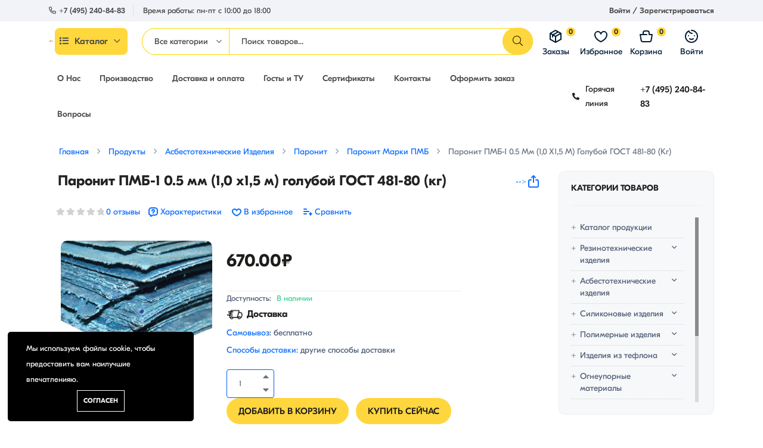

--- FILE ---
content_type: text/html; charset=UTF-8
request_url: https://catalog.airti.ru/products/paronit-pmb-1-05-mm-4010-x15-m41-goluboi-gost-481-80
body_size: 38303
content:
<!DOCTYPE html>
<html lang="ru">
    <head>
        <meta charset="utf-8">
        <meta http-equiv="X-UA-Compatible" content="IE=edge">
        <meta name="viewport" content="width=device-width, initial-scale=1" />

        <meta name="csrf-token" content="ngkJaTaVZ34SucaUy2G8AiPxT7PPjONrya84qLqW">

            <link href="https://fonts.googleapis.com/css2?family=Poppins:ital,wght@0,400;0,500;0,600;0,700;1,400&display=swap" rel="stylesheet" type="text/css">

        <style>
            :root {
                --font-text: Poppins, sans-serif;
                --color-brand: #FFD63E;
                --color-brand-2: #FFC13E;
                --color-primary: #FFD63E;
                --color-secondary: #41506B;
                --color-warning: #FFB300;
                --color-danger: #FF3551;
                --color-success: #3ED092;
                --color-info: #18A1B7;
                --color-text: #4F5D77;
                --color-heading: #222222;
                --color-grey-1: #111111;
                --color-grey-2: #242424;
                --color-grey-4: #90908E;
                --color-grey-9: #F4F5F9;
                --color-muted: #8E8E90;
                --color-body: #4F5D77;
            }
        </style>

        <title>Паронит ПМБ-1 0.5 мм (~1,0 х1,5 м) голубой ГОСТ 481-80 купить недорого в ООО «АиРТИ» с доставкой по России и регионам</title>
<meta name="description" content="Низкие цены на паронит пмб-1 0.5 мм (~1,0 х1,5 м) голубой гост 481-80 по выгодным ценам в «АиРТИ», под ваши размеры. Держим в наличии большие объемы, быстро отгружаем товар со склада. Обращайтесь. Размеры, характеристики, сечение - подробности узнавайте на сайте.">
<link rel="canonical" href="https://catalog.airti.ru/products/paronit-pmb-1-05-mm-4010-x15-m41-goluboi-gost-481-80">
<meta property="og:site_name" content="Резинотехнические изделия | Купить - Каталог - от производителя, по низким ценам АиРТИ">
<meta property="og:image" content="https://catalog.airti.ru/storage/storage/part2/paronit-maslobenzostojkij-pmb-1-45877-1.webp">
<meta property="og:description" content="Низкие цены на паронит пмб-1 0.5 мм (~1,0 х1,5 м) голубой гост 481-80 по выгодным ценам в «АиРТИ», под ваши размеры. Держим в наличии большие объемы, быстро отгружаем товар со склада. Обращайтесь. Размеры, характеристики, сечение - подробности узнавайте на сайте.">
<meta property="og:url" content="https://catalog.airti.ru/products/paronit-pmb-1-05-mm-4010-x15-m41-goluboi-gost-481-80">
<meta property="og:title" content="Паронит ПМБ-1 0.5 мм (~1,0 х1,5 м) голубой ГОСТ 481-80 купить недорого в ООО «АиРТИ» с доставкой по России и регионам">
<meta name="twitter:card" content="product">
<meta name="twitter:label1" content="Price">
<meta name="twitter:data1" content="670.00₽ RUB">
<meta name="twitter:label2" content="Website">
<meta name="twitter:data2" content="Резинотехнические изделия | Купить - Каталог - от производителя, по низким ценам АиРТИ">
<meta name="twitter:domain" content="https://catalog.airti.ru">
<meta name="twitter:title" content="Паронит ПМБ-1 0.5 мм (~1,0 х1,5 м) голубой ГОСТ 481-80 купить недорого в ООО «АиРТИ» с доставкой по России и регионам">
<meta name="twitter:description" content="Низкие цены на паронит пмб-1 0.5 мм (~1,0 х1,5 м) голубой гост 481-80 по выгодным ценам в «АиРТИ», под ваши размеры. Держим в наличии большие объемы, быстро отгружаем товар со склада. Обращайтесь. Размеры, характеристики, сечение - подробности узнавайте на сайте.">

    <link rel="shortcut icon" href="https://catalog.airti.ru/storage/favicon1.png">




<script type="application/ld+json">
{
  "@context": "https://schema.org",
  "@type": "WebSite",
  "name": "Резинотехнические изделия | Купить - Каталог - от производителя, по низким ценам АиРТИ",
  "url": "https://catalog.airti.ru"
}
</script>

<link media="all" type="text/css" rel="stylesheet" href="https://catalog.airti.ru/vendor/core/plugins/cookie-consent/css/cookie-consent.css?v=1.0.1">
<link media="all" type="text/css" rel="stylesheet" href="https://catalog.airti.ru/themes/airtiru/plugins/mcustom-scrollbar/jquery.mCustomScrollbar.css">
<link media="all" type="text/css" rel="stylesheet" href="https://catalog.airti.ru/vendor/core/plugins/language/css/language-public.css?v=1.1.0">
<link media="all" type="text/css" rel="stylesheet" href="https://catalog.airti.ru/vendor/core/core/base/libraries/ckeditor/content-styles.css">
<link media="all" type="text/css" rel="stylesheet" href="https://catalog.airti.ru/themes/airtiru/css/vendors/normalize.css">
<link media="all" type="text/css" rel="stylesheet" href="https://catalog.airti.ru/themes/airtiru/css/vendors/bootstrap.min.css">
<link media="all" type="text/css" rel="stylesheet" href="https://catalog.airti.ru/themes/airtiru/css/vendors/fontawesome-all.min.css">
<link media="all" type="text/css" rel="stylesheet" href="https://catalog.airti.ru/themes/airtiru/css/vendors/wowy-font.css">
<link media="all" type="text/css" rel="stylesheet" href="https://catalog.airti.ru/themes/airtiru/css/custom/tailwind.css">
<link media="all" type="text/css" rel="stylesheet" href="https://catalog.airti.ru/themes/airtiru/css/plugins/animate.css">
<link media="all" type="text/css" rel="stylesheet" href="https://catalog.airti.ru/themes/airtiru/css/plugins/slick.css">
<link media="all" type="text/css" rel="stylesheet" href="https://catalog.airti.ru/themes/airtiru/css/style.css?v=1.21.1">
<link media="all" type="text/css" rel="stylesheet" href="https://catalog.airti.ru/themes/airtiru/plugins/lightGallery/css/lightgallery.min.css">


<script type="application/ld+json">{"@context":"https:\/\/schema.org","@type":"BreadcrumbList","itemListElement":[{"@type":"ListItem","position":1,"name":"\u0413\u043b\u0430\u0432\u043d\u0430\u044f","item":"https:\/\/catalog.airti.ru"},{"@type":"ListItem","position":2,"name":"\u041f\u0440\u043e\u0434\u0443\u043a\u0442\u044b","item":"https:\/\/catalog.airti.ru\/products"},{"@type":"ListItem","position":3,"name":"\u0410\u0441\u0431\u0435\u0441\u0442\u043e\u0442\u0435\u0445\u043d\u0438\u0447\u0435\u0441\u043a\u0438\u0435 \u0438\u0437\u0434\u0435\u043b\u0438\u044f","item":"https:\/\/catalog.airti.ru\/product-categories\/asbestotexniceskie-izdeliia"},{"@type":"ListItem","position":4,"name":"\u041f\u0430\u0440\u043e\u043d\u0438\u0442","item":"https:\/\/catalog.airti.ru\/product-categories\/paronit"},{"@type":"ListItem","position":5,"name":"\u041f\u0430\u0440\u043e\u043d\u0438\u0442 \u043c\u0430\u0440\u043a\u0438 \u041f\u041c\u0411","item":"https:\/\/catalog.airti.ru\/product-categories\/paronit-marki-pmb"},{"@type":"ListItem","position":6,"name":"\u041f\u0430\u0440\u043e\u043d\u0438\u0442 \u041f\u041c\u0411-1 0.5 \u043c\u043c (1,0 \u04451,5 \u043c) \u0433\u043e\u043b\u0443\u0431\u043e\u0439 \u0413\u041e\u0421\u0422 481-80 (\u043a\u0433)","item":"https:\/\/catalog.airti.ru\/products\/paronit-pmb-1-05-mm-4010-x15-m41-goluboi-gost-481-80"}]}</script>

<!-- Google tag (gtag.js) -->
<script async src="https://www.googletagmanager.com/gtag/js?id=G-W4RXXB4JV1"></script>
<script>
  window.dataLayer = window.dataLayer || [];
  function gtag(){dataLayer.push(arguments);}
  gtag('js', new Date());

  gtag('config', 'G-W4RXXB4JV1');
</script>

<!-- Yandex.Metrika counter -->
<script type="text/javascript" >
   (function(m,e,t,r,i,k,a){m[i]=m[i]||function(){(m[i].a=m[i].a||[]).push(arguments)};
   m[i].l=1*new Date();
   for (var j = 0; j < document.scripts.length; j++) {if (document.scripts[j].src === r) { return; }}
   k=e.createElement(t),a=e.getElementsByTagName(t)[0],k.async=1,k.src=r,a.parentNode.insertBefore(k,a)})
   (window, document, "script", "https://mc.yandex.ru/metrika/tag.js", "ym");

   ym(93431455, "init", {
        clickmap:true,
        trackLinks:true,
        accurateTrackBounce:true
   });
</script>
<noscript><div><img src="https://mc.yandex.ru/watch/93431455" style="position:absolute; left:-9999px;" alt="" /></div></noscript>
<!-- /Yandex.Metrika counter --><meta name="yandex-verification" content="71ff04d0a565f9ca"><script type="application/ld+json">{"@context":"https:\/\/schema.org","@type":"Product","category":"\u041a\u0430\u0442\u0430\u043b\u043e\u0433 \u043f\u0440\u043e\u0434\u0443\u043a\u0446\u0438\u0438, \u0410\u0441\u0431\u0435\u0441\u0442\u043e\u0442\u0435\u0445\u043d\u0438\u0447\u0435\u0441\u043a\u0438\u0435 \u0438\u0437\u0434\u0435\u043b\u0438\u044f, \u041f\u0430\u0440\u043e\u043d\u0438\u0442, \u041f\u0430\u0440\u043e\u043d\u0438\u0442 \u043c\u0430\u0440\u043a\u0438 \u041f\u041c\u0411","url":"https:\/\/catalog.airti.ru\/products\/paronit-pmb-1-05-mm-4010-x15-m41-goluboi-gost-481-80","description":" \u0414\u043e\u0441\u0442\u0430\u0432\u043a\u0430\u0421\u0430\u043c\u043e\u0432\u044b\u0432\u043e\u0437: \u0431\u0435\u0441\u043f\u043b\u0430\u0442\u043d\u043e\u0421\u043f\u043e\u0441\u043e\u0431\u044b \u0434\u043e\u0441\u0442\u0430\u0432\u043a\u0438: \u0434\u0440\u0443\u0433\u0438\u0435 \u0441\u043f\u043e\u0441\u043e\u0431\u044b \u0434\u043e\u0441\u0442\u0430\u0432\u043a\u0438","name":"\u041f\u0430\u0440\u043e\u043d\u0438\u0442 \u041f\u041c\u0411-1 0.5 \u043c\u043c (1,0 \u04451,5 \u043c) \u0433\u043e\u043b\u0443\u0431\u043e\u0439 \u0413\u041e\u0421\u0422 481-80 (\u043a\u0433)","image":"https:\/\/catalog.airti.ru\/storage\/storage\/part2\/paronit-maslobenzostojkij-pmb-1-45877-1.webp","brand":{"@type":"Brand","name":null},"sku":"NZPVGGH","offers":{"@type":"Offer","price":"670","priceCurrency":"RUB","priceValidUntil":"2026-01-25T02:14:26+04:00","itemCondition":"https:\/\/schema.org\/NewCondition","availability":"https:\/\/schema.org\/InStock","url":"https:\/\/catalog.airti.ru\/products\/paronit-pmb-1-05-mm-4010-x15-m41-goluboi-gost-481-80"}}</script><link rel="preconnect" href="https://www.google.com">
<link rel="preconnect" href="https://www.gstatic.com" crossorigin>


<script>
    window.siteUrl = "https://catalog.airti.ru";
</script>


            </head>
    <body  class=" header_full_true wowy-template css_scrollbar lazy_icons btnt4_style_2 zoom_tp_2 css_scrollbar template-index wowy_toolbar_true hover_img2 swatch_style_rounded swatch_list_size_small label_style_rounded wrapper_full_width header_full_true header_sticky_true hide_scrolld_true des_header_3 h_banner_true top_bar_true prs_bordered_grid_1 search_pos_canvas lazyload ">
        
        <div id="alert-container"></div>

        <style>
            .preloader {
                position         : fixed;
                top              : 0;
                left             : 0;
                width            : 100%;
                height           : 100%;
                z-index          : 99999;
                background-color : rgba(255, 255, 255, 0.82);
            }

            .preloader .preloader-loading {
                position  : absolute;
                top       : 50%;
                left      : 50%;
                transform : translate(-50%, -50%);
                display   : block;
            }

            .preloader .preloader-loading::after {
                content           : " ";
                display           : block;
                border-radius     : 50%;
                border-width      : 1px;
                border-style      : solid;
                -webkit-animation : lds-dual-ring 0.5s linear infinite;
                animation         : lds-dual-ring 0.5s linear infinite;
                width             : 40px;
                height            : 40px;
                border-color      : var(--color-brand) transparent var(--color-brand) transparent;
            }

            @keyframes lds-dual-ring {
                0% {
                    transform : rotate(0deg);
                }
                100% {
                    transform : rotate(360deg);
                }
            }

            @-webkit-keyframes lds-dual-ring {
                0% {
                    transform : rotate(0deg);
                }
                100% {
                    transform : rotate(360deg);
                }
            }
        </style>
        <div class="preloader" id="preloader-active">
            <div class="preloader-loading"></div>
        </div>
    


        <header class="header-area header-height-2 header-style-3">
            <div class="header-top header-top-ptb-1 d-none d-lg-block">
                <div class="container">
                    <div class="row align-items-center">
                        <div class="col-xl-5 col-lg-6">
                            <div class="header-info">
                                <ul>
                                                                            <li><i class="fa fa-phone-alt mr-5"></i><a href="tel:+7 (495) 240-84-83">+7 (495) 240-84-83</a></li>
                                    
                                                                            <li> Время работы: пн-пт с 10:00 до 18:00
                                        </li>
                                </ul>
                            </div>
                        </div>

                        <div class="col-xl-4 col-lg-3">

                            


                        </div>

                        
                                                    <div class="col-xl-3 col-lg-3">
                                <div class="header-info header-info-right">
                                        <ul>
                                                                                            
                                            
                                                                                        

                                                                                                    <li><a href="https://catalog.airti.ru/login">Войти / Зарегистрироваться</a></li>
                                                                                                                                    </ul>
                                </div>
                            </div>
                                            </div>
                </div>
            </div>
            <div class="header-middle header-middle-ptb-1 d-none d-lg-block">
                <div class="container">
                    <div class="header-wrap  ">
                                                    <div class="logo logo-width-1">
                                <a href="https://catalog.airti.ru"><img src="https://catalog.airti.ru/storage/airti-logo.webp" alt="Резинотехнические изделия | Купить - Каталог - от производителя, по низким ценам АиРТИ"></a>
                            </div>
                        <div class="block">
                        <div class="flex h-full space-x-6">
                                                            
                                <div class="main-categories-wrap d-none d-lg-block">
                                    <a class="categories-button-active  " href="#">
                                        <span class="fa fa-list"></span> Каталог <i class="down far fa-chevron-down"></i> <i class="up far fa-chevron-up"></i>
                                    </a>
                                    <div class="categories-dropdown-wrap categories-dropdown-active-large ">
                                        <ul>
                                            <li >
            <a href="https://catalog.airti.ru/product-categories/kategorii">
                 Каталог продукции
            </a>

                    </li>
                <li  class="has-children" >
            <a href="https://catalog.airti.ru/product-categories/rezinotekhnicheskiye-izdeliya">
                 Резинотехнические изделия
            </a>

                            <div class="dropdown-menu">
                    <ul>
                                                    <li  class="has-children" >
                                <a class="dropdown-item nav-link nav_item" href="https://catalog.airti.ru/product-categories/remni-privodnye">Ремни приводные</a>

                                                                    <div class="dropdown-menu">
                                        <ul>
                                                                                            <li>
                                                    <a class="dropdown-item nav-link nav_item" href="https://catalog.airti.ru/product-categories/remni-klinovye-zo">Ремни клиновые Z(О)</a>
                                                </li>
                                                                                            <li>
                                                    <a class="dropdown-item nav-link nav_item" href="https://catalog.airti.ru/product-categories/remni-klinovye-a">Ремни клиновые А</a>
                                                </li>
                                                                                            <li>
                                                    <a class="dropdown-item nav-link nav_item" href="https://catalog.airti.ru/product-categories/remni-klinovye-vb">Ремни клиновые В(Б)</a>
                                                </li>
                                                                                            <li>
                                                    <a class="dropdown-item nav-link nav_item" href="https://catalog.airti.ru/product-categories/remni-klinovye-sv">Ремни клиновые С(В)</a>
                                                </li>
                                                                                            <li>
                                                    <a class="dropdown-item nav-link nav_item" href="https://catalog.airti.ru/product-categories/remni-klinovye-dg-i-ed">Ремни клиновые D(Г) и Е(Д)</a>
                                                </li>
                                                                                            <li>
                                                    <a class="dropdown-item nav-link nav_item" href="https://catalog.airti.ru/product-categories/remni-klinovye-spa-i-xpa">Ремни клиновые SPA и XPA</a>
                                                </li>
                                                                                            <li>
                                                    <a class="dropdown-item nav-link nav_item" href="https://catalog.airti.ru/product-categories/remni-klinovye-spb-i-xpb">Ремни клиновые SPB и XPB</a>
                                                </li>
                                                                                            <li>
                                                    <a class="dropdown-item nav-link nav_item" href="https://catalog.airti.ru/product-categories/remni-klinovye-spc-i-xpc">Ремни клиновые SPC и XPC</a>
                                                </li>
                                                                                            <li>
                                                    <a class="dropdown-item nav-link nav_item" href="https://catalog.airti.ru/product-categories/remni-klinovye-spz-i-xpz">Ремни клиновые SPZ и XPZ</a>
                                                </li>
                                                                                            <li>
                                                    <a class="dropdown-item nav-link nav_item" href="https://catalog.airti.ru/product-categories/remni-ventiliatornye">Ремни вентиляторные</a>
                                                </li>
                                                                                            <li>
                                                    <a class="dropdown-item nav-link nav_item" href="https://catalog.airti.ru/product-categories/remni-variatornye">Ремни вариаторные</a>
                                                </li>
                                                                                            <li>
                                                    <a class="dropdown-item nav-link nav_item" href="https://catalog.airti.ru/product-categories/remni-avx-s-formovannym-zubom">Ремни AVX с формованным зубом</a>
                                                </li>
                                                                                            <li>
                                                    <a class="dropdown-item nav-link nav_item" href="https://catalog.airti.ru/product-categories/remni-mnogorucevye">Ремни многоручьевые</a>
                                                </li>
                                                                                            <li>
                                                    <a class="dropdown-item nav-link nav_item" href="https://catalog.airti.ru/product-categories/remni-ploskie">Ремни плоские</a>
                                                </li>
                                                                                            <li>
                                                    <a class="dropdown-item nav-link nav_item" href="https://catalog.airti.ru/product-categories/remni-poliklinovye">Ремни поликлиновые</a>
                                                </li>
                                                                                            <li>
                                                    <a class="dropdown-item nav-link nav_item" href="https://catalog.airti.ru/product-categories/remni-sinxronnye-zubcatye-htd">Ремни синхронные зубчатые HTD</a>
                                                </li>
                                                                                            <li>
                                                    <a class="dropdown-item nav-link nav_item" href="https://catalog.airti.ru/product-categories/remni-sestigrannye-hbb">Ремни шестигранные HBB</a>
                                                </li>
                                                                                    </ul>
                                    </div>
                                                            </li>
                                                    <li  class="has-children" >
                                <a class="dropdown-item nav-link nav_item" href="https://catalog.airti.ru/product-categories/tv-videos">Рукава и шланги</a>

                                                                    <div class="dropdown-menu">
                                        <ul>
                                                                                            <li>
                                                    <a class="dropdown-item nav-link nav_item" href="https://catalog.airti.ru/product-categories/patrubki-silikonovye">Патрубки силиконовые</a>
                                                </li>
                                                                                            <li>
                                                    <a class="dropdown-item nav-link nav_item" href="https://catalog.airti.ru/product-categories/rukava-dlia-bituma">Рукава для битума</a>
                                                </li>
                                                                                            <li>
                                                    <a class="dropdown-item nav-link nav_item" href="https://catalog.airti.ru/product-categories/rukava-dlia-gazovoi-svarki">Рукава для газовой сварки</a>
                                                </li>
                                                                                            <li>
                                                    <a class="dropdown-item nav-link nav_item" href="https://catalog.airti.ru/product-categories/rukava-dlia-goriacei-vody">Рукава для горячей воды</a>
                                                </li>
                                                                                            <li>
                                                    <a class="dropdown-item nav-link nav_item" href="https://catalog.airti.ru/product-categories/rukava-diuritovye">Рукава дюритовые</a>
                                                </li>
                                                                                            <li>
                                                    <a class="dropdown-item nav-link nav_item" href="https://catalog.airti.ru/product-categories/rukava-naporno-vsasyvaiushhie">Рукава напорно-всасывающие</a>
                                                </li>
                                                                                            <li>
                                                    <a class="dropdown-item nav-link nav_item" href="https://catalog.airti.ru/product-categories/rukava-napornye-gost-18698-79">Рукава напорные ГОСТ 18698-79</a>
                                                </li>
                                                                                            <li>
                                                    <a class="dropdown-item nav-link nav_item" href="https://catalog.airti.ru/product-categories/rukava-peskostruinye">Рукава пескоструйные</a>
                                                </li>
                                                                                            <li>
                                                    <a class="dropdown-item nav-link nav_item" href="https://catalog.airti.ru/product-categories/rukava-ploskosvoracivaemye">Рукава плоскосворачиваемые</a>
                                                </li>
                                                                                            <li>
                                                    <a class="dropdown-item nav-link nav_item" href="https://catalog.airti.ru/product-categories/rukava-pnevmaticeskie">Рукава пневматические</a>
                                                </li>
                                                                                            <li>
                                                    <a class="dropdown-item nav-link nav_item" href="https://catalog.airti.ru/product-categories/rukava-s-nitianym-usileniem">Рукава с нитяным усилением</a>
                                                </li>
                                                                                            <li>
                                                    <a class="dropdown-item nav-link nav_item" href="https://catalog.airti.ru/product-categories/trubka-iz-pvx">Трубка из ПВХ</a>
                                                </li>
                                                                                            <li>
                                                    <a class="dropdown-item nav-link nav_item" href="https://catalog.airti.ru/product-categories/trubka-silikonovaia">Трубка силиконовая</a>
                                                </li>
                                                                                            <li>
                                                    <a class="dropdown-item nav-link nav_item" href="https://catalog.airti.ru/product-categories/slang-dlia-assenizatorskix-masin">Шланг для ассенизаторских машин</a>
                                                </li>
                                                                                    </ul>
                                    </div>
                                                            </li>
                                                    <li  class="has-children" >
                                <a class="dropdown-item nav-link nav_item" href="https://catalog.airti.ru/product-categories/tekhplastiny">Техпластины</a>

                                                                    <div class="dropdown-menu">
                                        <ul>
                                                                                            <li>
                                                    <a class="dropdown-item nav-link nav_item" href="https://catalog.airti.ru/product-categories/dorozka-avtomobilnaia">Дорожка автомобильная</a>
                                                </li>
                                                                                            <li>
                                                    <a class="dropdown-item nav-link nav_item" href="https://catalog.airti.ru/product-categories/kovriki-dielektriceskie">Коврики диэлектрические</a>
                                                </li>
                                                                                            <li>
                                                    <a class="dropdown-item nav-link nav_item" href="https://catalog.airti.ru/product-categories/plastina-vakuumnaia">Пластина вакуумная</a>
                                                </li>
                                                                                            <li>
                                                    <a class="dropdown-item nav-link nav_item" href="https://catalog.airti.ru/product-categories/plastiny-gubcataia-i-poristaia">Пластины губчатая и пористая</a>
                                                </li>
                                                                                            <li>
                                                    <a class="dropdown-item nav-link nav_item" href="https://catalog.airti.ru/product-categories/texplastina-mbs-s-rulonnaia">Техпластина МБС-С рулонная</a>
                                                </li>
                                                                                            <li>
                                                    <a class="dropdown-item nav-link nav_item" href="https://catalog.airti.ru/product-categories/texplastina-mbs-s-formovaia">Техпластина МБС-С формовая</a>
                                                </li>
                                                                                            <li>
                                                    <a class="dropdown-item nav-link nav_item" href="https://catalog.airti.ru/product-categories/texplastina-tmkshh-s">Техпластина ТМКЩ-С</a>
                                                </li>
                                                                                            <li>
                                                    <a class="dropdown-item nav-link nav_item" href="https://catalog.airti.ru/product-categories/snury-rezinovye">Шнуры резиновые</a>
                                                </li>
                                                                                            <li>
                                                    <a class="dropdown-item nav-link nav_item" href="https://catalog.airti.ru/product-categories/smesi-rezinovye">Смеси резиновые</a>
                                                </li>
                                                                                    </ul>
                                    </div>
                                                            </li>
                                                    <li  class="has-children" >
                                <a class="dropdown-item nav-link nav_item" href="https://catalog.airti.ru/product-categories/manzhety-salniki">Манжеты Сальники</a>

                                                                    <div class="dropdown-menu">
                                        <ul>
                                                                                            <li>
                                                    <a class="dropdown-item nav-link nav_item" href="https://catalog.airti.ru/product-categories/importnye-uplotneniia">Импортные уплотнения</a>
                                                </li>
                                                                                            <li>
                                                    <a class="dropdown-item nav-link nav_item" href="https://catalog.airti.ru/product-categories/kolca-uplotnitelnye">Кольца уплотнительные резиновые</a>
                                                </li>
                                                                                            <li>
                                                    <a class="dropdown-item nav-link nav_item" href="https://catalog.airti.ru/product-categories/salniki-manzety-armirovannye">Сальники (манжеты армированные)</a>
                                                </li>
                                                                                            <li>
                                                    <a class="dropdown-item nav-link nav_item" href="https://catalog.airti.ru/product-categories/manzety-dlia-gidravliceskix-ustroistv">Манжеты для гидравлических устройств</a>
                                                </li>
                                                                                            <li>
                                                    <a class="dropdown-item nav-link nav_item" href="https://catalog.airti.ru/product-categories/manzety-dlia-pnevmaticeskix-ustroistv">Манжеты для пневматических устройств</a>
                                                </li>
                                                                                            <li>
                                                    <a class="dropdown-item nav-link nav_item" href="https://catalog.airti.ru/product-categories/napravliaiushhie-kolca-i-lenty">Направляющие кольца и ленты</a>
                                                </li>
                                                                                            <li>
                                                    <a class="dropdown-item nav-link nav_item" href="https://catalog.airti.ru/product-categories/griazesieemniki">Грязесъемники</a>
                                                </li>
                                                                                            <li>
                                                    <a class="dropdown-item nav-link nav_item" href="https://catalog.airti.ru/product-categories/kolca-uplotnitelnye-silikonovye">Кольца уплотнительные силиконовые</a>
                                                </li>
                                                                                            <li>
                                                    <a class="dropdown-item nav-link nav_item" href="https://catalog.airti.ru/product-categories/kolca-uplotnitelnye-iz-ftorkaucuka-fkm">Кольца уплотнительные из фторкаучука FKM</a>
                                                </li>
                                                                                            <li>
                                                    <a class="dropdown-item nav-link nav_item" href="https://catalog.airti.ru/product-categories/manzety-gost-14896-84">Манжеты ГОСТ 14896-84</a>
                                                </li>
                                                                                            <li>
                                                    <a class="dropdown-item nav-link nav_item" href="https://catalog.airti.ru/product-categories/manzety-gost-6678-72">Манжеты ГОСТ 6678-72</a>
                                                </li>
                                                                                            <li>
                                                    <a class="dropdown-item nav-link nav_item" href="https://catalog.airti.ru/product-categories/manzety-tu-38-1051725-86-gost-6969-54">Манжеты ТУ 38-1051725-86 (ГОСТ 6969-54)</a>
                                                </li>
                                                                                            <li>
                                                    <a class="dropdown-item nav-link nav_item" href="https://catalog.airti.ru/product-categories/uplotnenie-porsnia">Уплотнение поршня</a>
                                                </li>
                                                                                    </ul>
                                    </div>
                                                            </li>
                                                    <li  class="has-children" >
                                <a class="dropdown-item nav-link nav_item" href="https://catalog.airti.ru/product-categories/konveyyernyye-lenty">Конвейерные ленты</a>

                                                                    <div class="dropdown-menu">
                                        <ul>
                                                                                            <li>
                                                    <a class="dropdown-item nav-link nav_item" href="https://catalog.airti.ru/product-categories/soedinitelnye-elementy">Соединительные элементы</a>
                                                </li>
                                                                                            <li>
                                                    <a class="dropdown-item nav-link nav_item" href="https://catalog.airti.ru/product-categories/lenty-konveiernye-rezinotkanevye">Ленты конвейерные резинотканевые</a>
                                                </li>
                                                                                            <li>
                                                    <a class="dropdown-item nav-link nav_item" href="https://catalog.airti.ru/product-categories/remni-ploskie-privodnye-rezinotkanevye">Ремни плоские приводные резинотканевые</a>
                                                </li>
                                                                                    </ul>
                                    </div>
                                                            </li>
                                                    <li  class="has-children" >
                                <a class="dropdown-item nav-link nav_item" href="https://catalog.airti.ru/product-categories/rvd-v-sbore-s-fitingami">РВД в сборе с фитингами</a>

                                                                    <div class="dropdown-menu">
                                        <ul>
                                                                                            <li>
                                                    <a class="dropdown-item nav-link nav_item" href="https://catalog.airti.ru/product-categories/rvd-s-fitingami-dk">РВД с фитингами DK</a>
                                                </li>
                                                                                            <li>
                                                    <a class="dropdown-item nav-link nav_item" href="https://catalog.airti.ru/product-categories/rvd-s-fitingami-dkol">РВД с фитингами DKOL</a>
                                                </li>
                                                                                            <li>
                                                    <a class="dropdown-item nav-link nav_item" href="https://catalog.airti.ru/product-categories/rvd-dlia-avtomoek-vysokogo-davleniia">РВД для автомоек высокого давления</a>
                                                </li>
                                                                                            <li>
                                                    <a class="dropdown-item nav-link nav_item" href="https://catalog.airti.ru/product-categories/gidravliceskie-brs-dlia-rvd">Гидравлические БРС для РВД</a>
                                                </li>
                                                                                            <li>
                                                    <a class="dropdown-item nav-link nav_item" href="https://catalog.airti.ru/product-categories/krany-gidravliceskie-dlia-rvd">Краны гидравлические для РВД</a>
                                                </li>
                                                                                            <li>
                                                    <a class="dropdown-item nav-link nav_item" href="https://catalog.airti.ru/product-categories/stucery-soedinitelnye-i-perexodnye-dlia-rvd">Штуцеры соединительные и переходные для РВД</a>
                                                </li>
                                                                                    </ul>
                                    </div>
                                                            </li>
                                                    <li  class="has-children" >
                                <a class="dropdown-item nav-link nav_item" href="https://catalog.airti.ru/product-categories/poristaya-rezina">Пористая резина</a>

                                                                    <div class="dropdown-menu">
                                        <ul>
                                                                                            <li>
                                                    <a class="dropdown-item nav-link nav_item" href="https://catalog.airti.ru/product-categories/neopren">Неопрен</a>
                                                </li>
                                                                                            <li>
                                                    <a class="dropdown-item nav-link nav_item" href="https://catalog.airti.ru/product-categories/poristaia-rezina-sbr-belaia-rulonnaia-1">Пористая резина SBR белая (рулонная)</a>
                                                </li>
                                                                                            <li>
                                                    <a class="dropdown-item nav-link nav_item" href="https://catalog.airti.ru/product-categories/poristaia-rezina-epdm-listovaia">Пористая резина EPDM (листовая)</a>
                                                </li>
                                                                                            <li>
                                                    <a class="dropdown-item nav-link nav_item" href="https://catalog.airti.ru/product-categories/poristaia-rezina-sbr-listovaia">Пористая резина SBR (листовая)</a>
                                                </li>
                                                                                            <li>
                                                    <a class="dropdown-item nav-link nav_item" href="https://catalog.airti.ru/product-categories/samokleiashhaiasia-rezina">Самоклеящаяся резина</a>
                                                </li>
                                                                                            <li>
                                                    <a class="dropdown-item nav-link nav_item" href="https://catalog.airti.ru/product-categories/eva-eva-listy-rezina-poristaia">EVA (ЭВА) листы - резина пористая</a>
                                                </li>
                                                                                            <li>
                                                    <a class="dropdown-item nav-link nav_item" href="https://catalog.airti.ru/product-categories/nbr-butadien-nitrilnyi-kaucuk-poristaia-rezina-1">NBR (Бутадиен-нитрильный каучук) пористая резина</a>
                                                </li>
                                                                                            <li>
                                                    <a class="dropdown-item nav-link nav_item" href="https://catalog.airti.ru/product-categories/lenta-uplotnitelnaia-samokleiashhaiasia">Лента уплотнительная самоклеящаяся</a>
                                                </li>
                                                                                    </ul>
                                    </div>
                                                            </li>
                                                    <li >
                                <a class="dropdown-item nav-link nav_item" href="https://catalog.airti.ru/product-categories/rezinovye-dorozki">Резиновые дорожки</a>

                                                            </li>
                                            </ul>
                </div>
                    </li>
                <li  class="has-children" >
            <a href="https://catalog.airti.ru/product-categories/asbestotexniceskie-izdeliia">
                 Асбестотехнические изделия
            </a>

                            <div class="dropdown-menu">
                    <ul>
                                                    <li  class="has-children" >
                                <a class="dropdown-item nav-link nav_item" href="https://catalog.airti.ru/product-categories/karton-asbestovyy">Картон асбестовый</a>

                                                                    <div class="dropdown-menu">
                                        <ul>
                                                                                            <li>
                                                    <a class="dropdown-item nav-link nav_item" href="https://catalog.airti.ru/product-categories/asbestovyi-karton-kaon-1-kaon-3">Асбестовый картон КАОН-1, КАОН-3</a>
                                                </li>
                                                                                    </ul>
                                    </div>
                                                            </li>
                                                    <li  class="has-children" >
                                <a class="dropdown-item nav-link nav_item" href="https://catalog.airti.ru/product-categories/lenty-asbestovyye">Ленты асбестовые</a>

                                                                    <div class="dropdown-menu">
                                        <ul>
                                                                                            <li>
                                                    <a class="dropdown-item nav-link nav_item" href="https://catalog.airti.ru/product-categories/lenty-asbestovye-lale-i-lae">Лента ЛАЛЭ, ЛАЭ, ЛЭТСАР</a>
                                                </li>
                                                                                    </ul>
                                    </div>
                                                            </li>
                                                    <li  class="has-children" >
                                <a class="dropdown-item nav-link nav_item" href="https://catalog.airti.ru/product-categories/paronit">Паронит</a>

                                                                    <div class="dropdown-menu">
                                        <ul>
                                                                                            <li>
                                                    <a class="dropdown-item nav-link nav_item" href="https://catalog.airti.ru/product-categories/paronit-marki-pon-i-pon-b">Паронит марки ПОН и ПОН-Б</a>
                                                </li>
                                                                                            <li>
                                                    <a class="dropdown-item nav-link nav_item" href="https://catalog.airti.ru/product-categories/paronit-marki-pmb">Паронит марки ПМБ</a>
                                                </li>
                                                                                            <li>
                                                    <a class="dropdown-item nav-link nav_item" href="https://catalog.airti.ru/product-categories/paronit-marki-pa">Паронит марки ПА</a>
                                                </li>
                                                                                            <li>
                                                    <a class="dropdown-item nav-link nav_item" href="https://catalog.airti.ru/product-categories/paronit-marki-pk">Паронит марки ПК</a>
                                                </li>
                                                                                    </ul>
                                    </div>
                                                            </li>
                                                    <li  class="has-children" >
                                <a class="dropdown-item nav-link nav_item" href="https://catalog.airti.ru/product-categories/asbestovaya-tkan">Асбестовая ткань</a>

                                                                    <div class="dropdown-menu">
                                        <ul>
                                                                                            <li>
                                                    <a class="dropdown-item nav-link nav_item" href="https://catalog.airti.ru/product-categories/kosma-asbestovaia">Кошма асбестовая</a>
                                                </li>
                                                                                            <li>
                                                    <a class="dropdown-item nav-link nav_item" href="https://catalog.airti.ru/product-categories/tkan-asbestovaia-marki-at-ast">Ткань асбестовая марки АТ</a>
                                                </li>
                                                                                    </ul>
                                    </div>
                                                            </li>
                                                    <li  class="has-children" >
                                <a class="dropdown-item nav-link nav_item" href="https://catalog.airti.ru/product-categories/salnikovaia-nabivka">Сальниковая набивка</a>

                                                                    <div class="dropdown-menu">
                                        <ul>
                                                                                            <li>
                                                    <a class="dropdown-item nav-link nav_item" href="https://catalog.airti.ru/product-categories/kabolka">Каболка</a>
                                                </li>
                                                                                            <li>
                                                    <a class="dropdown-item nav-link nav_item" href="https://catalog.airti.ru/product-categories/nabivki-agi-gost-5152-8">Набивки АГИ ГОСТ 5152-8</a>
                                                </li>
                                                                                            <li>
                                                    <a class="dropdown-item nav-link nav_item" href="https://catalog.airti.ru/product-categories/nabivki-ap-31-gost-5152-84">Набивки АС ГОСТ 5152-84</a>
                                                </li>
                                                                                            <li>
                                                    <a class="dropdown-item nav-link nav_item" href="https://catalog.airti.ru/product-categories/nabivki-ap-31-gost-5152-84-1">Набивки АП-31 ГОСТ 5152-84</a>
                                                </li>
                                                                                            <li>
                                                    <a class="dropdown-item nav-link nav_item" href="https://catalog.airti.ru/product-categories/nabivki-apr-31-gost-5152-8">Набивки АПР-31 ГОСТ 5152-8</a>
                                                </li>
                                                                                            <li>
                                                    <a class="dropdown-item nav-link nav_item" href="https://catalog.airti.ru/product-categories/nabivki-aft-gost-5152-84">Набивки АФТ ГОСТ 5152-84</a>
                                                </li>
                                                                                            <li>
                                                    <a class="dropdown-item nav-link nav_item" href="https://catalog.airti.ru/product-categories/nabivki-bezasbestovye">Набивки безасбестовые</a>
                                                </li>
                                                                                            <li>
                                                    <a class="dropdown-item nav-link nav_item" href="https://catalog.airti.ru/product-categories/nabivki-lp-31">Набивки ЛП-31</a>
                                                </li>
                                                                                            <li>
                                                    <a class="dropdown-item nav-link nav_item" href="https://catalog.airti.ru/product-categories/nabivki-xbp-31">Набивки ХБП-31</a>
                                                </li>
                                                                                    </ul>
                                    </div>
                                                            </li>
                                                    <li >
                                <a class="dropdown-item nav-link nav_item" href="https://catalog.airti.ru/product-categories/snur-asbestovyi">Шнур асбестовый</a>

                                                            </li>
                                                    <li >
                                <a class="dropdown-item nav-link nav_item" href="https://catalog.airti.ru/product-categories/list-asbostalnoi">Лист асбостальной</a>

                                                            </li>
                                            </ul>
                </div>
                    </li>
                <li  class="has-children" >
            <a href="https://catalog.airti.ru/product-categories/silikonovyye-izdeliya">
                 Силиконовые изделия
            </a>

                            <div class="dropdown-menu">
                    <ul>
                                                    <li >
                                <a class="dropdown-item nav-link nav_item" href="https://catalog.airti.ru/product-categories/silikonovyye-plastiny">Силиконовые пластины</a>

                                                            </li>
                                                    <li >
                                <a class="dropdown-item nav-link nav_item" href="https://catalog.airti.ru/product-categories/rukava-silikonovye">Рукава силиконовые</a>

                                                            </li>
                                                    <li >
                                <a class="dropdown-item nav-link nav_item" href="https://catalog.airti.ru/product-categories/membrany-silikonovye">Мембраны силиконовые</a>

                                                            </li>
                                                    <li >
                                <a class="dropdown-item nav-link nav_item" href="https://catalog.airti.ru/product-categories/snur-silikonovyi">Шнур силиконовый</a>

                                                            </li>
                                            </ul>
                </div>
                    </li>
                <li  class="has-children" >
            <a href="https://catalog.airti.ru/product-categories/polimernye-izdeliia">
                 Полимерные изделия
            </a>

                            <div class="dropdown-menu">
                    <ul>
                                                    <li >
                                <a class="dropdown-item nav-link nav_item" href="https://catalog.airti.ru/product-categories/viniplast">Винипласт</a>

                                                            </li>
                                                    <li  class="has-children" >
                                <a class="dropdown-item nav-link nav_item" href="https://catalog.airti.ru/product-categories/poliuretan">Полиуретан</a>

                                                                    <div class="dropdown-menu">
                                        <ul>
                                                                                            <li>
                                                    <a class="dropdown-item nav-link nav_item" href="https://catalog.airti.ru/product-categories/poliuretan-sterzni">Полиуретан стержни</a>
                                                </li>
                                                                                            <li>
                                                    <a class="dropdown-item nav-link nav_item" href="https://catalog.airti.ru/product-categories/poliuretan-listovoi">Полиуретан листовой</a>
                                                </li>
                                                                                            <li>
                                                    <a class="dropdown-item nav-link nav_item" href="https://catalog.airti.ru/product-categories/slang-vsasyvaiushhii-iz-poliuretana">Шланг напорно-всасывающий из полиуретана</a>
                                                </li>
                                                                                    </ul>
                                    </div>
                                                            </li>
                                                    <li  class="has-children" >
                                <a class="dropdown-item nav-link nav_item" href="https://catalog.airti.ru/product-categories/tekstolit">Текстолит</a>

                                                                    <div class="dropdown-menu">
                                        <ul>
                                                                                            <li>
                                                    <a class="dropdown-item nav-link nav_item" href="https://catalog.airti.ru/product-categories/tekstolit-steklotekstolit">Текстолит Стеклотекстолит</a>
                                                </li>
                                                                                            <li>
                                                    <a class="dropdown-item nav-link nav_item" href="https://catalog.airti.ru/product-categories/tekstolit-ptk">Текстолит ПТК</a>
                                                </li>
                                                                                            <li>
                                                    <a class="dropdown-item nav-link nav_item" href="https://catalog.airti.ru/product-categories/tekstolit-sterzni">Текстолит стержни</a>
                                                </li>
                                                                                            <li>
                                                    <a class="dropdown-item nav-link nav_item" href="https://catalog.airti.ru/product-categories/tekstolit-pt">Текстолит ПТ</a>
                                                </li>
                                                                                    </ul>
                                    </div>
                                                            </li>
                                                    <li  class="has-children" >
                                <a class="dropdown-item nav-link nav_item" href="https://catalog.airti.ru/product-categories/ftoroplast">Фторопласт</a>

                                                                    <div class="dropdown-menu">
                                        <ul>
                                                                                            <li>
                                                    <a class="dropdown-item nav-link nav_item" href="https://catalog.airti.ru/product-categories/ftoroplast-listovoi">Фторопласт листовой</a>
                                                </li>
                                                                                            <li>
                                                    <a class="dropdown-item nav-link nav_item" href="https://catalog.airti.ru/product-categories/ftoroplast-sterzni">Фторопласт стержни</a>
                                                </li>
                                                                                    </ul>
                                    </div>
                                                            </li>
                                                    <li >
                                <a class="dropdown-item nav-link nav_item" href="https://catalog.airti.ru/product-categories/fum-lenta">ФУМ лента</a>

                                                            </li>
                                                    <li  class="has-children" >
                                <a class="dropdown-item nav-link nav_item" href="https://catalog.airti.ru/product-categories/kaprolon">Капролон</a>

                                                                    <div class="dropdown-menu">
                                        <ul>
                                                                                            <li>
                                                    <a class="dropdown-item nav-link nav_item" href="https://catalog.airti.ru/product-categories/kaprolon-listovoi">Капролон листовой</a>
                                                </li>
                                                                                            <li>
                                                    <a class="dropdown-item nav-link nav_item" href="https://catalog.airti.ru/product-categories/kaprolon-sterzni">Капролон стержни</a>
                                                </li>
                                                                                            <li>
                                                    <a class="dropdown-item nav-link nav_item" href="https://catalog.airti.ru/product-categories/kaprolon-grafitonapolnennyi">Капролон графитонаполненный</a>
                                                </li>
                                                                                            <li>
                                                    <a class="dropdown-item nav-link nav_item" href="https://catalog.airti.ru/product-categories/kaprolon-maslonapolnennyi">Капролон маслонаполненный</a>
                                                </li>
                                                                                    </ul>
                                    </div>
                                                            </li>
                                                    <li  class="has-children" >
                                <a class="dropdown-item nav-link nav_item" href="https://catalog.airti.ru/product-categories/poliacetal">Полиацеталь</a>

                                                                    <div class="dropdown-menu">
                                        <ul>
                                                                                            <li>
                                                    <a class="dropdown-item nav-link nav_item" href="https://catalog.airti.ru/product-categories/poliacetal-listovoi">Полиацеталь листовой</a>
                                                </li>
                                                                                            <li>
                                                    <a class="dropdown-item nav-link nav_item" href="https://catalog.airti.ru/product-categories/poliacetal-sterzni">Полиацеталь стержни</a>
                                                </li>
                                                                                    </ul>
                                    </div>
                                                            </li>
                                            </ul>
                </div>
                    </li>
                <li  class="has-children" >
            <a href="https://catalog.airti.ru/product-categories/izdeliia-iz-teflona-1">
                 Изделия из тефлона
            </a>

                            <div class="dropdown-menu">
                    <ul>
                                                    <li  class="has-children" >
                                <a class="dropdown-item nav-link nav_item" href="https://catalog.airti.ru/product-categories/teflonovye-tkani-1">Тефлоновые ткани</a>

                                                                    <div class="dropdown-menu">
                                        <ul>
                                                                                            <li>
                                                    <a class="dropdown-item nav-link nav_item" href="https://catalog.airti.ru/product-categories/tkan-teflon-ptfe-silikon">Ткань тефлон (PTFE) + силикон</a>
                                                </li>
                                                                                            <li>
                                                    <a class="dropdown-item nav-link nav_item" href="https://catalog.airti.ru/product-categories/teflonovaia-lenta-samokleiushhaiasia">Тефлоновая лента самоклеющаяся</a>
                                                </li>
                                                                                            <li>
                                                    <a class="dropdown-item nav-link nav_item" href="https://catalog.airti.ru/product-categories/teflonovaia-lakotkan-ptfe">Тефлоновая лакоткань (PTFE)</a>
                                                </li>
                                                                                    </ul>
                                    </div>
                                                            </li>
                                                    <li >
                                <a class="dropdown-item nav-link nav_item" href="https://catalog.airti.ru/product-categories/teflonovye-setki">Тефлоновые сетки</a>

                                                            </li>
                                                    <li >
                                <a class="dropdown-item nav-link nav_item" href="https://catalog.airti.ru/product-categories/teflonovyi-skotc">Тефлоновый скотч</a>

                                                            </li>
                                            </ul>
                </div>
                    </li>
                <li  class="has-children" >
            <a href="https://catalog.airti.ru/product-categories/ogneupornye-materialy">
                 Огнеупорные материалы
            </a>

                            <div class="dropdown-menu">
                    <ul>
                                                    <li  class="has-children" >
                                <a class="dropdown-item nav-link nav_item" href="https://catalog.airti.ru/product-categories/voloknistye-ogneupory">Волокнистые огнеупоры</a>

                                                                    <div class="dropdown-menu">
                                        <ul>
                                                                                            <li>
                                                    <a class="dropdown-item nav-link nav_item" href="https://catalog.airti.ru/product-categories/rulonnyi-karton-mkrkl">Рулонный картон МКРКЛ</a>
                                                </li>
                                                                                            <li>
                                                    <a class="dropdown-item nav-link nav_item" href="https://catalog.airti.ru/product-categories/ogneupornye-plity-mrkp">Огнеупорные плиты МРКП</a>
                                                </li>
                                                                                            <li>
                                                    <a class="dropdown-item nav-link nav_item" href="https://catalog.airti.ru/product-categories/voilok-mkrr-130-mkrrx-150">Войлок МКРР-130, МКРРХ-150</a>
                                                </li>
                                                                                            <li>
                                                    <a class="dropdown-item nav-link nav_item" href="https://catalog.airti.ru/product-categories/izdeliia-ogneupornye-ifts">Изделия огнеупорные ИФТС</a>
                                                </li>
                                                                                            <li>
                                                    <a class="dropdown-item nav-link nav_item" href="https://catalog.airti.ru/product-categories/moduli-z-blok-ogneupornye">Модули Z-BLOK огнеупорные</a>
                                                </li>
                                                                                            <li>
                                                    <a class="dropdown-item nav-link nav_item" href="https://catalog.airti.ru/product-categories/plity-samotno-steklovoloknistye-svp">Плиты шамотно-стекловолокнистые ШВП</a>
                                                </li>
                                                                                    </ul>
                                    </div>
                                                            </li>
                                                    <li  class="has-children" >
                                <a class="dropdown-item nav-link nav_item" href="https://catalog.airti.ru/product-categories/neformovannye-ogneupory">Неформованные огнеупоры</a>

                                                                    <div class="dropdown-menu">
                                        <ul>
                                                                                            <li>
                                                    <a class="dropdown-item nav-link nav_item" href="https://catalog.airti.ru/product-categories/ogneupornye-merteli">Огнеупорные мертели</a>
                                                </li>
                                                                                            <li>
                                                    <a class="dropdown-item nav-link nav_item" href="https://catalog.airti.ru/product-categories/ogneupornaia-samotnaia-glina">Огнеупорная (шамотная) глина</a>
                                                </li>
                                                                                            <li>
                                                    <a class="dropdown-item nav-link nav_item" href="https://catalog.airti.ru/product-categories/glinozemistyi-cement-gc">Глиноземистый цемент ГЦ</a>
                                                </li>
                                                                                            <li>
                                                    <a class="dropdown-item nav-link nav_item" href="https://catalog.airti.ru/product-categories/samotnye-zapolniteli">Шамотные заполнители</a>
                                                </li>
                                                                                            <li>
                                                    <a class="dropdown-item nav-link nav_item" href="https://catalog.airti.ru/product-categories/samotnyi-porosok">Шамотный порошок</a>
                                                </li>
                                                                                    </ul>
                                    </div>
                                                            </li>
                                                    <li  class="has-children" >
                                <a class="dropdown-item nav-link nav_item" href="https://catalog.airti.ru/product-categories/formirovannye-ogneupory">Формированные огнеупоры</a>

                                                                    <div class="dropdown-menu">
                                        <ul>
                                                                                            <li>
                                                    <a class="dropdown-item nav-link nav_item" href="https://catalog.airti.ru/product-categories/kirpic-samotnyi-ogneupornyi">Кирпич шамотный огнеупорный</a>
                                                </li>
                                                                                            <li>
                                                    <a class="dropdown-item nav-link nav_item" href="https://catalog.airti.ru/product-categories/kirpic-samotnyi-legkovesnyi">Кирпич шамотный легковесный</a>
                                                </li>
                                                                                            <li>
                                                    <a class="dropdown-item nav-link nav_item" href="https://catalog.airti.ru/product-categories/ultralegkovesnyi-kirpic">Ультралегковесный кирпич</a>
                                                </li>
                                                                                            <li>
                                                    <a class="dropdown-item nav-link nav_item" href="https://catalog.airti.ru/product-categories/vagranocnyi-kirpic">Ваграночный кирпич</a>
                                                </li>
                                                                                            <li>
                                                    <a class="dropdown-item nav-link nav_item" href="https://catalog.airti.ru/product-categories/penodiatomitovyi-kirpic">Пенодиатомитовый кирпич</a>
                                                </li>
                                                                                            <li>
                                                    <a class="dropdown-item nav-link nav_item" href="https://catalog.airti.ru/product-categories/kirpic-dlia-vrashhaiushhixsia-pecei">Кирпич для вращающихся печей</a>
                                                </li>
                                                                                    </ul>
                                    </div>
                                                            </li>
                                            </ul>
                </div>
                    </li>
                <li  class="has-children" >
            <a href="https://catalog.airti.ru/product-categories/torcevye-uplotneniia-valov">
                 Торцевые уплотнения валов
            </a>

                            <div class="dropdown-menu">
                    <ul>
                                                    <li >
                                <a class="dropdown-item nav-link nav_item" href="https://catalog.airti.ru/product-categories/po-marke-nasosa">По марке насоса</a>

                                                            </li>
                                                    <li >
                                <a class="dropdown-item nav-link nav_item" href="https://catalog.airti.ru/product-categories/po-modeli-uplotneniia">По модели уплотнения</a>

                                                            </li>
                                                    <li >
                                <a class="dropdown-item nav-link nav_item" href="https://catalog.airti.ru/product-categories/analogi-uplotnenii">Аналоги уплотнений</a>

                                                            </li>
                                            </ul>
                </div>
                    </li>
                <li  class="has-children" >
            <a href="https://catalog.airti.ru/product-categories/promyslennyi-tekstil">
                 Промышленный текстиль
            </a>

                            <div class="dropdown-menu">
                    <ul>
                                                    <li >
                                <a class="dropdown-item nav-link nav_item" href="https://catalog.airti.ru/product-categories/brezent">Брезент</a>

                                                            </li>
                                                    <li >
                                <a class="dropdown-item nav-link nav_item" href="https://catalog.airti.ru/product-categories/voilok-texniceskii">Войлок технический</a>

                                                            </li>
                                                    <li  class="has-children" >
                                <a class="dropdown-item nav-link nav_item" href="https://catalog.airti.ru/product-categories/kozkarton">Кожкартон</a>

                                                                    <div class="dropdown-menu">
                                        <ul>
                                                                                            <li>
                                                    <a class="dropdown-item nav-link nav_item" href="https://catalog.airti.ru/product-categories/stelecno-celliuloznye-materialy">Стелечно-целлюлозные материалы</a>
                                                </li>
                                                                                            <li>
                                                    <a class="dropdown-item nav-link nav_item" href="https://catalog.airti.ru/product-categories/stelecnyi-karton">Стелечный картон</a>
                                                </li>
                                                                                            <li>
                                                    <a class="dropdown-item nav-link nav_item" href="https://catalog.airti.ru/product-categories/kozevennye-kartony-1">Кожевенные картоны</a>
                                                </li>
                                                                                    </ul>
                                    </div>
                                                            </li>
                                            </ul>
                </div>
                    </li>
                <li  class="has-children" >
            <a href="https://catalog.airti.ru/product-categories/proizvodstvo">
                 Производство
            </a>

                            <div class="dropdown-menu">
                    <ul>
                                                    <li  class="has-children" >
                                <a class="dropdown-item nav-link nav_item" href="https://catalog.airti.ru/product-categories/zashhitnye-kozuxi">Защитные кожухи</a>

                                                                    <div class="dropdown-menu">
                                        <ul>
                                                                                            <li>
                                                    <a class="dropdown-item nav-link nav_item" href="https://catalog.airti.ru/product-categories/armirovannyi-cilindriceskii-gofrirovannyi-zashhitnyi-kozux">Армированный цилиндрический гофрированный защитный кожух</a>
                                                </li>
                                                                                            <li>
                                                    <a class="dropdown-item nav-link nav_item" href="https://catalog.airti.ru/product-categories/zashhitnyi-kozux-dlia-ispolzovaniia-pri-vysokix-temperaturax">Защитный кожух для использования при высоких температурах</a>
                                                </li>
                                                                                            <li>
                                                    <a class="dropdown-item nav-link nav_item" href="https://catalog.airti.ru/product-categories/zashhitnye-rukava-dlia-spectexniki-v-tom-cisle-mexanizirovannyx-krepei">Защитные рукава для спецтехники, в том числе механизированных крепей</a>
                                                </li>
                                                                                            <li>
                                                    <a class="dropdown-item nav-link nav_item" href="https://catalog.airti.ru/product-categories/zashhitnyi-kozux-pri-ogranicennom-rasstoianii-szatiia">Защитный кожух при ограниченном расстоянии сжатия</a>
                                                </li>
                                                                                            <li>
                                                    <a class="dropdown-item nav-link nav_item" href="https://catalog.airti.ru/product-categories/zashhita-napravliaiushhix-stankov">Защита направляющих станков</a>
                                                </li>
                                                                                            <li>
                                                    <a class="dropdown-item nav-link nav_item" href="https://catalog.airti.ru/product-categories/teleskopiceskaia-zashhita-svp">Телескопическая защита ШВП</a>
                                                </li>
                                                                                            <li>
                                                    <a class="dropdown-item nav-link nav_item" href="https://catalog.airti.ru/product-categories/gofrirovannye-pylniki">Гофрированные пыльники</a>
                                                </li>
                                                                                    </ul>
                                    </div>
                                                            </li>
                                                    <li >
                                <a class="dropdown-item nav-link nav_item" href="https://catalog.airti.ru/product-categories/izgotovlenie-press-form">Изготовление пресс форм</a>

                                                            </li>
                                                    <li >
                                <a class="dropdown-item nav-link nav_item" href="https://catalog.airti.ru/product-categories/izgotovlenie-uplotnenii">Изготовление уплотнений</a>

                                                            </li>
                                                    <li >
                                <a class="dropdown-item nav-link nav_item" href="https://catalog.airti.ru/product-categories/napravliaiushhie-kolca">Направляющие кольца</a>

                                                            </li>
                                                    <li >
                                <a class="dropdown-item nav-link nav_item" href="https://catalog.airti.ru/product-categories/opornye-kolca">Опорные кольца</a>

                                                            </li>
                                                    <li >
                                <a class="dropdown-item nav-link nav_item" href="https://catalog.airti.ru/product-categories/uplotneniia-dlia-cilindrov">Уплотнения для цилиндров</a>

                                                            </li>
                                                    <li >
                                <a class="dropdown-item nav-link nav_item" href="https://catalog.airti.ru/product-categories/uplotneniia-stoka-porsnia">Уплотнения штока поршня</a>

                                                            </li>
                                                    <li >
                                <a class="dropdown-item nav-link nav_item" href="https://catalog.airti.ru/product-categories/formovye-izdeliia">Формовые изделия</a>

                                                            </li>
                                            </ul>
                </div>
                    </li>
        
                                                                                            <li>
                                                    <ul class="more_slide_open">
                                                        <li  class="has-children" >
            <a href="https://catalog.airti.ru/product-categories/podsipniki">
                 Подшипники
            </a>

                            <div class="dropdown-menu">
                    <ul>
                                                    <li >
                                <a class="dropdown-item nav-link nav_item" href="https://catalog.airti.ru/product-categories/podsipniki-skf">Подшипники SKF</a>

                                                            </li>
                                                    <li >
                                <a class="dropdown-item nav-link nav_item" href="https://catalog.airti.ru/product-categories/podsipniki-sarikovye-radialnye-odnoriadnye">Подшипники шариковые радиальные однорядные</a>

                                                            </li>
                                                    <li >
                                <a class="dropdown-item nav-link nav_item" href="https://catalog.airti.ru/product-categories/podsipniki-korpusnye">Подшипники корпусные</a>

                                                            </li>
                                                    <li >
                                <a class="dropdown-item nav-link nav_item" href="https://catalog.airti.ru/product-categories/podsipniki-rolikovye-koniceskie">Подшипники роликовые конические</a>

                                                            </li>
                                                    <li >
                                <a class="dropdown-item nav-link nav_item" href="https://catalog.airti.ru/product-categories/podsipniki-upornye">Подшипники упорные</a>

                                                            </li>
                                                    <li >
                                <a class="dropdown-item nav-link nav_item" href="https://catalog.airti.ru/product-categories/podsipniki-sarnirnye">Подшипники шарнирные</a>

                                                            </li>
                                                    <li >
                                <a class="dropdown-item nav-link nav_item" href="https://catalog.airti.ru/product-categories/podsipniki-sarikovye-sfericeskie">Подшипники шариковые сферические</a>

                                                            </li>
                                                    <li >
                                <a class="dropdown-item nav-link nav_item" href="https://catalog.airti.ru/product-categories/podsipniki-sarikovye-radialno-upornye">Подшипники шариковые радиально-упорные</a>

                                                            </li>
                                                    <li >
                                <a class="dropdown-item nav-link nav_item" href="https://catalog.airti.ru/product-categories/podsipniki-rolikovye-igolcatye">Подшипники роликовые игольчатые</a>

                                                            </li>
                                                    <li >
                                <a class="dropdown-item nav-link nav_item" href="https://catalog.airti.ru/product-categories/podsipniki-rolikovye-sfericeskie">Подшипники роликовые сферические</a>

                                                            </li>
                                                    <li >
                                <a class="dropdown-item nav-link nav_item" href="https://catalog.airti.ru/product-categories/podsipniki-rolikovye-cilindriceskie">Подшипники роликовые цилиндрические</a>

                                                            </li>
                                                    <li >
                                <a class="dropdown-item nav-link nav_item" href="https://catalog.airti.ru/product-categories/podsipniki-miniatiurnye">Подшипники миниатюрные</a>

                                                            </li>
                                                    <li >
                                <a class="dropdown-item nav-link nav_item" href="https://catalog.airti.ru/product-categories/sieemniki-dlia-podsipnikov">Съемники для подшипников</a>

                                                            </li>
                                            </ul>
                </div>
                    </li>
    
                                                    </ul>
                                                </li>
                                                                                    </ul>

                                                                                    <div class="more_categories">Показать больше...</div>
                                                                            </div>
                                </div>
                                                                                <div class="search-style-2">
                                <form action="https://catalog.airti.ru/products" method="get">
                                    <div class="form-group--icon">
                                        <div class="product-cat-label">Все категории</div>
                                        <select class="product-category-select" name="categories[]">
                                            <option value="">Все категории</option>
                                            <option value="1">Каталог продукции</option>
        <option value="2">Резинотехнические изделия</option>
            <option value="3">  Ремни приводные</option>
            <option value="72">    Ремни клиновые Z(О)</option>
        <option value="73">    Ремни клиновые А</option>
        <option value="74">    Ремни клиновые В(Б)</option>
        <option value="75">    Ремни клиновые С(В)</option>
        <option value="76">    Ремни клиновые D(Г) и Е(Д)</option>
        <option value="77">    Ремни клиновые SPA и XPA</option>
        <option value="78">    Ремни клиновые SPB и XPB</option>
        <option value="79">    Ремни клиновые SPC и XPC</option>
        <option value="80">    Ремни клиновые SPZ и XPZ</option>
        <option value="81">    Ремни вентиляторные</option>
        <option value="82">    Ремни вариаторные</option>
        <option value="83">    Ремни AVX с формованным зубом</option>
        <option value="84">    Ремни многоручьевые</option>
        <option value="85">    Ремни плоские</option>
        <option value="86">    Ремни поликлиновые</option>
        <option value="87">    Ремни синхронные зубчатые HTD</option>
        <option value="88">    Ремни шестигранные HBB</option>
    
        <option value="4">  Рукава и шланги</option>
            <option value="89">    Патрубки силиконовые</option>
        <option value="90">    Рукава для битума</option>
        <option value="91">    Рукава для газовой сварки</option>
        <option value="92">    Рукава для горячей воды</option>
        <option value="93">    Рукава дюритовые</option>
        <option value="94">    Рукава напорно-всасывающие</option>
        <option value="95">    Рукава напорные ГОСТ 18698-79</option>
        <option value="96">    Рукава пескоструйные</option>
        <option value="97">    Рукава плоскосворачиваемые</option>
        <option value="98">    Рукава пневматические</option>
        <option value="99">    Рукава с нитяным усилением</option>
        <option value="101">    Трубка из ПВХ</option>
        <option value="102">    Трубка силиконовая</option>
        <option value="103">    Шланг для ассенизаторских машин</option>
    
        <option value="5">  Техпластины</option>
            <option value="118">    Дорожка автомобильная</option>
        <option value="119">    Коврики диэлектрические</option>
        <option value="120">    Пластина вакуумная</option>
        <option value="122">    Пластины губчатая и пористая</option>
        <option value="123">    Техпластина МБС-С рулонная</option>
        <option value="124">    Техпластина МБС-С формовая</option>
        <option value="125">    Техпластина ТМКЩ-С</option>
        <option value="127">    Шнуры резиновые</option>
        <option value="246">    Смеси резиновые</option>
            <option value="247">      Резиновые смеси пищевые по ТУ 38 1051705-86</option>
        <option value="248">      Смеси резиновые невулканизированные товарные</option>
        <option value="249">      Резиновые смеси на основе фторкаучуков</option>
        <option value="250">      Резины для машиностроения</option>
        <option value="251">      Резиновые смеси невулканизированные</option>
        <option value="252">      Резиновые смеси для авиационной техники</option>
        <option value="253">      Вакуумная резина по ТУ 38 1051919-90</option>
        <option value="254">      Маслобензостойкая резина (МБС)</option>
        <option value="255">      Силиконовая резина</option>
        <option value="256">      Резины на основе каучука</option>
        <option value="257">      Набухающие резины</option>
    
    
        <option value="6">  Манжеты Сальники</option>
            <option value="128">    Импортные уплотнения</option>
            <option value="279">      Сальники TC (манжеты армированные)</option>
        <option value="280">      Сальники SC (манжеты армированные)</option>
        <option value="281">      Сальники KC (манжеты армированные)</option>
        <option value="282">      Сальники VC (манжеты армированные)</option>
        <option value="283">      Сальники DC (манжеты армированные)</option>
        <option value="284">      Сальники TG (манжеты армированные)</option>
        <option value="285">      Сальники SG (манжеты армированные)</option>
        <option value="286">      Сальники KG (манжеты армированные)</option>
        <option value="287">      Сальники VG (манжеты армированные)</option>
        <option value="288">      Сальники DG (манжеты армированные)</option>
        <option value="289">      Сальники TF (манжеты армированные)</option>
        <option value="290">      Сальники SF (манжеты армированные)</option>
        <option value="291">      Сальники KF (манжеты армированные)</option>
        <option value="292">      Сальники VF (манжеты армированные)</option>
        <option value="293">      Сальники DF (манжеты армированные)</option>
        <option value="294">      Сальники TB (манжеты армированные)</option>
        <option value="295">      Сальники SB (манжеты армированные)</option>
        <option value="296">      Сальники KB (манжеты армированные)</option>
        <option value="297">      Сальники VB (манжеты армированные)</option>
        <option value="298">      Сальники DB (манжеты армированные)</option>
        <option value="299">      Сальники TA (манжеты армированные)</option>
        <option value="300">      Сальники SA (манжеты армированные)</option>
        <option value="301">      Сальники KA (манжеты армированные)</option>
        <option value="302">      Сальники VA (манжеты армированные)</option>
        <option value="303">      Сальники DA (манжеты армированные)</option>
        <option value="304">      Сальники TM (манжеты армированные)</option>
        <option value="305">      Сальники SM (манжеты армированные)</option>
        <option value="306">      Сальники KM (манжеты армированные)</option>
        <option value="307">      Сальники VM (манжеты армированные)</option>
        <option value="308">      Сальники DM (манжеты армированные)</option>
        <option value="309">      Сальники TZ (манжеты армированные)</option>
        <option value="310">      Сальники SZ (манжеты армированные)</option>
        <option value="311">      Сальники VZ (манжеты армированные)</option>
    
        <option value="129">    Кольца уплотнительные резиновые</option>
        <option value="130">    Сальники (манжеты армированные)</option>
        <option value="131">    Манжеты для гидравлических устройств</option>
        <option value="132">    Манжеты для пневматических устройств</option>
        <option value="136">    Направляющие кольца и ленты</option>
        <option value="138">    Грязесъемники</option>
        <option value="220">    Кольца уплотнительные силиконовые</option>
        <option value="221">    Кольца уплотнительные из фторкаучука FKM</option>
        <option value="222">    Манжеты ГОСТ 14896-84</option>
        <option value="223">    Манжеты ГОСТ 6678-72</option>
        <option value="224">    Манжеты ТУ 38-1051725-86 (ГОСТ 6969-54)</option>
        <option value="226">    Уплотнение поршня</option>
    
        <option value="7">  Конвейерные ленты</option>
            <option value="115">    Соединительные элементы</option>
        <option value="227">    Ленты конвейерные резинотканевые</option>
        <option value="228">    Ремни плоские приводные резинотканевые</option>
    
        <option value="8">  РВД в сборе с фитингами</option>
            <option value="194">    РВД с фитингами DK</option>
        <option value="195">    РВД с фитингами DKOL</option>
        <option value="196">    РВД для автомоек высокого давления</option>
        <option value="197">    Гидравлические БРС для РВД</option>
        <option value="198">    Краны гидравлические для РВД</option>
        <option value="199">    Штуцеры соединительные и переходные для РВД</option>
    
        <option value="262">  Пористая резина</option>
            <option value="263">    Неопрен</option>
            <option value="264">      Неопрен CR</option>
        <option value="265">      Неопрен CR/SBR</option>
        <option value="266">      Неопрен для пошива</option>
        <option value="267">      Неопрен для пошива и ремонта гидрокостюмов</option>
        <option value="268">      Неопрен для ремонт и отделка</option>
    
        <option value="269">    Пористая резина SBR белая (рулонная)</option>
        <option value="270">    Пористая резина EPDM (листовая)</option>
        <option value="271">    Пористая резина SBR (листовая)</option>
        <option value="272">    Самоклеящаяся резина</option>
        <option value="273">    EVA (ЭВА) листы - резина пористая</option>
        <option value="274">    NBR (Бутадиен-нитрильный каучук) пористая резина</option>
        <option value="275">    Лента уплотнительная самоклеящаяся</option>
    
        <option value="312">  Резиновые дорожки</option>
    
        <option value="12">Асбестотехнические изделия</option>
            <option value="13">  Картон асбестовый</option>
            <option value="229">    Асбестовый картон КАОН-1, КАОН-3</option>
    
        <option value="14">  Ленты асбестовые</option>
            <option value="145">    Лента ЛАЛЭ, ЛАЭ, ЛЭТСАР</option>
    
        <option value="15">  Паронит</option>
            <option value="149">    Паронит марки ПОН и ПОН-Б</option>
        <option value="150">    Паронит марки ПМБ</option>
        <option value="151">    Паронит марки ПА</option>
        <option value="153">    Паронит марки ПК</option>
    
        <option value="16">  Асбестовая ткань</option>
            <option value="200">    Кошма асбестовая</option>
        <option value="201">    Ткань асбестовая марки АТ</option>
    
        <option value="41">  Сальниковая набивка</option>
            <option value="156">    Каболка</option>
        <option value="157">    Набивки АГИ ГОСТ 5152-8</option>
        <option value="158">    Набивки АС ГОСТ 5152-84</option>
        <option value="159">    Набивки АП-31 ГОСТ 5152-84</option>
        <option value="160">    Набивки АПР-31 ГОСТ 5152-8</option>
        <option value="161">    Набивки АФТ ГОСТ 5152-84</option>
        <option value="162">    Набивки безасбестовые</option>
        <option value="163">    Набивки ЛП-31</option>
        <option value="164">    Набивки ХБП-31</option>
    
        <option value="42">  Шнур асбестовый</option>
        <option value="43">  Лист асбостальной</option>
    
        <option value="20">Силиконовые изделия</option>
            <option value="21">  Силиконовые пластины</option>
        <option value="45">  Рукава силиконовые</option>
        <option value="47">  Мембраны силиконовые</option>
        <option value="50">  Шнур силиконовый</option>
    
        <option value="32">Полимерные изделия</option>
            <option value="52">  Винипласт</option>
        <option value="56">  Полиуретан</option>
            <option value="206">    Полиуретан стержни</option>
        <option value="207">    Полиуретан листовой</option>
        <option value="314">    Шланг напорно-всасывающий из полиуретана</option>
    
        <option value="57">  Текстолит</option>
            <option value="208">    Текстолит Стеклотекстолит</option>
        <option value="209">    Текстолит ПТК</option>
        <option value="210">    Текстолит стержни</option>
        <option value="211">    Текстолит ПТ</option>
    
        <option value="58">  Фторопласт</option>
            <option value="212">    Фторопласт листовой</option>
        <option value="213">    Фторопласт стержни</option>
    
        <option value="59">  ФУМ лента</option>
        <option value="230">  Капролон</option>
            <option value="53">    Капролон листовой</option>
        <option value="54">    Капролон стержни</option>
        <option value="202">    Капролон графитонаполненный</option>
        <option value="203">    Капролон маслонаполненный</option>
    
        <option value="231">  Полиацеталь</option>
            <option value="55">    Полиацеталь листовой</option>
        <option value="204">    Полиацеталь стержни</option>
    
    
        <option value="33">Изделия из тефлона</option>
            <option value="60">  Тефлоновые ткани</option>
            <option value="166">    Ткань тефлон (PTFE) + силикон</option>
        <option value="167">    Тефлоновая лента самоклеющаяся</option>
        <option value="214">    Тефлоновая лакоткань (PTFE)</option>
    
        <option value="61">  Тефлоновые сетки</option>
        <option value="62">  Тефлоновый скотч</option>
    
        <option value="35">Огнеупорные материалы</option>
            <option value="63">  Волокнистые огнеупоры</option>
            <option value="169">    Рулонный картон МКРКЛ</option>
        <option value="170">    Огнеупорные плиты МРКП</option>
        <option value="171">    Войлок МКРР-130, МКРРХ-150</option>
        <option value="172">    Изделия огнеупорные ИФТС</option>
        <option value="173">    Модули Z-BLOK огнеупорные</option>
        <option value="174">    Плиты шамотно-стекловолокнистые ШВП</option>
    
        <option value="64">  Неформованные огнеупоры</option>
            <option value="215">    Огнеупорные мертели</option>
        <option value="216">    Огнеупорная (шамотная) глина</option>
        <option value="217">    Глиноземистый цемент ГЦ</option>
        <option value="218">    Шамотные заполнители</option>
        <option value="219">    Шамотный порошок</option>
    
        <option value="65">  Формированные огнеупоры</option>
            <option value="181">    Кирпич шамотный огнеупорный</option>
        <option value="182">    Кирпич шамотный легковесный</option>
        <option value="183">    Ультралегковесный кирпич</option>
        <option value="184">    Ваграночный кирпич</option>
        <option value="185">    Пенодиатомитовый кирпич</option>
        <option value="186">    Кирпич для вращающихся печей</option>
    
    
        <option value="37">Торцевые уплотнения валов</option>
            <option value="66">  По марке насоса</option>
        <option value="67">  По модели уплотнения</option>
        <option value="68">  Аналоги уплотнений</option>
    
        <option value="39">Промышленный текстиль</option>
            <option value="69">  Брезент</option>
        <option value="70">  Войлок технический</option>
        <option value="71">  Кожкартон</option>
            <option value="175">    Стелечно-целлюлозные материалы</option>
        <option value="278">    Стелечный картон</option>
        <option value="313">    Кожевенные картоны</option>
    
    
        <option value="104">Производство</option>
            <option value="106">  Защитные кожухи</option>
            <option value="187">    Армированный цилиндрический гофрированный защитный кожух</option>
        <option value="188">    Защитный кожух для использования при высоких температурах</option>
        <option value="189">    Защитные рукава для спецтехники, в том числе механизированных крепей</option>
        <option value="190">    Защитный кожух при ограниченном расстоянии сжатия</option>
        <option value="191">    Защита направляющих станков</option>
        <option value="192">    Телескопическая защита ШВП</option>
        <option value="193">    Гофрированные пыльники</option>
    
        <option value="107">  Изготовление пресс форм</option>
        <option value="108">  Изготовление уплотнений</option>
        <option value="109">  Направляющие кольца</option>
        <option value="110">  Опорные кольца</option>
        <option value="111">  Уплотнения для цилиндров</option>
        <option value="112">  Уплотнения штока поршня</option>
        <option value="113">  Формовые изделия</option>
    
        <option value="232">Подшипники</option>
            <option value="233">  Подшипники SKF</option>
        <option value="234">  Подшипники шариковые радиальные однорядные</option>
        <option value="235">  Подшипники корпусные</option>
        <option value="236">  Подшипники роликовые конические</option>
        <option value="237">  Подшипники упорные</option>
        <option value="238">  Подшипники шарнирные</option>
        <option value="239">  Подшипники шариковые сферические</option>
        <option value="240">  Подшипники шариковые радиально-упорные</option>
        <option value="241">  Подшипники роликовые игольчатые</option>
        <option value="242">  Подшипники роликовые сферические</option>
        <option value="243">  Подшипники роликовые цилиндрические</option>
        <option value="244">  Подшипники миниатюрные</option>
        <option value="245">  Съемники для подшипников</option>
    
    
                                        </select>
                                    </div>
                                    <input type="text" name="q" placeholder="Поиск товаров..." autocomplete="off">
                                    <button type="submit"> <i class="far fa-search"></i> </button>
                                </form>
                            </div>
                        </div>
</div>    

                            <div class="header-action-right ml-auto">
                                <div class="header-action-2">
                                                                             <div class="header-action-icon-2 icon_ai">
                                            <a href="https://catalog.airti.ru/orders/tracking" class="compare-count">
                                                <span class="pro-count blue"> 0</span>
                                                <svg xmlns="http://www.w3.org/2000/svg" width="24" height="24" class="svgInject"><title>Заказы</title><path fill="currentColor" d="M12.486 1.126a1 1 0 0 0-.972 0l-9 5A1 1 0 0 0 2 7v9.98a1.003 1.003 0 0 0 .515.894l9 5a1 1 0 0 0 .989-.01l8.982-4.99A1 1 0 0 0 22 17V7a1 1 0 0 0-.514-.874l-9-5ZM11 20.3l-7-3.888V8.7l2 1.11V13a1 1 0 1 0 2 0v-2.078l3 1.666v7.713ZM7.5 8.356 5.06 7 12 3.144 14.441 4.5l-6.94 3.856ZM9.56 9.5l6.94-3.856L18.941 7l-6.94 3.856L9.558 9.5ZM13 20.3v-7.712L20 8.7v7.712L13 20.3Z"></path></svg>

                                                <span class="font-normal mt-1 text-sm">Заказы</span>
                                            </a>
                                        </div>
                                                                                                                <div class="header-action-icon-2 icon_ai">
                                            <a href="https://catalog.airti.ru/wishlist" class="wishlist-count">
                                                <span class="pro-count blue"> 0</span>
                                                <svg class="svgInject" xmlns="http://www.w3.org/2000/svg"   ><title>Избранное</title><path fill="currentColor" d="M7 5a4 4 0 0 0-4 4c0 3.552 2.218 6.296 4.621 8.22A21.525 21.525 0 0 0 12 19.91a21.58 21.58 0 0 0 4.377-2.69C18.78 15.294 21 12.551 21 9a4 4 0 0 0-4-4c-1.957 0-3.652 1.396-4.02 3.2a1 1 0 0 1-1.96 0C10.652 6.396 8.957 5 7 5Zm5 17c-.316-.02-.56-.147-.848-.278a23.542 23.542 0 0 1-4.781-2.942C3.777 16.705 1 13.449 1 9a6 6 0 0 1 6-6 6.183 6.183 0 0 1 5 2.568A6.183 6.183 0 0 1 17 3a6 6 0 0 1 6 6c0 4.448-2.78 7.705-5.375 9.78a23.599 23.599 0 0 1-4.78 2.942c-.543.249-.732.278-.845.278Z"></path></svg>
                                                <span class="font-normal mt-1 text-sm">Избранное</span>
                                            </a>
                                        </div>
                                                                        <div class="header-action-icon-2 icon_ai">
                                        <a class="mini-cart-icon" href="https://catalog.airti.ru/cart">

                                            <span class="pro-count blue">0</span>
                                            <svg xmlns="http://www.w3.org/2000/svg" width="24" height="24" class="svgInject"><title>Корзина</title><path fill="currentColor" d="M6 6a4 4 0 0 1 4-4h4a4 4 0 0 1 4 4v2h4a1 1 0 0 1 .986 1.164l-1.582 9.494A4 4 0 0 1 17.46 22H6.54a4 4 0 0 1-3.945-3.342L1.014 9.164A1 1 0 0 1 2 8h4V6Zm2 2h5a1 1 0 1 1 0 2H3.18l1.389 8.329A2 2 0 0 0 6.54 20h10.92a2 2 0 0 0 1.972-1.671L20.82 10H17a1 1 0 0 1-1-1V6a2 2 0 0 0-2-2h-4a2 2 0 0 0-2 2v2Z"></path></svg>

                                            <span class="font-normal mt-1 text-sm">Корзина</span>
                                        </a>
                                        <div class="cart-dropdown-wrap cart-dropdown-hm2">
                                            <span>В корзине нет продуктов.</span>

                                        </div>
                                    </div>
                                    <div class="header-action-icon-2 icon_ai">
                                        <a href="https://catalog.airti.ru/login">


                                            <svg xmlns="http://www.w3.org/2000/svg" width="24" height="24" class="svgInject"><title>Войти</title><path fill="currentColor" d="M8 11a1 1 0 1 1-2 0 1 1 0 0 1 2 0Zm10 0a1 1 0 1 1-2 0 1 1 0 0 1 2 0Zm-8.3 4.286c.016.015.185.165.5.323.376.187.971.391 1.8.391.829 0 1.425-.204 1.8-.391.175-.088.355-.19.5-.323a1 1 0 0 1 1.407 1.421C15.587 16.827 14.357 18 12 18c-2.358 0-3.587-1.173-3.707-1.293A1 1 0 0 1 9.7 15.286Z"></path><path fill="currentColor" d="M11 2a1 1 0 0 1 1-1c6.075 0 11 4.925 11 11s-4.925 11-11 11S1 18.075 1 12a11 11 0 0 1 6.23-9.914 1 1 0 0 1 1.36.524c.292.72.69 1.565 1.362 2.233C10.592 5.481 11.524 6 13 6a1 1 0 1 1 0 2c-2.024 0-3.458-.743-4.459-1.74-.6-.596-1.027-1.267-1.34-1.875A9 9 0 1 0 12 3a1 1 0 0 1-1.001-1Z"></path></svg>
                                            <span class="font-normal mt-1 text-sm">Войти</span>
                                        </a>
                                    </div>
                                </div>
                            </div>
                                            </div>
                </div>
            </div>
            <div class="header-bottom header-bottom-bg-color sticky-bar gray-bg sticky-blue-bg">
                <div class="container">
                    <div class="header-wrap header-space-between position-relative main-nav">
                                                    <div class="logo logo-width-1 d-block d-lg-none">
                                <a href="https://catalog.airti.ru"><img src="https://catalog.airti.ru/storage/airti-logo2.webp" alt="Резинотехнические изделия | Купить - Каталог - от производителя, по низким ценам АиРТИ"></a>
                            </div>
                        

                        <div class="main-menu main-menu-padding-1 main-menu-lh-2 d-none d-lg-block main-menu-light-white hover-boder hover-boder-white">
                            <nav>
                                <ul >
                <li class="">
            <a href="https://airti.ru/company/about-us"  target="_self">
                О Нас
                            </a>
                    </li>
            <li class="">
            <a href="https://airti.ru/proizvodstvo"  target="_self">
                Производство
                            </a>
                    </li>
            <li class="">
            <a href="https://airti.ru/dostavka"  target="_self">
                Доставка и оплата
                            </a>
                    </li>
            <li class="">
            <a href="https://airti.ru/docs/gost"  target="_self">
                Госты и ТУ
                            </a>
                    </li>
            <li class="">
            <a href="https://airti.ru/docs/sertificate"  target="_self">
                Сертификаты
                            </a>
                    </li>
            <li class="">
            <a href="https://airti.ru/company/contact"  target="_self">
                Контакты
                            </a>
                    </li>
            <li class="">
            <a href="https://airti.ru/zakaz"  target="_self">
                Оформить заказ
                            </a>
                    </li>
            <li class="">
            <a href="https://airti.ru/chastyie-voprosyi/faq"  target="_self">
                Вопросы
                            </a>
                    </li>
    </ul>

                            </nav>
                        </div>

                                                    <div class="hotline d-none d-lg-block">
                                <p><i class="fa fa-phone-alt"></i><span>Горячая линия</span> +7 (495) 240-84-83</p>
                            </div>
                        
                                                    <div class="header-action-right  ">
                                <div class="header-action-2">
                                                                            <div class="header-action-icon-2 lg:hidden flex">
                                            <a href="https://catalog.airti.ru/compare" class="compare-count">
                                                <svg xmlns="http://www.w3.org/2000/svg" width="16" height="16" class="x5-d9"><path fill="currentColor" d="M1 3a1 1 0 0 1 1-1h4a1 1 0 1 1 0 2H2a1 1 0 0 1-1-1Zm0 4a1 1 0 0 1 1-1h8a1 1 0 1 1 0 2H2a1 1 0 0 1-1-1Zm0 4a1 1 0 0 1 1-1h4a1 1 0 1 1 0 2H2a1 1 0 0 1-1-1Zm12-3a1 1 0 0 1 1 1v1h1a1 1 0 1 1 0 2h-1v1a1 1 0 1 1-2 0v-1h-1a1 1 0 1 1 0-2h1V9a1 1 0 0 1 1-1Z"></path></svg>
                                                <span class="pro-count white"><span>0</span></span>
                                            </a>
                                        </div>
                                                                                                                <div class="header-action-icon-2  lg:hidden flex">
                                            <a href="https://catalog.airti.ru/wishlist" class="wishlist-count">
                                                <svg class="svgInject" xmlns="http://www.w3.org/2000/svg"><title>Избранное</title><path fill="currentColor" d="M7 5a4 4 0 0 0-4 4c0 3.552 2.218 6.296 4.621 8.22A21.525 21.525 0 0 0 12 19.91a21.58 21.58 0 0 0 4.377-2.69C18.78 15.294 21 12.551 21 9a4 4 0 0 0-4-4c-1.957 0-3.652 1.396-4.02 3.2a1 1 0 0 1-1.96 0C10.652 6.396 8.957 5 7 5Zm5 17c-.316-.02-.56-.147-.848-.278a23.542 23.542 0 0 1-4.781-2.942C3.777 16.705 1 13.449 1 9a6 6 0 0 1 6-6 6.183 6.183 0 0 1 5 2.568A6.183 6.183 0 0 1 17 3a6 6 0 0 1 6 6c0 4.448-2.78 7.705-5.375 9.78a23.599 23.599 0 0 1-4.78 2.942c-.543.249-.732.278-.845.278Z"></path></svg>
                                                <span class="pro-count white"> <span>0</span></span>
                                            </a>
                                        </div>
                                                                        <div class="header-action-icon-2 lg:hidden flex">
                                        <a class="mini-cart-icon" href="https://catalog.airti.ru/cart">
                                            <svg xmlns="http://www.w3.org/2000/svg" width="24" height="24" class="svgInject"><title>Корзина</title><path fill="currentColor" d="M6 6a4 4 0 0 1 4-4h4a4 4 0 0 1 4 4v2h4a1 1 0 0 1 .986 1.164l-1.582 9.494A4 4 0 0 1 17.46 22H6.54a4 4 0 0 1-3.945-3.342L1.014 9.164A1 1 0 0 1 2 8h4V6Zm2 2h5a1 1 0 1 1 0 2H3.18l1.389 8.329A2 2 0 0 0 6.54 20h10.92a2 2 0 0 0 1.972-1.671L20.82 10H17a1 1 0 0 1-1-1V6a2 2 0 0 0-2-2h-4a2 2 0 0 0-2 2v2Z"></path></svg>
                                            <span class="pro-count white">0</span>
                                        </a>
                                        <div class="cart-dropdown-wrap cart-dropdown-hm2">
                                            <span>В корзине нет продуктов.</span>

                                        </div>
                                    </div>
                                    <div class="header-action-icon-2 lg:hidden flex">
                                        <a href="https://catalog.airti.ru/login">
                                            <svg xmlns="http://www.w3.org/2000/svg" width="24" height="24" class="svgInject"><title>Войти</title><path fill="currentColor" d="M8 11a1 1 0 1 1-2 0 1 1 0 0 1 2 0Zm10 0a1 1 0 1 1-2 0 1 1 0 0 1 2 0Zm-8.3 4.286c.016.015.185.165.5.323.376.187.971.391 1.8.391.829 0 1.425-.204 1.8-.391.175-.088.355-.19.5-.323a1 1 0 0 1 1.407 1.421C15.587 16.827 14.357 18 12 18c-2.358 0-3.587-1.173-3.707-1.293A1 1 0 0 1 9.7 15.286Z"></path><path fill="currentColor" d="M11 2a1 1 0 0 1 1-1c6.075 0 11 4.925 11 11s-4.925 11-11 11S1 18.075 1 12a11 11 0 0 1 6.23-9.914 1 1 0 0 1 1.36.524c.292.72.69 1.565 1.362 2.233C10.592 5.481 11.524 6 13 6a1 1 0 1 1 0 2c-2.024 0-3.458-.743-4.459-1.74-.6-.596-1.027-1.267-1.34-1.875A9 9 0 1 0 12 3a1 1 0 0 1-1.001-1Z"></path></svg>
                                        </a>
                                    </div>
                                    <div class="header-action-icon-2 d-block d-lg-none">
                                        <div class="burger-icon burger-icon-white">
                                            <span class="burger-icon-top"></span>
                                            <span class="burger-icon-mid"></span>
                                            <span class="burger-icon-bottom"></span>
                                        </div>
                                    </div>
                                </div>
                                                    </div>
                    </div>
                </div>
            </div>
        </header>
        <div class="mobile-header-active mobile-header-wrapper-style">
            <div class="mobile-header-wrapper-inner">
                <div class="mobile-header-top">
                                            <div class="mobile-header-logo">
                            <a href="https://catalog.airti.ru"><img src="https://catalog.airti.ru/storage/airti-logo.webp" alt="Резинотехнические изделия | Купить - Каталог - от производителя, по низким ценам АиРТИ"></a>
                        </div>
                                        <div class="mobile-menu-close close-style-wrap close-style-position-inherit">
                        <button class="close-style search-close">
                            <i class="icon-top"></i>
                            <i class="icon-bottom"></i>
                        </button>
                    </div>
                </div>
                                    <div class="mobile-header-content-area">
                    <div class="mobile-search search-style-3 mobile-header-border">
                        <form action="https://catalog.airti.ru/products">
                            <input type="text" name="q" placeholder="Поиск...">
                            <button type="submit"> <i class="far fa-search"></i> </button>
                        </form>
                    </div>
                    <div class="mobile-menu-wrap mobile-header-border">
                        <div class="main-categories-wrap mobile-header-border">
                            <a class="categories-button-active-2" href="#">
                                <span class="far fa-bars"></span> Каталог <i class="down far fa-chevron-down"></i>
                            </a>
                            <div class="categories-dropdown-wrap categories-dropdown-active-small">
                                <ul>
                                                                            <li>
                                            <a href="https://catalog.airti.ru/product-categories/kategorii">
                                                 Каталог продукции

                                                                                            </a>
                                                                                    </li>
                                                                            <li>
                                            <a href="https://catalog.airti.ru/product-categories/rezinotekhnicheskiye-izdeliya">
                                                 Резинотехнические изделия

                                                                                                    <span class="menu-expand"><i class="down far fa-chevron-down"></i></span>
                                                                                            </a>
                                                                                            <ul class="dropdown" style="display: none">
                                                                                                            <li><a href="https://catalog.airti.ru/product-categories/remni-privodnye">Ремни приводные</a></li>
                                                                                                            <li><a href="https://catalog.airti.ru/product-categories/tv-videos">Рукава и шланги</a></li>
                                                                                                            <li><a href="https://catalog.airti.ru/product-categories/tekhplastiny">Техпластины</a></li>
                                                                                                            <li><a href="https://catalog.airti.ru/product-categories/manzhety-salniki">Манжеты Сальники</a></li>
                                                                                                            <li><a href="https://catalog.airti.ru/product-categories/konveyyernyye-lenty">Конвейерные ленты</a></li>
                                                                                                            <li><a href="https://catalog.airti.ru/product-categories/rvd-v-sbore-s-fitingami">РВД в сборе с фитингами</a></li>
                                                                                                            <li><a href="https://catalog.airti.ru/product-categories/poristaya-rezina">Пористая резина</a></li>
                                                                                                            <li><a href="https://catalog.airti.ru/product-categories/rezinovye-dorozki">Резиновые дорожки</a></li>
                                                                                                    </ul>
                                                                                    </li>
                                                                            <li>
                                            <a href="https://catalog.airti.ru/product-categories/asbestotexniceskie-izdeliia">
                                                 Асбестотехнические изделия

                                                                                                    <span class="menu-expand"><i class="down far fa-chevron-down"></i></span>
                                                                                            </a>
                                                                                            <ul class="dropdown" style="display: none">
                                                                                                            <li><a href="https://catalog.airti.ru/product-categories/karton-asbestovyy">Картон асбестовый</a></li>
                                                                                                            <li><a href="https://catalog.airti.ru/product-categories/lenty-asbestovyye">Ленты асбестовые</a></li>
                                                                                                            <li><a href="https://catalog.airti.ru/product-categories/paronit">Паронит</a></li>
                                                                                                            <li><a href="https://catalog.airti.ru/product-categories/asbestovaya-tkan">Асбестовая ткань</a></li>
                                                                                                            <li><a href="https://catalog.airti.ru/product-categories/salnikovaia-nabivka">Сальниковая набивка</a></li>
                                                                                                            <li><a href="https://catalog.airti.ru/product-categories/snur-asbestovyi">Шнур асбестовый</a></li>
                                                                                                            <li><a href="https://catalog.airti.ru/product-categories/list-asbostalnoi">Лист асбостальной</a></li>
                                                                                                    </ul>
                                                                                    </li>
                                                                            <li>
                                            <a href="https://catalog.airti.ru/product-categories/silikonovyye-izdeliya">
                                                 Силиконовые изделия

                                                                                                    <span class="menu-expand"><i class="down far fa-chevron-down"></i></span>
                                                                                            </a>
                                                                                            <ul class="dropdown" style="display: none">
                                                                                                            <li><a href="https://catalog.airti.ru/product-categories/silikonovyye-plastiny">Силиконовые пластины</a></li>
                                                                                                            <li><a href="https://catalog.airti.ru/product-categories/rukava-silikonovye">Рукава силиконовые</a></li>
                                                                                                            <li><a href="https://catalog.airti.ru/product-categories/membrany-silikonovye">Мембраны силиконовые</a></li>
                                                                                                            <li><a href="https://catalog.airti.ru/product-categories/snur-silikonovyi">Шнур силиконовый</a></li>
                                                                                                    </ul>
                                                                                    </li>
                                                                            <li>
                                            <a href="https://catalog.airti.ru/product-categories/polimernye-izdeliia">
                                                 Полимерные изделия

                                                                                                    <span class="menu-expand"><i class="down far fa-chevron-down"></i></span>
                                                                                            </a>
                                                                                            <ul class="dropdown" style="display: none">
                                                                                                            <li><a href="https://catalog.airti.ru/product-categories/viniplast">Винипласт</a></li>
                                                                                                            <li><a href="https://catalog.airti.ru/product-categories/poliuretan">Полиуретан</a></li>
                                                                                                            <li><a href="https://catalog.airti.ru/product-categories/tekstolit">Текстолит</a></li>
                                                                                                            <li><a href="https://catalog.airti.ru/product-categories/ftoroplast">Фторопласт</a></li>
                                                                                                            <li><a href="https://catalog.airti.ru/product-categories/fum-lenta">ФУМ лента</a></li>
                                                                                                            <li><a href="https://catalog.airti.ru/product-categories/kaprolon">Капролон</a></li>
                                                                                                            <li><a href="https://catalog.airti.ru/product-categories/poliacetal">Полиацеталь</a></li>
                                                                                                    </ul>
                                                                                    </li>
                                                                            <li>
                                            <a href="https://catalog.airti.ru/product-categories/izdeliia-iz-teflona-1">
                                                 Изделия из тефлона

                                                                                                    <span class="menu-expand"><i class="down far fa-chevron-down"></i></span>
                                                                                            </a>
                                                                                            <ul class="dropdown" style="display: none">
                                                                                                            <li><a href="https://catalog.airti.ru/product-categories/teflonovye-tkani-1">Тефлоновые ткани</a></li>
                                                                                                            <li><a href="https://catalog.airti.ru/product-categories/teflonovye-setki">Тефлоновые сетки</a></li>
                                                                                                            <li><a href="https://catalog.airti.ru/product-categories/teflonovyi-skotc">Тефлоновый скотч</a></li>
                                                                                                    </ul>
                                                                                    </li>
                                                                            <li>
                                            <a href="https://catalog.airti.ru/product-categories/ogneupornye-materialy">
                                                 Огнеупорные материалы

                                                                                                    <span class="menu-expand"><i class="down far fa-chevron-down"></i></span>
                                                                                            </a>
                                                                                            <ul class="dropdown" style="display: none">
                                                                                                            <li><a href="https://catalog.airti.ru/product-categories/voloknistye-ogneupory">Волокнистые огнеупоры</a></li>
                                                                                                            <li><a href="https://catalog.airti.ru/product-categories/neformovannye-ogneupory">Неформованные огнеупоры</a></li>
                                                                                                            <li><a href="https://catalog.airti.ru/product-categories/formirovannye-ogneupory">Формированные огнеупоры</a></li>
                                                                                                    </ul>
                                                                                    </li>
                                                                            <li>
                                            <a href="https://catalog.airti.ru/product-categories/torcevye-uplotneniia-valov">
                                                 Торцевые уплотнения валов

                                                                                                    <span class="menu-expand"><i class="down far fa-chevron-down"></i></span>
                                                                                            </a>
                                                                                            <ul class="dropdown" style="display: none">
                                                                                                            <li><a href="https://catalog.airti.ru/product-categories/po-marke-nasosa">По марке насоса</a></li>
                                                                                                            <li><a href="https://catalog.airti.ru/product-categories/po-modeli-uplotneniia">По модели уплотнения</a></li>
                                                                                                            <li><a href="https://catalog.airti.ru/product-categories/analogi-uplotnenii">Аналоги уплотнений</a></li>
                                                                                                    </ul>
                                                                                    </li>
                                                                            <li>
                                            <a href="https://catalog.airti.ru/product-categories/promyslennyi-tekstil">
                                                 Промышленный текстиль

                                                                                                    <span class="menu-expand"><i class="down far fa-chevron-down"></i></span>
                                                                                            </a>
                                                                                            <ul class="dropdown" style="display: none">
                                                                                                            <li><a href="https://catalog.airti.ru/product-categories/brezent">Брезент</a></li>
                                                                                                            <li><a href="https://catalog.airti.ru/product-categories/voilok-texniceskii">Войлок технический</a></li>
                                                                                                            <li><a href="https://catalog.airti.ru/product-categories/kozkarton">Кожкартон</a></li>
                                                                                                    </ul>
                                                                                    </li>
                                                                            <li>
                                            <a href="https://catalog.airti.ru/product-categories/proizvodstvo">
                                                 Производство

                                                                                                    <span class="menu-expand"><i class="down far fa-chevron-down"></i></span>
                                                                                            </a>
                                                                                            <ul class="dropdown" style="display: none">
                                                                                                            <li><a href="https://catalog.airti.ru/product-categories/zashhitnye-kozuxi">Защитные кожухи</a></li>
                                                                                                            <li><a href="https://catalog.airti.ru/product-categories/izgotovlenie-press-form">Изготовление пресс форм</a></li>
                                                                                                            <li><a href="https://catalog.airti.ru/product-categories/izgotovlenie-uplotnenii">Изготовление уплотнений</a></li>
                                                                                                            <li><a href="https://catalog.airti.ru/product-categories/napravliaiushhie-kolca">Направляющие кольца</a></li>
                                                                                                            <li><a href="https://catalog.airti.ru/product-categories/opornye-kolca">Опорные кольца</a></li>
                                                                                                            <li><a href="https://catalog.airti.ru/product-categories/uplotneniia-dlia-cilindrov">Уплотнения для цилиндров</a></li>
                                                                                                            <li><a href="https://catalog.airti.ru/product-categories/uplotneniia-stoka-porsnia">Уплотнения штока поршня</a></li>
                                                                                                            <li><a href="https://catalog.airti.ru/product-categories/formovye-izdeliia">Формовые изделия</a></li>
                                                                                                    </ul>
                                                                                    </li>
                                                                            <li>
                                            <a href="https://catalog.airti.ru/product-categories/podsipniki">
                                                 Подшипники

                                                                                                    <span class="menu-expand"><i class="down far fa-chevron-down"></i></span>
                                                                                            </a>
                                                                                            <ul class="dropdown" style="display: none">
                                                                                                            <li><a href="https://catalog.airti.ru/product-categories/podsipniki-skf">Подшипники SKF</a></li>
                                                                                                            <li><a href="https://catalog.airti.ru/product-categories/podsipniki-sarikovye-radialnye-odnoriadnye">Подшипники шариковые радиальные однорядные</a></li>
                                                                                                            <li><a href="https://catalog.airti.ru/product-categories/podsipniki-korpusnye">Подшипники корпусные</a></li>
                                                                                                            <li><a href="https://catalog.airti.ru/product-categories/podsipniki-rolikovye-koniceskie">Подшипники роликовые конические</a></li>
                                                                                                            <li><a href="https://catalog.airti.ru/product-categories/podsipniki-upornye">Подшипники упорные</a></li>
                                                                                                            <li><a href="https://catalog.airti.ru/product-categories/podsipniki-sarnirnye">Подшипники шарнирные</a></li>
                                                                                                            <li><a href="https://catalog.airti.ru/product-categories/podsipniki-sarikovye-sfericeskie">Подшипники шариковые сферические</a></li>
                                                                                                            <li><a href="https://catalog.airti.ru/product-categories/podsipniki-sarikovye-radialno-upornye">Подшипники шариковые радиально-упорные</a></li>
                                                                                                            <li><a href="https://catalog.airti.ru/product-categories/podsipniki-rolikovye-igolcatye">Подшипники роликовые игольчатые</a></li>
                                                                                                            <li><a href="https://catalog.airti.ru/product-categories/podsipniki-rolikovye-sfericeskie">Подшипники роликовые сферические</a></li>
                                                                                                            <li><a href="https://catalog.airti.ru/product-categories/podsipniki-rolikovye-cilindriceskie">Подшипники роликовые цилиндрические</a></li>
                                                                                                            <li><a href="https://catalog.airti.ru/product-categories/podsipniki-miniatiurnye">Подшипники миниатюрные</a></li>
                                                                                                            <li><a href="https://catalog.airti.ru/product-categories/sieemniki-dlia-podsipnikov">Съемники для подшипников</a></li>
                                                                                                    </ul>
                                                                                    </li>
                                                                    </ul>
                            </div>
                        </div>
                        <!-- mobile menu start -->
                        <nav>
                            <ul  class="mobile-menu">
            <li class=" ">
                        <a href="https://airti.ru/company/about-us" target="_self">
                О Нас
            </a>
                    </li>
            <li class=" ">
                        <a href="https://airti.ru/proizvodstvo" target="_self">
                Производство
            </a>
                    </li>
            <li class=" ">
                        <a href="https://airti.ru/dostavka" target="_self">
                Доставка и оплата
            </a>
                    </li>
            <li class=" ">
                        <a href="https://airti.ru/docs/gost" target="_self">
                Госты и ТУ
            </a>
                    </li>
            <li class=" ">
                        <a href="https://airti.ru/docs/sertificate" target="_self">
                Сертификаты
            </a>
                    </li>
            <li class=" ">
                        <a href="https://airti.ru/company/contact" target="_self">
                Контакты
            </a>
                    </li>
            <li class=" ">
                        <a href="https://airti.ru/zakaz" target="_self">
                Оформить заказ
            </a>
                    </li>
            <li class=" ">
                        <a href="https://airti.ru/chastyie-voprosyi/faq" target="_self">
                Вопросы
            </a>
                    </li>
    </ul>

                        </nav>
                        <!-- mobile menu end -->
                    </div>
                        
                                                    <div class="single-mobile-header-info ml-2">
                                                                    <a href="https://catalog.airti.ru/login">Войти / Зарегистрироваться</a>
                                                            </div>
                        
                                                    <div class="single-mobile-header-info ml-5 mt-4">
                                <a href="tel:+7 (495) 240-84-83">+7 (495) 240-84-83</a>
                            </div>
                                            </div>
                    <ul role="list" class="mt-5 ml-8 flex space-x-6">
                        <li>
                            <a class="text-gray-700" href="https://t.me/airti_ru" target="_blank">
                                <span class="sr-only">Telegram</span>
                                <svg width="24" height="24" viewBox="0 0 48 48" fill="none" xmlns="http://www.w3.org/2000/svg">
                                    <path fill="currentColor" d="M41.4193 7.30899C41.4193 7.30899 45.3046 5.79399 44.9808 9.47328C44.8729 10.9883 43.9016 16.2908 43.1461 22.0262L40.5559 39.0159C40.5559 39.0159 40.3401 41.5048 38.3974 41.9377C36.4547 42.3705 33.5408 40.4227 33.0011 39.9898C32.5694 39.6652 24.9068 34.7955 22.2086 32.4148C21.4531 31.7655 20.5897 30.4669 22.3165 28.9519L33.6487 18.1305C34.9438 16.8319 36.2389 13.8019 30.8426 17.4812L15.7331 27.7616C15.7331 27.7616 14.0063 28.8437 10.7686 27.8698L3.75342 25.7055C3.75342 25.7055 1.16321 24.0823 5.58815 22.459C16.3807 17.3729 29.6555 12.1786 41.4193 7.30899Z"></path>
                                </svg>

                            </a>
                        </li>
                        <li>
                            <a class="text-gray-700" href="https://vk.com/airtiru" target="_blank">
                                <span class="sr-only">Vkontakte</span>
                                <svg version="1.1" width="24" height="24" xmlns="http://www.w3.org/2000/svg" xmlns:xlink="http://www.w3.org/1999/xlink" x="0px" y="0px" viewBox="0 0 304.36 304.36" style="enable-background:new 0 0 304.36 304.36;" xml:space="preserve">
<g id="XMLID_1_">
    <path fill="currentColor" id="XMLID_807_" style="fill-rule:evenodd;clip-rule:evenodd;" d="M261.945,175.576c10.096,9.857,20.752,19.131,29.807,29.982
		c4,4.822,7.787,9.798,10.684,15.394c4.105,7.955,0.387,16.709-6.746,17.184l-44.34-0.02c-11.436,0.949-20.559-3.655-28.23-11.474
		c-6.139-6.253-11.824-12.908-17.727-19.372c-2.42-2.642-4.953-5.128-7.979-7.093c-6.053-3.929-11.307-2.726-14.766,3.587
		c-3.523,6.421-4.322,13.531-4.668,20.687c-0.475,10.441-3.631,13.186-14.119,13.664c-22.414,1.057-43.686-2.334-63.447-13.641
		c-17.422-9.968-30.932-24.04-42.691-39.971C34.828,153.482,17.295,119.395,1.537,84.353C-2.01,76.458,0.584,72.22,9.295,72.07
		c14.465-0.281,28.928-0.261,43.41-0.02c5.879,0.086,9.771,3.458,12.041,9.012c7.826,19.243,17.402,37.551,29.422,54.521
		c3.201,4.518,6.465,9.036,11.113,12.216c5.142,3.521,9.057,2.354,11.476-3.374c1.535-3.632,2.207-7.544,2.553-11.434
		c1.146-13.383,1.297-26.743-0.713-40.079c-1.234-8.323-5.922-13.711-14.227-15.286c-4.238-0.803-3.607-2.38-1.555-4.799
		c3.564-4.172,6.916-6.769,13.598-6.769h50.111c7.889,1.557,9.641,5.101,10.721,13.039l0.043,55.663
		c-0.086,3.073,1.535,12.192,7.07,14.226c4.43,1.448,7.35-2.096,10.008-4.905c11.998-12.734,20.561-27.783,28.211-43.366
		c3.395-6.852,6.314-13.968,9.143-21.078c2.096-5.276,5.385-7.872,11.328-7.757l48.229,0.043c1.43,0,2.877,0.021,4.262,0.258
		c8.127,1.385,10.354,4.881,7.844,12.817c-3.955,12.451-11.65,22.827-19.174,33.251c-8.043,11.129-16.645,21.877-24.621,33.072
		C252.26,161.544,252.842,166.697,261.945,175.576L261.945,175.576z M261.945,175.576"></path>
</g>
                                    <g>
                                    </g>
                                    <g>
                                    </g>
                                    <g>
                                    </g>
                                    <g>
                                    </g>
                                    <g>
                                    </g>
                                    <g>
                                    </g>
                                    <g>
                                    </g>
                                    <g>
                                    </g>
                                    <g>
                                    </g>
                                    <g>
                                    </g>
                                    <g>
                                    </g>
                                    <g>
                                    </g>
                                    <g>
                                    </g>
                                    <g>
                                    </g>
                                    <g>
                                    </g>
</svg>

                            </a>
                        </li>
                        <li>
                            <a class="text-gray-700" href="https://zen.yandex.ru/airti" target="_blank">
                                <span class="sr-only">Дзен</span>
                                <svg width="24" height="24" xmlns="http://www.w3.org/2000/svg" viewBox="0 0 28 28">
                                    <path fill="currentColor" d="M16.7 16.7c-2.2 2.27-2.36 5.1-2.55 11.3 5.78 0 9.77-.02 11.83-2.02 2-2.06 2.02-6.24 2.02-11.83-6.2.2-9.03.35-11.3 2.55M0 14.15c0 5.59.02 9.77 2.02 11.83 2.06 2 6.05 2.02 11.83 2.02-.2-6.2-.35-9.03-2.55-11.3-2.27-2.2-5.1-2.36-11.3-2.55M13.85 0C8.08 0 4.08.02 2.02 2.02.02 4.08 0 8.26 0 13.85c6.2-.2 9.03-.35 11.3-2.55 2.2-2.27 2.36-5.1 2.55-11.3m2.85 11.3C14.5 9.03 14.34 6.2 14.15 0c5.78 0 9.77.02 11.83 2.02 2 2.06 2.02 6.24 2.02 11.83-6.2-.2-9.03-.35-11.3-2.55">
                                    </path>
                                    <path fill="#fff" d="M28 14.15v-.3c-6.2-.2-9.03-.35-11.3-2.55-2.2-2.27-2.36-5.1-2.55-11.3h-.3c-.2 6.2-.35 9.03-2.55 11.3-2.27 2.2-5.1 2.36-11.3 2.55v.3c6.2.2 9.03.35 11.3 2.55 2.2 2.27 2.36 5.1 2.55 11.3h.3c.2-6.2.35-9.03 2.55-11.3 2.27-2.2 5.1-2.36 11.3-2.55">
                                    </path>
                                </svg>
                            </a>
                        </li>
                        <li>
                            <a class="text-gray-700" href="https://wa.me/+79967354339" target="_blank">
                                <span class="sr-only">Whatsapp</span>
                                <svg fill="currentColor" width="24" height="24" version="1.1" id="Icons" xmlns="http://www.w3.org/2000/svg" xmlns:xlink="http://www.w3.org/1999/xlink" viewBox="0 0 32 32" xml:space="preserve">
<path d="M17,0C8.7,0,2,6.7,2,15c0,3.4,1.1,6.6,3.2,9.2l-2.1,6.4c-0.1,0.4,0,0.8,0.3,1.1C3.5,31.9,3.8,32,4,32c0.1,0,0.3,0,0.4-0.1
	l6.9-3.1C13.1,29.6,15,30,17,30c8.3,0,15-6.7,15-15S25.3,0,17,0z M25.7,20.5c-0.4,1.2-1.9,2.2-3.2,2.4C22.2,23,21.9,23,21.5,23
	c-0.8,0-2-0.2-4.1-1.1c-2.4-1-4.8-3.1-6.7-5.8L10.7,16C10.1,15.1,9,13.4,9,11.6c0-2.2,1.1-3.3,1.5-3.8c0.5-0.5,1.2-0.8,2-0.8
	c0.2,0,0.3,0,0.5,0c0.7,0,1.2,0.2,1.7,1.2l0.4,0.8c0.3,0.8,0.7,1.7,0.8,1.8c0.3,0.6,0.3,1.1,0,1.6c-0.1,0.3-0.3,0.5-0.5,0.7
	c-0.1,0.2-0.2,0.3-0.3,0.3c-0.1,0.1-0.1,0.1-0.2,0.2c0.3,0.5,0.9,1.4,1.7,2.1c1.2,1.1,2.1,1.4,2.6,1.6l0,0c0.2-0.2,0.4-0.6,0.7-0.9
	l0.1-0.2c0.5-0.7,1.3-0.9,2.1-0.6c0.4,0.2,2.6,1.2,2.6,1.2l0.2,0.1c0.3,0.2,0.7,0.3,0.9,0.7C26.2,18.5,25.9,19.8,25.7,20.5z"></path>
</svg>
                            </a>
                        </li>
                    </ul>
               
            </div>
                            </div>
        </div>


<main class="main" id="main-section">
            <div class="page-header breadcrumb-wrap">
    <div class="container">
        <div class="breadcrumb">
                                                <div class="breadcrumb-item d-inline-block" >
                        <a href="https://catalog.airti.ru" title="Главная">
                            <span>Главная</span>

                        </a>
                    </div>
                    <span class="breadcrumb-item-right"></span>
                                                                <div class="breadcrumb-item d-inline-block" >
                        <a href="https://catalog.airti.ru/products" title="Продукты">
                            <span>Продукты</span>

                        </a>
                    </div>
                    <span class="breadcrumb-item-right"></span>
                                                                <div class="breadcrumb-item d-inline-block" >
                        <a href="https://catalog.airti.ru/product-categories/asbestotexniceskie-izdeliia" title="Асбестотехнические изделия">
                            <span>Асбестотехнические изделия</span>

                        </a>
                    </div>
                    <span class="breadcrumb-item-right"></span>
                                                                <div class="breadcrumb-item d-inline-block" >
                        <a href="https://catalog.airti.ru/product-categories/paronit" title="Паронит">
                            <span>Паронит</span>

                        </a>
                    </div>
                    <span class="breadcrumb-item-right"></span>
                                                                <div class="breadcrumb-item d-inline-block" >
                        <a href="https://catalog.airti.ru/product-categories/paronit-marki-pmb" title="Паронит марки ПМБ">
                            <span>Паронит марки ПМБ</span>

                        </a>
                    </div>
                    <span class="breadcrumb-item-right"></span>
                                                                <div class="breadcrumb-item d-inline-block active">

                        <span> Паронит ПМБ-1 0.5 мм (1,0 х1,5 м) голубой ГОСТ 481-80 (кг)</span>

                    </div>
                                    </div>
    </div>
</div>

    
    <section class="mb-20">
        <div class="container">
            <div class="row">
                <div class="col-lg-9">
                    <div class="product-detail accordion-detail">

    <div class="align-items flex justify-between">
        <section class="product-detail-custom"><div class="sm:mx-3 mx-0" style="visibility: visible;"><span class="section-title mb-30"><font style="vertical-align: inherit;">  <h1 class="title-detail">Паронит ПМБ-1 0.5 мм (1,0 х1,5 м) голубой ГОСТ 481-80 (кг)</h1> </font></span></div></section>

        <div class="flex-shrink-0">
            <a aria-label="Quick View" href="#" class="nav-link js-quick-view-button flex" data-url="#">
          -->  <svg xmlns="http://www.w3.org/2000/svg" width="24" height="24" class="x5-d9"><path fill="currentColor" d="M11.293 1.293a1 1 0 0 1 1.414 0l3 3a1 1 0 0 1-1.414 1.414L13 4.414V13a1 1 0 1 1-2 0V4.414L9.707 5.707a1 1 0 0 1-1.414-1.414l3-3ZM3 11a3 3 0 0 1 3-3h2a1 1 0 0 1 0 2H6a1 1 0 0 0-1 1v8a1 1 0 0 0 1 1h12a1 1 0 0 0 1-1v-8a1 1 0 0 0-1-1h-2a1 1 0 1 1 0-2h2a3 3 0 0 1 3 3v8a3 3 0 0 1-3 3H6a3 3 0 0 1-3-3v-8Z"></path></svg> </a>
        </div>

        


    </div>




    <div class="nav-product sm:ml-3">


        <div class="product-detail-rating flex justify-between">

            <div class="product-rate-cover text-end  flex-shrink-0">
                                    <a href="#prod-line" class="product-rate-cover text-end">
                        <div class="rating_wrap">
                            <div class="rating">
                                <div class="product_rate" style="width: 0%"></div>
                            </div>
                            <span class="rating_num"> 0 отзывы</span>
                        </div>
                    </a>
                
            </div>
      <div class="ml-2">  <div class="nav-product-item sm:inline-block hidden ">
            <a  href="#prod_info" class="nav-link nav-svg" rel="nofollow">
                <svg xmlns="http://www.w3.org/2000/svg" width="16" height="16" class="x5-d9"><path fill="currentColor" d="M9 10a1 1 0 1 1-1.016-1 1 1 0 0 1-.231-1.969l.004-.001.038-.011a2.9 2.9 0 0 0 .675-.304C8.853 6.475 9 6.239 9 6a1 1 0 1 0-2 0 1 1 0 0 1-2 0 3 3 0 1 1 6 0c0 1.26-.853 2.025-1.47 2.41a4.897 4.897 0 0 1-1.154.522A1.26 1.26 0 0 1 8.015 9 1 1 0 0 1 9 10Z"></path><path fill="currentColor" d="M0 10a4.002 4.002 0 0 0 3 3.874V15a1 1 0 0 0 1.447.894l3.156-1.577A3 3 0 0 1 8.944 14H11a5 5 0 0 0 5-5V5a5 5 0 0 0-5-5H5a5 5 0 0 0-5 5v5Zm2-5a3 3 0 0 1 3-3h6a3 3 0 0 1 3 3v4a3 3 0 0 1-3 3H8.944a5 5 0 0 0-2.236.528L5 13.382V13a1 1 0 0 0-1-1 2 2 0 0 1-2-2V5Z"></path></svg>
                <span class="ml-1"> Характеристики </span></a></div>
        <div class="nav-product-item d-inline-block">
                    <a aria-label="Добавить в список пожеланий" class="nav-link  nav-svg  js-add-to-wishlist-button" data-url="https://catalog.airti.ru/wishlist/10106" href="#"> <svg xmlns="http://www.w3.org/2000/svg" width="16" height="16" class="x5-d9"><path fill="currentColor" d="M4.5 4C3.044 4 2 5.074 2 6.235c0 2.106 1.426 3.788 3.092 5.02A14.968 14.968 0 0 0 8 12.92a15.01 15.01 0 0 0 2.907-1.665C12.571 10.022 14 8.34 14 6.235 14 5.075 12.956 4 11.5 4c-1.29 0-2.312.847-2.524 1.804a1 1 0 0 1-1.952 0C6.812 4.847 5.79 4 4.5 4ZM8 15c-.528-.032-1.075-.36-1.539-.588a16.963 16.963 0 0 1-2.558-1.55C2.07 11.508 0 9.307 0 6.236 0 3.825 2.09 2 4.5 2c1.352 0 2.638.572 3.5 1.514C8.861 2.572 10.148 2 11.5 2 13.91 2 16 3.825 16 6.235c0 3.071-2.072 5.272-3.905 6.628a17.004 17.004 0 0 1-2.56 1.549C9.088 14.632 8.515 15 8 15Z"></path></svg> <span class="ml-1">В избранное</span></a>
                            <a aria-label="Добавить к сравнению" href="#" class="nav-link nav-svg  js-add-to-compare-button" data-url="https://catalog.airti.ru/compare/10106"><svg xmlns="http://www.w3.org/2000/svg" width="16" height="16" class="x5-d9"><path fill="currentColor" d="M1 3a1 1 0 0 1 1-1h4a1 1 0 1 1 0 2H2a1 1 0 0 1-1-1Zm0 4a1 1 0 0 1 1-1h8a1 1 0 1 1 0 2H2a1 1 0 0 1-1-1Zm0 4a1 1 0 0 1 1-1h4a1 1 0 1 1 0 2H2a1 1 0 0 1-1-1Zm12-3a1 1 0 0 1 1 1v1h1a1 1 0 1 1 0 2h-1v1a1 1 0 1 1-2 0v-1h-1a1 1 0 1 1 0-2h1V9a1 1 0 0 1 1-1Z"></path></svg><span class="ml-1">Сравнить</span></a>
                </div>
      </div>







        </div>

    </div>
    <div class="row mb-50 sm:ml-2">
        <div class="col-md-4 col-sm-8 col-xs-8 col-8 mx-auto sm:mx-0 sm:mt-4 mt-3">
            <div class="detail-gallery product-cart-wrap-2">
                <div class="product-img-action-wrap-2">
                    <div class="product-badges-2 product-badges-position product-badges-mrg">
                                                                             </div>
                </div>

                <!-- MAIN SLIDES -->
                <div class="product-image-slider  ">


                                            <figure class="border-radius-10">
                            <a href="https://catalog.airti.ru/storage/storage/part2/paronit-maslobenzostojkij-pmb-1-45877-1.webp">
                                <img src="https://catalog.airti.ru/storage/storage/part2/paronit-maslobenzostojkij-pmb-1-45877-1-800x800.webp" alt="Паронит ПМБ-1 0.5 мм (1,0 х1,5 м) голубой ГОСТ 481-80 (кг)">
                            </a>
                        </figure>
                                            <figure class="border-radius-10">
                            <a href="https://catalog.airti.ru/storage/storage/part2/paronit-maslobenzostojkij-pmb-1-45877-2.webp">
                                <img src="https://catalog.airti.ru/storage/storage/part2/paronit-maslobenzostojkij-pmb-1-45877-2-800x800.webp" alt="Паронит ПМБ-1 0.5 мм (1,0 х1,5 м) голубой ГОСТ 481-80 (кг)">
                            </a>
                        </figure>
                    


                </div>
                <!-- THUMBNAILS -->
                <div class="slider-nav-thumbnails pl-15 pr-15">
                                            <div><img src="https://catalog.airti.ru/storage/storage/part2/paronit-maslobenzostojkij-pmb-1-45877-1-150x150.webp" alt="Паронит ПМБ-1 0.5 мм (1,0 х1,5 м) голубой ГОСТ 481-80 (кг)"></div>
                                            <div><img src="https://catalog.airti.ru/storage/storage/part2/paronit-maslobenzostojkij-pmb-1-45877-2-150x150.webp" alt="Паронит ПМБ-1 0.5 мм (1,0 х1,5 м) голубой ГОСТ 481-80 (кг)"></div>
                                    </div>
            </div>
            <!-- End Gallery -->

        </div>
        <div class="col-md-6 col-sm-12 col-xs-12">
            <div class="detail-info">


                <div class="clearfix product-price-cover">
                    <div class="product-price primary-color float-left">
                        <ins>

                            670.00₽
                            




                        </ins>
                                            </div>
                </div>
                <div><span class="d-inline-block">Доступность:</span> <span class="in-stock text-success ml-5"><span class="text-success">В наличии</span></span></div>

                <div class="short-desc mb-20">
                    
                    <h5 class="flex items-center"><img class="image_resized" style="height:30px;width:30px;" src="https://catalog.airti.ru/storage/delivery-fast.webp" alt="доставка"> <span class="ml-1">Доставка</span></h5><p class="flex items-center mt-1"><a href="https://airti.ru/company/contact" target="_blank" rel="nofollow noreferrer noopener">Самовывоз</a>: <span class="ml-1">бесплатно</span></p><p class="flex items-center"><a href="https://airti.ru/dostavka" target="_blank" rel="nofollow noreferrer noopener">Способы доставки:</a> <span class="ml-1">другие способы доставки</span></p>
                    
                </div>


                <form class="add-to-cart-form" method="POST" action="https://catalog.airti.ru/cart/add-to-cart">
                    <input type="hidden" name="_token" value="ngkJaTaVZ34SucaUy2G8AiPxT7PPjONrya84qLqW">
                    
                    <div class="pr_switch_wrap" id="product-option"></div>

                    
                    <input type="hidden" name="id" class="hidden-product-id" value="10106"/>
                    <div class="detail-extralink">
                                                    <div class="detail-qty border-link radius">
                                <a href="#" class="qty-down"><i class="fa fa-caret-down" aria-hidden="true"></i></a>
                                <input type="number" min="1" value="1" name="qty" class="qty-val qty-input" />
                                <a href="#" class="qty-up"><i class="fa fa-caret-up" aria-hidden="true"></i></a>
                            </div>
                        
                        <div class="product-extra-link2  has-buy-now-button ">
                                                            <button type="submit" class="button button-add-to-cart " type="submit" >Добавить в корзину</button>
                                                                    <button class="button button-buy-now ms-2 " type="submit" name="checkout" >Купить сейчас</button>
                                                            

                        </div>
                    </div>
                </form>
                <ul class="product-meta font-xs color-grey mt-50" id="prod-line">
                    <li class="mb-5">                     </li>
                                            <li class="mb-5"><span class="d-inline-block" id="product-sku">Артикул</span>: <span>NZPVGGH</span></li>
                    
                                            <li class="mb-5"><span class="d-inline-block">Категории:</span>
                                                    <a href="https://catalog.airti.ru/product-categories/kategorii" title="Каталог продукции">Каталог продукции</a>,                                                    <a href="https://catalog.airti.ru/product-categories/asbestotexniceskie-izdeliia" title="Асбестотехнические изделия">Асбестотехнические изделия</a>,                                                    <a href="https://catalog.airti.ru/product-categories/paronit" title="Паронит">Паронит</a>,                                                    <a href="https://catalog.airti.ru/product-categories/paronit-marki-pmb" title="Паронит марки ПМБ">Паронит марки ПМБ</a>                                            </li>
                                                                <li class="mb-5"><span class="d-inline-block">Теги:</span>
                                                    <a href="https://catalog.airti.ru/product-tags/0-x1" rel="tag" title="0 х1">0 х1</a>,                                                    <a href="https://catalog.airti.ru/product-tags/5-m-goluboi-gost-481-80-kg" rel="tag" title="5 м) голубой ГОСТ 481-80 (кг)">5 м) голубой ГОСТ 481-80 (кг)</a>,                                                    <a href="https://catalog.airti.ru/product-tags/paronit-pmb-1-05-mm-1" rel="tag" title="Паронит ПМБ-1 0.5 мм (1">Паронит ПМБ-1 0.5 мм (1</a>                                                </li>
                    

                </ul>
            </div>
            <!-- Detail Info -->

        </div>
    </div>
    <div class="tab-style3 sm:ml-4" id="prod_info">
        <ul class="nav nav-tabs text-uppercase">
            <li class="nav-item">
                <a class="nav-link active" id="Description-tab" data-bs-toggle="tab" href="#Description">Описание</a>
            </li>
                            <li class="nav-item">
                    <a class="nav-link" id="Reviews-tab" data-bs-toggle="tab" href="#Reviews">Отзывы (0)</a>
                </li>
                                                            </ul>
        <div class="tab-content shop_info_tab entry-main-content">
            <div class="tab-pane fade show active" id="Description">
                <p class="title-description-card">Описание</p><p>Размер листа: 1000 мм (±50 мм) х1500 мм (±75 мм)<br>Толщина: 0.5 мм (±0.10 мм)<br>Марка: ПМБ-1 - маслобензостойкий<br>Изготовитель: Россия<br>Продукция не подлежит обязательной сертификации<br><br>Вес листа: -1,6 кг<br><br>Применение: асбестовый прокладочный материал, применяемый для уплотнения разъемов в условиях воздействия агрессивных сред, высоких температур и давления. Плотность 1.5-2.0 г/куб.см<br>Рабочая среда, давление и температура:<br>- Тяжелые и легкие нефтепродукты, масляные фракции<br>давление: 16,0 МПа, <br>температура: от -40 до +250°C<br>- Жидкость ВПС<br>давление: 16,0 МПа, <br>температура: от -40 до +100°C<br>- Морская вода<br>давление: 10,0 МПа, <br>температура: от -2 до +50°C<br>- Хладоны 12, 22, 114В-2<br>давление: 2.5 МПа, <br>температура: от -50 до +150°C<br> </p>
                            </div>

            
                        <div class="tab-pane fade" id="Reviews">
                                    <p>Без отзывов!</p>
                                <!--comment form-->
                <div class="comment-form"  style="border: none" >
                    <h4 class="mb-15">Добавить отзыв</h4>
                    <div class="row">
                        <div class="col-lg-8 col-md-12">
                            <form method="POST" action="https://catalog.airti.ru/review/create" accept-charset="UTF-8" class="form-contact comment_form form-review-product" enctype="multipart/form-data"><input name="_token" type="hidden" value="ngkJaTaVZ34SucaUy2G8AiPxT7PPjONrya84qLqW">
                                                                    <p class="text-danger">Пожалуйста, выполните <a href="https://catalog.airti.ru/login">вход</a> что бы написать отзыв!</p>
                                                                <input type="hidden" name="product_id" value="10106">
                                <div class="form-group">
                                    <label>Качество</label>
                                    <div class="rate">
                                                                                    <input type="radio" id="star1" name="star" value="1" >
                                            <label for="star1" title="text">1 звезда</label>
                                                                                    <input type="radio" id="star2" name="star" value="2" >
                                            <label for="star2" title="text">2 звезда</label>
                                                                                    <input type="radio" id="star3" name="star" value="3" >
                                            <label for="star3" title="text">3 звезда</label>
                                                                                    <input type="radio" id="star4" name="star" value="4" >
                                            <label for="star4" title="text">4 звезда</label>
                                                                                    <input type="radio" id="star5" name="star" value="5"  checked >
                                            <label for="star5" title="text">5 звезда</label>
                                                                            </div>
                                </div>
                                <div class="form-group">
                                    <textarea class="form-control w-100" name="comment" id="comment" cols="30" rows="9" placeholder="Написать комментарий"  disabled ></textarea>
                                </div>

                                <div class="form-group">
                                    <script type="text/x-custom-template" id="review-image-template">
                                        <span class="image-viewer__item" data-id="__id__">
                                            <img src="https://catalog.airti.ru/vendor/core/core/base/images/placeholder.png" alt="Preview" class="img-responsive d-block">
                                            <span class="image-viewer__icon-remove">
                                                <i class="far fa-times"></i>
                                            </span>
                                        </span>
                                    </script>
                                    <div class="image-upload__viewer d-flex">
                                        <div class="image-viewer__list position-relative">
                                            <div class="image-upload__uploader-container">
                                                <div class="d-table">
                                                    <div class="image-upload__uploader">
                                                        <i class="far fa-image image-upload__icon"></i>
                                                        <div class="image-upload__text">Загрузить фотографии</div>
                                                        <input type="file"
                                                               name="images[]"
                                                               data-max-files="6"
                                                               class="image-upload__file-input"
                                                               accept="image/png,image/jpeg,image/jpg"
                                                               multiple="multiple"
                                                               data-max-size="2048"
                                                               data-max-size-message="Размер файла в поле __attribute__ не может быть больше __max__ Килобайт(а).">
                                                    </div>
                                                </div>
                                            </div>
                                            <div class="loading">
                                                <div class="half-circle-spinner">
                                                    <div class="circle circle-1"></div>
                                                    <div class="circle circle-2"></div>
                                                </div>
                                            </div>
                                        </div>
                                    </div>
                                    <div>
                                        <span class="help-block d-inline-block">
                                            Вы можете загрузить до 6 фотографий, максимальный размер каждой фотографии составляет 2048 kilobytes
                                        </span>
                                    </div>
                                </div>

                                <div class="form-group">
                                    <button type="submit" class="button button-contactForm"  disabled >Отправить отзыв</button>
                                </div>
                            </form>
                        </div>
                    </div>
                </div>

            </div>
                    </div>
    </div>

        
    <div class="row mt-30 sm:ml-2" id="related-products">
        <div class="col-14">
            <h3 class="section-title style-1 mb-30">Сопутствующие товары</h3>
        </div>
        <related-products-component url="https://catalog.airti.ru/ajax/related-products/10106" :limit="4"></related-products-component>
    </div>
</div>

                </div>
                <div class="col-lg-3 primary-sidebar sticky-sidebar">
                    <div class="widget-area">
                        <div class="sidebar-widget widget_categories mb-30 p-20 bg-grey border-radius-10">
    <div class="widget-header position-relative mb-20 pb-10">
        <h5 class="widget-title mb-10"> Категории товаров </h5>
        <div class="bt-1 border-color-1"></div>
    </div>
    <div class="custome-checkbox ps-custom-scrollbar" style="max-height: 310px; overflow: hidden">
        <ul class="ps-list--categories">
                            <li class=" ">
                    <a href="https://catalog.airti.ru/product-categories/kategorii">Каталог продукции</a>
                                    </li>
                            <li class="  menu-item-has-children ">
                    <a href="https://catalog.airti.ru/product-categories/rezinotekhnicheskiye-izdeliya">Резинотехнические изделия</a>
                                            <span class="sub-toggle"><i class="far fa-angle-down"></i></span>
<ul class="sub-menu" >
            <li class="  menu-item-has-children "><a href="https://catalog.airti.ru/product-categories/remni-privodnye">Ремни приводные</a>
                            <span class="sub-toggle"><i class="far fa-angle-down"></i></span>
<ul class="sub-menu" >
            <li class=" "><a href="https://catalog.airti.ru/product-categories/remni-klinovye-zo">Ремни клиновые Z(О)</a>
                    </li>
            <li class=" "><a href="https://catalog.airti.ru/product-categories/remni-klinovye-a">Ремни клиновые А</a>
                    </li>
            <li class=" "><a href="https://catalog.airti.ru/product-categories/remni-klinovye-vb">Ремни клиновые В(Б)</a>
                    </li>
            <li class=" "><a href="https://catalog.airti.ru/product-categories/remni-klinovye-sv">Ремни клиновые С(В)</a>
                    </li>
            <li class=" "><a href="https://catalog.airti.ru/product-categories/remni-klinovye-dg-i-ed">Ремни клиновые D(Г) и Е(Д)</a>
                    </li>
            <li class=" "><a href="https://catalog.airti.ru/product-categories/remni-klinovye-spa-i-xpa">Ремни клиновые SPA и XPA</a>
                    </li>
            <li class=" "><a href="https://catalog.airti.ru/product-categories/remni-klinovye-spb-i-xpb">Ремни клиновые SPB и XPB</a>
                    </li>
            <li class=" "><a href="https://catalog.airti.ru/product-categories/remni-klinovye-spc-i-xpc">Ремни клиновые SPC и XPC</a>
                    </li>
            <li class=" "><a href="https://catalog.airti.ru/product-categories/remni-klinovye-spz-i-xpz">Ремни клиновые SPZ и XPZ</a>
                    </li>
            <li class=" "><a href="https://catalog.airti.ru/product-categories/remni-ventiliatornye">Ремни вентиляторные</a>
                    </li>
            <li class=" "><a href="https://catalog.airti.ru/product-categories/remni-variatornye">Ремни вариаторные</a>
                    </li>
            <li class=" "><a href="https://catalog.airti.ru/product-categories/remni-avx-s-formovannym-zubom">Ремни AVX с формованным зубом</a>
                    </li>
            <li class=" "><a href="https://catalog.airti.ru/product-categories/remni-mnogorucevye">Ремни многоручьевые</a>
                    </li>
            <li class=" "><a href="https://catalog.airti.ru/product-categories/remni-ploskie">Ремни плоские</a>
                    </li>
            <li class=" "><a href="https://catalog.airti.ru/product-categories/remni-poliklinovye">Ремни поликлиновые</a>
                    </li>
            <li class=" "><a href="https://catalog.airti.ru/product-categories/remni-sinxronnye-zubcatye-htd">Ремни синхронные зубчатые HTD</a>
                    </li>
            <li class=" "><a href="https://catalog.airti.ru/product-categories/remni-sestigrannye-hbb">Ремни шестигранные HBB</a>
                    </li>
    </ul>
                    </li>
            <li class="  menu-item-has-children "><a href="https://catalog.airti.ru/product-categories/tv-videos">Рукава и шланги</a>
                            <span class="sub-toggle"><i class="far fa-angle-down"></i></span>
<ul class="sub-menu" >
            <li class=" "><a href="https://catalog.airti.ru/product-categories/patrubki-silikonovye">Патрубки силиконовые</a>
                    </li>
            <li class=" "><a href="https://catalog.airti.ru/product-categories/rukava-dlia-bituma">Рукава для битума</a>
                    </li>
            <li class=" "><a href="https://catalog.airti.ru/product-categories/rukava-dlia-gazovoi-svarki">Рукава для газовой сварки</a>
                    </li>
            <li class=" "><a href="https://catalog.airti.ru/product-categories/rukava-dlia-goriacei-vody">Рукава для горячей воды</a>
                    </li>
            <li class=" "><a href="https://catalog.airti.ru/product-categories/rukava-diuritovye">Рукава дюритовые</a>
                    </li>
            <li class=" "><a href="https://catalog.airti.ru/product-categories/rukava-naporno-vsasyvaiushhie">Рукава напорно-всасывающие</a>
                    </li>
            <li class=" "><a href="https://catalog.airti.ru/product-categories/rukava-napornye-gost-18698-79">Рукава напорные ГОСТ 18698-79</a>
                    </li>
            <li class=" "><a href="https://catalog.airti.ru/product-categories/rukava-peskostruinye">Рукава пескоструйные</a>
                    </li>
            <li class=" "><a href="https://catalog.airti.ru/product-categories/rukava-ploskosvoracivaemye">Рукава плоскосворачиваемые</a>
                    </li>
            <li class=" "><a href="https://catalog.airti.ru/product-categories/rukava-pnevmaticeskie">Рукава пневматические</a>
                    </li>
            <li class=" "><a href="https://catalog.airti.ru/product-categories/rukava-s-nitianym-usileniem">Рукава с нитяным усилением</a>
                    </li>
            <li class=" "><a href="https://catalog.airti.ru/product-categories/trubka-iz-pvx">Трубка из ПВХ</a>
                    </li>
            <li class=" "><a href="https://catalog.airti.ru/product-categories/trubka-silikonovaia">Трубка силиконовая</a>
                    </li>
            <li class=" "><a href="https://catalog.airti.ru/product-categories/slang-dlia-assenizatorskix-masin">Шланг для ассенизаторских машин</a>
                    </li>
    </ul>
                    </li>
            <li class="  menu-item-has-children "><a href="https://catalog.airti.ru/product-categories/tekhplastiny">Техпластины</a>
                            <span class="sub-toggle"><i class="far fa-angle-down"></i></span>
<ul class="sub-menu" >
            <li class=" "><a href="https://catalog.airti.ru/product-categories/dorozka-avtomobilnaia">Дорожка автомобильная</a>
                    </li>
            <li class=" "><a href="https://catalog.airti.ru/product-categories/kovriki-dielektriceskie">Коврики диэлектрические</a>
                    </li>
            <li class=" "><a href="https://catalog.airti.ru/product-categories/plastina-vakuumnaia">Пластина вакуумная</a>
                    </li>
            <li class=" "><a href="https://catalog.airti.ru/product-categories/plastiny-gubcataia-i-poristaia">Пластины губчатая и пористая</a>
                    </li>
            <li class=" "><a href="https://catalog.airti.ru/product-categories/texplastina-mbs-s-rulonnaia">Техпластина МБС-С рулонная</a>
                    </li>
            <li class=" "><a href="https://catalog.airti.ru/product-categories/texplastina-mbs-s-formovaia">Техпластина МБС-С формовая</a>
                    </li>
            <li class=" "><a href="https://catalog.airti.ru/product-categories/texplastina-tmkshh-s">Техпластина ТМКЩ-С</a>
                    </li>
            <li class=" "><a href="https://catalog.airti.ru/product-categories/snury-rezinovye">Шнуры резиновые</a>
                    </li>
            <li class="  menu-item-has-children "><a href="https://catalog.airti.ru/product-categories/smesi-rezinovye">Смеси резиновые</a>
                            <span class="sub-toggle"><i class="far fa-angle-down"></i></span>
<ul class="sub-menu" >
            <li class=" "><a href="https://catalog.airti.ru/product-categories/rezinovye-smesi-pishhevye-po-tu-38-1051705-86">Резиновые смеси пищевые по ТУ 38 1051705-86</a>
                    </li>
            <li class=" "><a href="https://catalog.airti.ru/product-categories/smesi-rezinovye-nevulkanizirovannye-tovarnye">Смеси резиновые невулканизированные товарные</a>
                    </li>
            <li class=" "><a href="https://catalog.airti.ru/product-categories/rezinovye-smesi-na-osnove-ftorkaucukov">Резиновые смеси на основе фторкаучуков</a>
                    </li>
            <li class=" "><a href="https://catalog.airti.ru/product-categories/reziny-dlia-masinostroeniia">Резины для машиностроения</a>
                    </li>
            <li class=" "><a href="https://catalog.airti.ru/product-categories/rezinovye-smesi-nevulkanizirovannye">Резиновые смеси невулканизированные</a>
                    </li>
            <li class=" "><a href="https://catalog.airti.ru/product-categories/rezinovye-smesi-dlia-aviacionnoi-texniki">Резиновые смеси для авиационной техники</a>
                    </li>
            <li class=" "><a href="https://catalog.airti.ru/product-categories/vakuumnaia-rezina-po-tu-38-1051919-90">Вакуумная резина по ТУ 38 1051919-90</a>
                    </li>
            <li class=" "><a href="https://catalog.airti.ru/product-categories/maslobenzostoikaia-rezina-mbs">Маслобензостойкая резина (МБС)</a>
                    </li>
            <li class=" "><a href="https://catalog.airti.ru/product-categories/silikonovaia-rezina">Силиконовая резина</a>
                    </li>
            <li class=" "><a href="https://catalog.airti.ru/product-categories/reziny-na-osnove-kaucuka">Резины на основе каучука</a>
                    </li>
            <li class=" "><a href="https://catalog.airti.ru/product-categories/nabuxaiushhie-reziny">Набухающие резины</a>
                    </li>
    </ul>
                    </li>
    </ul>
                    </li>
            <li class="  menu-item-has-children "><a href="https://catalog.airti.ru/product-categories/manzhety-salniki">Манжеты Сальники</a>
                            <span class="sub-toggle"><i class="far fa-angle-down"></i></span>
<ul class="sub-menu" >
            <li class="  menu-item-has-children "><a href="https://catalog.airti.ru/product-categories/importnye-uplotneniia">Импортные уплотнения</a>
                            <span class="sub-toggle"><i class="far fa-angle-down"></i></span>
<ul class="sub-menu" >
            <li class=" "><a href="https://catalog.airti.ru/product-categories/salniki-tc-manzety-armirovannye">Сальники TC (манжеты армированные)</a>
                    </li>
            <li class=" "><a href="https://catalog.airti.ru/product-categories/salniki-sc-manzety-armirovannye">Сальники SC (манжеты армированные)</a>
                    </li>
            <li class=" "><a href="https://catalog.airti.ru/product-categories/salniki-kc-manzety-armirovannye">Сальники KC (манжеты армированные)</a>
                    </li>
            <li class=" "><a href="https://catalog.airti.ru/product-categories/salniki-vc-manzety-armirovannye">Сальники VC (манжеты армированные)</a>
                    </li>
            <li class=" "><a href="https://catalog.airti.ru/product-categories/salniki-dc-manzety-armirovannye">Сальники DC (манжеты армированные)</a>
                    </li>
            <li class=" "><a href="https://catalog.airti.ru/product-categories/salniki-tg-manzety-armirovannye">Сальники TG (манжеты армированные)</a>
                    </li>
            <li class=" "><a href="https://catalog.airti.ru/product-categories/salniki-sg-manzety-armirovannye">Сальники SG (манжеты армированные)</a>
                    </li>
            <li class=" "><a href="https://catalog.airti.ru/product-categories/salniki-kg-manzety-armirovannye">Сальники KG (манжеты армированные)</a>
                    </li>
            <li class=" "><a href="https://catalog.airti.ru/product-categories/salniki-vg-manzety-armirovannye">Сальники VG (манжеты армированные)</a>
                    </li>
            <li class=" "><a href="https://catalog.airti.ru/product-categories/salniki-dg-manzety-armirovannye">Сальники DG (манжеты армированные)</a>
                    </li>
            <li class=" "><a href="https://catalog.airti.ru/product-categories/salniki-tf-manzety-armirovannye">Сальники TF (манжеты армированные)</a>
                    </li>
            <li class=" "><a href="https://catalog.airti.ru/product-categories/salniki-sf-manzety-armirovannye">Сальники SF (манжеты армированные)</a>
                    </li>
            <li class=" "><a href="https://catalog.airti.ru/product-categories/salniki-kf-manzety-armirovannye">Сальники KF (манжеты армированные)</a>
                    </li>
            <li class=" "><a href="https://catalog.airti.ru/product-categories/salniki-vf-manzety-armirovannye">Сальники VF (манжеты армированные)</a>
                    </li>
            <li class=" "><a href="https://catalog.airti.ru/product-categories/salniki-df-manzety-armirovannye">Сальники DF (манжеты армированные)</a>
                    </li>
            <li class=" "><a href="https://catalog.airti.ru/product-categories/salniki-tb-manzety-armirovannye">Сальники TB (манжеты армированные)</a>
                    </li>
            <li class=" "><a href="https://catalog.airti.ru/product-categories/salniki-sb-manzety-armirovannye">Сальники SB (манжеты армированные)</a>
                    </li>
            <li class=" "><a href="https://catalog.airti.ru/product-categories/salniki-kb-manzety-armirovannye">Сальники KB (манжеты армированные)</a>
                    </li>
            <li class=" "><a href="https://catalog.airti.ru/product-categories/salniki-vb-manzety-armirovannye">Сальники VB (манжеты армированные)</a>
                    </li>
            <li class=" "><a href="https://catalog.airti.ru/product-categories/salniki-db-manzety-armirovannye">Сальники DB (манжеты армированные)</a>
                    </li>
            <li class=" "><a href="https://catalog.airti.ru/product-categories/salniki-ta-manzety-armirovannye">Сальники TA (манжеты армированные)</a>
                    </li>
            <li class=" "><a href="https://catalog.airti.ru/product-categories/salniki-sa-manzety-armirovannye">Сальники SA (манжеты армированные)</a>
                    </li>
            <li class=" "><a href="https://catalog.airti.ru/product-categories/salniki-ka-manzety-armirovannye">Сальники KA (манжеты армированные)</a>
                    </li>
            <li class=" "><a href="https://catalog.airti.ru/product-categories/salniki-va-manzety-armirovannye">Сальники VA (манжеты армированные)</a>
                    </li>
            <li class=" "><a href="https://catalog.airti.ru/product-categories/salniki-da-manzety-armirovannye">Сальники DA (манжеты армированные)</a>
                    </li>
            <li class=" "><a href="https://catalog.airti.ru/product-categories/salniki-tm-manzety-armirovannye">Сальники TM (манжеты армированные)</a>
                    </li>
            <li class=" "><a href="https://catalog.airti.ru/product-categories/salniki-sm-manzety-armirovannye">Сальники SM (манжеты армированные)</a>
                    </li>
            <li class=" "><a href="https://catalog.airti.ru/product-categories/salniki-km-manzety-armirovannye">Сальники KM (манжеты армированные)</a>
                    </li>
            <li class=" "><a href="https://catalog.airti.ru/product-categories/salniki-vm-manzety-armirovannye">Сальники VM (манжеты армированные)</a>
                    </li>
            <li class=" "><a href="https://catalog.airti.ru/product-categories/salniki-dm-manzety-armirovannye">Сальники DM (манжеты армированные)</a>
                    </li>
            <li class=" "><a href="https://catalog.airti.ru/product-categories/salniki-tz-manzety-armirovannye">Сальники TZ (манжеты армированные)</a>
                    </li>
            <li class=" "><a href="https://catalog.airti.ru/product-categories/salniki-sz-manzety-armirovannye">Сальники SZ (манжеты армированные)</a>
                    </li>
            <li class=" "><a href="https://catalog.airti.ru/product-categories/salniki-vz-manzety-armirovannye">Сальники VZ (манжеты армированные)</a>
                    </li>
    </ul>
                    </li>
            <li class=" "><a href="https://catalog.airti.ru/product-categories/kolca-uplotnitelnye">Кольца уплотнительные резиновые</a>
                    </li>
            <li class=" "><a href="https://catalog.airti.ru/product-categories/salniki-manzety-armirovannye">Сальники (манжеты армированные)</a>
                    </li>
            <li class=" "><a href="https://catalog.airti.ru/product-categories/manzety-dlia-gidravliceskix-ustroistv">Манжеты для гидравлических устройств</a>
                    </li>
            <li class=" "><a href="https://catalog.airti.ru/product-categories/manzety-dlia-pnevmaticeskix-ustroistv">Манжеты для пневматических устройств</a>
                    </li>
            <li class=" "><a href="https://catalog.airti.ru/product-categories/napravliaiushhie-kolca-i-lenty">Направляющие кольца и ленты</a>
                    </li>
            <li class=" "><a href="https://catalog.airti.ru/product-categories/griazesieemniki">Грязесъемники</a>
                    </li>
            <li class=" "><a href="https://catalog.airti.ru/product-categories/kolca-uplotnitelnye-silikonovye">Кольца уплотнительные силиконовые</a>
                    </li>
            <li class=" "><a href="https://catalog.airti.ru/product-categories/kolca-uplotnitelnye-iz-ftorkaucuka-fkm">Кольца уплотнительные из фторкаучука FKM</a>
                    </li>
            <li class=" "><a href="https://catalog.airti.ru/product-categories/manzety-gost-14896-84">Манжеты ГОСТ 14896-84</a>
                    </li>
            <li class=" "><a href="https://catalog.airti.ru/product-categories/manzety-gost-6678-72">Манжеты ГОСТ 6678-72</a>
                    </li>
            <li class=" "><a href="https://catalog.airti.ru/product-categories/manzety-tu-38-1051725-86-gost-6969-54">Манжеты ТУ 38-1051725-86 (ГОСТ 6969-54)</a>
                    </li>
            <li class=" "><a href="https://catalog.airti.ru/product-categories/uplotnenie-porsnia">Уплотнение поршня</a>
                    </li>
    </ul>
                    </li>
            <li class="  menu-item-has-children "><a href="https://catalog.airti.ru/product-categories/konveyyernyye-lenty">Конвейерные ленты</a>
                            <span class="sub-toggle"><i class="far fa-angle-down"></i></span>
<ul class="sub-menu" >
            <li class=" "><a href="https://catalog.airti.ru/product-categories/soedinitelnye-elementy">Соединительные элементы</a>
                    </li>
            <li class=" "><a href="https://catalog.airti.ru/product-categories/lenty-konveiernye-rezinotkanevye">Ленты конвейерные резинотканевые</a>
                    </li>
            <li class=" "><a href="https://catalog.airti.ru/product-categories/remni-ploskie-privodnye-rezinotkanevye">Ремни плоские приводные резинотканевые</a>
                    </li>
    </ul>
                    </li>
            <li class="  menu-item-has-children "><a href="https://catalog.airti.ru/product-categories/rvd-v-sbore-s-fitingami">РВД в сборе с фитингами</a>
                            <span class="sub-toggle"><i class="far fa-angle-down"></i></span>
<ul class="sub-menu" >
            <li class=" "><a href="https://catalog.airti.ru/product-categories/rvd-s-fitingami-dk">РВД с фитингами DK</a>
                    </li>
            <li class=" "><a href="https://catalog.airti.ru/product-categories/rvd-s-fitingami-dkol">РВД с фитингами DKOL</a>
                    </li>
            <li class=" "><a href="https://catalog.airti.ru/product-categories/rvd-dlia-avtomoek-vysokogo-davleniia">РВД для автомоек высокого давления</a>
                    </li>
            <li class=" "><a href="https://catalog.airti.ru/product-categories/gidravliceskie-brs-dlia-rvd">Гидравлические БРС для РВД</a>
                    </li>
            <li class=" "><a href="https://catalog.airti.ru/product-categories/krany-gidravliceskie-dlia-rvd">Краны гидравлические для РВД</a>
                    </li>
            <li class=" "><a href="https://catalog.airti.ru/product-categories/stucery-soedinitelnye-i-perexodnye-dlia-rvd">Штуцеры соединительные и переходные для РВД</a>
                    </li>
    </ul>
                    </li>
            <li class="  menu-item-has-children "><a href="https://catalog.airti.ru/product-categories/poristaya-rezina">Пористая резина</a>
                            <span class="sub-toggle"><i class="far fa-angle-down"></i></span>
<ul class="sub-menu" >
            <li class="  menu-item-has-children "><a href="https://catalog.airti.ru/product-categories/neopren">Неопрен</a>
                            <span class="sub-toggle"><i class="far fa-angle-down"></i></span>
<ul class="sub-menu" >
            <li class=" "><a href="https://catalog.airti.ru/product-categories/neopren-cr">Неопрен CR</a>
                    </li>
            <li class=" "><a href="https://catalog.airti.ru/product-categories/neopren-crsbr">Неопрен CR/SBR</a>
                    </li>
            <li class=" "><a href="https://catalog.airti.ru/product-categories/neopren-dlia-posiva">Неопрен для пошива</a>
                    </li>
            <li class=" "><a href="https://catalog.airti.ru/product-categories/neopren-dlia-posiva-i-remonta-gidrokostiumov">Неопрен для пошива и ремонта гидрокостюмов</a>
                    </li>
            <li class=" "><a href="https://catalog.airti.ru/product-categories/neopren-dlia-deteilinga-remont-i-otdelka">Неопрен для ремонт и отделка</a>
                    </li>
    </ul>
                    </li>
            <li class=" "><a href="https://catalog.airti.ru/product-categories/poristaia-rezina-sbr-belaia-rulonnaia-1">Пористая резина SBR белая (рулонная)</a>
                    </li>
            <li class=" "><a href="https://catalog.airti.ru/product-categories/poristaia-rezina-epdm-listovaia">Пористая резина EPDM (листовая)</a>
                    </li>
            <li class=" "><a href="https://catalog.airti.ru/product-categories/poristaia-rezina-sbr-listovaia">Пористая резина SBR (листовая)</a>
                    </li>
            <li class=" "><a href="https://catalog.airti.ru/product-categories/samokleiashhaiasia-rezina">Самоклеящаяся резина</a>
                    </li>
            <li class=" "><a href="https://catalog.airti.ru/product-categories/eva-eva-listy-rezina-poristaia">EVA (ЭВА) листы - резина пористая</a>
                    </li>
            <li class=" "><a href="https://catalog.airti.ru/product-categories/nbr-butadien-nitrilnyi-kaucuk-poristaia-rezina-1">NBR (Бутадиен-нитрильный каучук) пористая резина</a>
                    </li>
            <li class=" "><a href="https://catalog.airti.ru/product-categories/lenta-uplotnitelnaia-samokleiashhaiasia">Лента уплотнительная самоклеящаяся</a>
                    </li>
    </ul>
                    </li>
            <li class=" "><a href="https://catalog.airti.ru/product-categories/rezinovye-dorozki">Резиновые дорожки</a>
                    </li>
    </ul>
                                    </li>
                            <li class="  menu-item-has-children ">
                    <a href="https://catalog.airti.ru/product-categories/asbestotexniceskie-izdeliia">Асбестотехнические изделия</a>
                                            <span class="sub-toggle"><i class="far fa-angle-down"></i></span>
<ul class="sub-menu" >
            <li class="  menu-item-has-children "><a href="https://catalog.airti.ru/product-categories/karton-asbestovyy">Картон асбестовый</a>
                            <span class="sub-toggle"><i class="far fa-angle-down"></i></span>
<ul class="sub-menu" >
            <li class=" "><a href="https://catalog.airti.ru/product-categories/asbestovyi-karton-kaon-1-kaon-3">Асбестовый картон КАОН-1, КАОН-3</a>
                    </li>
    </ul>
                    </li>
            <li class="  menu-item-has-children "><a href="https://catalog.airti.ru/product-categories/lenty-asbestovyye">Ленты асбестовые</a>
                            <span class="sub-toggle"><i class="far fa-angle-down"></i></span>
<ul class="sub-menu" >
            <li class=" "><a href="https://catalog.airti.ru/product-categories/lenty-asbestovye-lale-i-lae">Лента ЛАЛЭ, ЛАЭ, ЛЭТСАР</a>
                    </li>
    </ul>
                    </li>
            <li class="  menu-item-has-children "><a href="https://catalog.airti.ru/product-categories/paronit">Паронит</a>
                            <span class="sub-toggle"><i class="far fa-angle-down"></i></span>
<ul class="sub-menu" >
            <li class=" "><a href="https://catalog.airti.ru/product-categories/paronit-marki-pon-i-pon-b">Паронит марки ПОН и ПОН-Б</a>
                    </li>
            <li class=" "><a href="https://catalog.airti.ru/product-categories/paronit-marki-pmb">Паронит марки ПМБ</a>
                    </li>
            <li class=" "><a href="https://catalog.airti.ru/product-categories/paronit-marki-pa">Паронит марки ПА</a>
                    </li>
            <li class=" "><a href="https://catalog.airti.ru/product-categories/paronit-marki-pk">Паронит марки ПК</a>
                    </li>
    </ul>
                    </li>
            <li class="  menu-item-has-children "><a href="https://catalog.airti.ru/product-categories/asbestovaya-tkan">Асбестовая ткань</a>
                            <span class="sub-toggle"><i class="far fa-angle-down"></i></span>
<ul class="sub-menu" >
            <li class=" "><a href="https://catalog.airti.ru/product-categories/kosma-asbestovaia">Кошма асбестовая</a>
                    </li>
            <li class=" "><a href="https://catalog.airti.ru/product-categories/tkan-asbestovaia-marki-at-ast">Ткань асбестовая марки АТ</a>
                    </li>
    </ul>
                    </li>
            <li class="  menu-item-has-children "><a href="https://catalog.airti.ru/product-categories/salnikovaia-nabivka">Сальниковая набивка</a>
                            <span class="sub-toggle"><i class="far fa-angle-down"></i></span>
<ul class="sub-menu" >
            <li class=" "><a href="https://catalog.airti.ru/product-categories/kabolka">Каболка</a>
                    </li>
            <li class=" "><a href="https://catalog.airti.ru/product-categories/nabivki-agi-gost-5152-8">Набивки АГИ ГОСТ 5152-8</a>
                    </li>
            <li class=" "><a href="https://catalog.airti.ru/product-categories/nabivki-ap-31-gost-5152-84">Набивки АС ГОСТ 5152-84</a>
                    </li>
            <li class=" "><a href="https://catalog.airti.ru/product-categories/nabivki-ap-31-gost-5152-84-1">Набивки АП-31 ГОСТ 5152-84</a>
                    </li>
            <li class=" "><a href="https://catalog.airti.ru/product-categories/nabivki-apr-31-gost-5152-8">Набивки АПР-31 ГОСТ 5152-8</a>
                    </li>
            <li class=" "><a href="https://catalog.airti.ru/product-categories/nabivki-aft-gost-5152-84">Набивки АФТ ГОСТ 5152-84</a>
                    </li>
            <li class=" "><a href="https://catalog.airti.ru/product-categories/nabivki-bezasbestovye">Набивки безасбестовые</a>
                    </li>
            <li class=" "><a href="https://catalog.airti.ru/product-categories/nabivki-lp-31">Набивки ЛП-31</a>
                    </li>
            <li class=" "><a href="https://catalog.airti.ru/product-categories/nabivki-xbp-31">Набивки ХБП-31</a>
                    </li>
    </ul>
                    </li>
            <li class=" "><a href="https://catalog.airti.ru/product-categories/snur-asbestovyi">Шнур асбестовый</a>
                    </li>
            <li class=" "><a href="https://catalog.airti.ru/product-categories/list-asbostalnoi">Лист асбостальной</a>
                    </li>
    </ul>
                                    </li>
                            <li class="  menu-item-has-children ">
                    <a href="https://catalog.airti.ru/product-categories/silikonovyye-izdeliya">Силиконовые изделия</a>
                                            <span class="sub-toggle"><i class="far fa-angle-down"></i></span>
<ul class="sub-menu" >
            <li class=" "><a href="https://catalog.airti.ru/product-categories/silikonovyye-plastiny">Силиконовые пластины</a>
                    </li>
            <li class=" "><a href="https://catalog.airti.ru/product-categories/rukava-silikonovye">Рукава силиконовые</a>
                    </li>
            <li class=" "><a href="https://catalog.airti.ru/product-categories/membrany-silikonovye">Мембраны силиконовые</a>
                    </li>
            <li class=" "><a href="https://catalog.airti.ru/product-categories/snur-silikonovyi">Шнур силиконовый</a>
                    </li>
    </ul>
                                    </li>
                            <li class="  menu-item-has-children ">
                    <a href="https://catalog.airti.ru/product-categories/polimernye-izdeliia">Полимерные изделия</a>
                                            <span class="sub-toggle"><i class="far fa-angle-down"></i></span>
<ul class="sub-menu" >
            <li class=" "><a href="https://catalog.airti.ru/product-categories/viniplast">Винипласт</a>
                    </li>
            <li class="  menu-item-has-children "><a href="https://catalog.airti.ru/product-categories/poliuretan">Полиуретан</a>
                            <span class="sub-toggle"><i class="far fa-angle-down"></i></span>
<ul class="sub-menu" >
            <li class=" "><a href="https://catalog.airti.ru/product-categories/poliuretan-sterzni">Полиуретан стержни</a>
                    </li>
            <li class=" "><a href="https://catalog.airti.ru/product-categories/poliuretan-listovoi">Полиуретан листовой</a>
                    </li>
            <li class=" "><a href="https://catalog.airti.ru/product-categories/slang-vsasyvaiushhii-iz-poliuretana">Шланг напорно-всасывающий из полиуретана</a>
                    </li>
    </ul>
                    </li>
            <li class="  menu-item-has-children "><a href="https://catalog.airti.ru/product-categories/tekstolit">Текстолит</a>
                            <span class="sub-toggle"><i class="far fa-angle-down"></i></span>
<ul class="sub-menu" >
            <li class=" "><a href="https://catalog.airti.ru/product-categories/tekstolit-steklotekstolit">Текстолит Стеклотекстолит</a>
                    </li>
            <li class=" "><a href="https://catalog.airti.ru/product-categories/tekstolit-ptk">Текстолит ПТК</a>
                    </li>
            <li class=" "><a href="https://catalog.airti.ru/product-categories/tekstolit-sterzni">Текстолит стержни</a>
                    </li>
            <li class=" "><a href="https://catalog.airti.ru/product-categories/tekstolit-pt">Текстолит ПТ</a>
                    </li>
    </ul>
                    </li>
            <li class="  menu-item-has-children "><a href="https://catalog.airti.ru/product-categories/ftoroplast">Фторопласт</a>
                            <span class="sub-toggle"><i class="far fa-angle-down"></i></span>
<ul class="sub-menu" >
            <li class=" "><a href="https://catalog.airti.ru/product-categories/ftoroplast-listovoi">Фторопласт листовой</a>
                    </li>
            <li class=" "><a href="https://catalog.airti.ru/product-categories/ftoroplast-sterzni">Фторопласт стержни</a>
                    </li>
    </ul>
                    </li>
            <li class=" "><a href="https://catalog.airti.ru/product-categories/fum-lenta">ФУМ лента</a>
                    </li>
            <li class="  menu-item-has-children "><a href="https://catalog.airti.ru/product-categories/kaprolon">Капролон</a>
                            <span class="sub-toggle"><i class="far fa-angle-down"></i></span>
<ul class="sub-menu" >
            <li class=" "><a href="https://catalog.airti.ru/product-categories/kaprolon-listovoi">Капролон листовой</a>
                    </li>
            <li class=" "><a href="https://catalog.airti.ru/product-categories/kaprolon-sterzni">Капролон стержни</a>
                    </li>
            <li class=" "><a href="https://catalog.airti.ru/product-categories/kaprolon-grafitonapolnennyi">Капролон графитонаполненный</a>
                    </li>
            <li class=" "><a href="https://catalog.airti.ru/product-categories/kaprolon-maslonapolnennyi">Капролон маслонаполненный</a>
                    </li>
    </ul>
                    </li>
            <li class="  menu-item-has-children "><a href="https://catalog.airti.ru/product-categories/poliacetal">Полиацеталь</a>
                            <span class="sub-toggle"><i class="far fa-angle-down"></i></span>
<ul class="sub-menu" >
            <li class=" "><a href="https://catalog.airti.ru/product-categories/poliacetal-listovoi">Полиацеталь листовой</a>
                    </li>
            <li class=" "><a href="https://catalog.airti.ru/product-categories/poliacetal-sterzni">Полиацеталь стержни</a>
                    </li>
    </ul>
                    </li>
    </ul>
                                    </li>
                            <li class="  menu-item-has-children ">
                    <a href="https://catalog.airti.ru/product-categories/izdeliia-iz-teflona-1">Изделия из тефлона</a>
                                            <span class="sub-toggle"><i class="far fa-angle-down"></i></span>
<ul class="sub-menu" >
            <li class="  menu-item-has-children "><a href="https://catalog.airti.ru/product-categories/teflonovye-tkani-1">Тефлоновые ткани</a>
                            <span class="sub-toggle"><i class="far fa-angle-down"></i></span>
<ul class="sub-menu" >
            <li class=" "><a href="https://catalog.airti.ru/product-categories/tkan-teflon-ptfe-silikon">Ткань тефлон (PTFE) + силикон</a>
                    </li>
            <li class=" "><a href="https://catalog.airti.ru/product-categories/teflonovaia-lenta-samokleiushhaiasia">Тефлоновая лента самоклеющаяся</a>
                    </li>
            <li class=" "><a href="https://catalog.airti.ru/product-categories/teflonovaia-lakotkan-ptfe">Тефлоновая лакоткань (PTFE)</a>
                    </li>
    </ul>
                    </li>
            <li class=" "><a href="https://catalog.airti.ru/product-categories/teflonovye-setki">Тефлоновые сетки</a>
                    </li>
            <li class=" "><a href="https://catalog.airti.ru/product-categories/teflonovyi-skotc">Тефлоновый скотч</a>
                    </li>
    </ul>
                                    </li>
                            <li class="  menu-item-has-children ">
                    <a href="https://catalog.airti.ru/product-categories/ogneupornye-materialy">Огнеупорные материалы</a>
                                            <span class="sub-toggle"><i class="far fa-angle-down"></i></span>
<ul class="sub-menu" >
            <li class="  menu-item-has-children "><a href="https://catalog.airti.ru/product-categories/voloknistye-ogneupory">Волокнистые огнеупоры</a>
                            <span class="sub-toggle"><i class="far fa-angle-down"></i></span>
<ul class="sub-menu" >
            <li class=" "><a href="https://catalog.airti.ru/product-categories/rulonnyi-karton-mkrkl">Рулонный картон МКРКЛ</a>
                    </li>
            <li class=" "><a href="https://catalog.airti.ru/product-categories/ogneupornye-plity-mrkp">Огнеупорные плиты МРКП</a>
                    </li>
            <li class=" "><a href="https://catalog.airti.ru/product-categories/voilok-mkrr-130-mkrrx-150">Войлок МКРР-130, МКРРХ-150</a>
                    </li>
            <li class=" "><a href="https://catalog.airti.ru/product-categories/izdeliia-ogneupornye-ifts">Изделия огнеупорные ИФТС</a>
                    </li>
            <li class=" "><a href="https://catalog.airti.ru/product-categories/moduli-z-blok-ogneupornye">Модули Z-BLOK огнеупорные</a>
                    </li>
            <li class=" "><a href="https://catalog.airti.ru/product-categories/plity-samotno-steklovoloknistye-svp">Плиты шамотно-стекловолокнистые ШВП</a>
                    </li>
    </ul>
                    </li>
            <li class="  menu-item-has-children "><a href="https://catalog.airti.ru/product-categories/neformovannye-ogneupory">Неформованные огнеупоры</a>
                            <span class="sub-toggle"><i class="far fa-angle-down"></i></span>
<ul class="sub-menu" >
            <li class=" "><a href="https://catalog.airti.ru/product-categories/ogneupornye-merteli">Огнеупорные мертели</a>
                    </li>
            <li class=" "><a href="https://catalog.airti.ru/product-categories/ogneupornaia-samotnaia-glina">Огнеупорная (шамотная) глина</a>
                    </li>
            <li class=" "><a href="https://catalog.airti.ru/product-categories/glinozemistyi-cement-gc">Глиноземистый цемент ГЦ</a>
                    </li>
            <li class=" "><a href="https://catalog.airti.ru/product-categories/samotnye-zapolniteli">Шамотные заполнители</a>
                    </li>
            <li class=" "><a href="https://catalog.airti.ru/product-categories/samotnyi-porosok">Шамотный порошок</a>
                    </li>
    </ul>
                    </li>
            <li class="  menu-item-has-children "><a href="https://catalog.airti.ru/product-categories/formirovannye-ogneupory">Формированные огнеупоры</a>
                            <span class="sub-toggle"><i class="far fa-angle-down"></i></span>
<ul class="sub-menu" >
            <li class=" "><a href="https://catalog.airti.ru/product-categories/kirpic-samotnyi-ogneupornyi">Кирпич шамотный огнеупорный</a>
                    </li>
            <li class=" "><a href="https://catalog.airti.ru/product-categories/kirpic-samotnyi-legkovesnyi">Кирпич шамотный легковесный</a>
                    </li>
            <li class=" "><a href="https://catalog.airti.ru/product-categories/ultralegkovesnyi-kirpic">Ультралегковесный кирпич</a>
                    </li>
            <li class=" "><a href="https://catalog.airti.ru/product-categories/vagranocnyi-kirpic">Ваграночный кирпич</a>
                    </li>
            <li class=" "><a href="https://catalog.airti.ru/product-categories/penodiatomitovyi-kirpic">Пенодиатомитовый кирпич</a>
                    </li>
            <li class=" "><a href="https://catalog.airti.ru/product-categories/kirpic-dlia-vrashhaiushhixsia-pecei">Кирпич для вращающихся печей</a>
                    </li>
    </ul>
                    </li>
    </ul>
                                    </li>
                            <li class="  menu-item-has-children ">
                    <a href="https://catalog.airti.ru/product-categories/torcevye-uplotneniia-valov">Торцевые уплотнения валов</a>
                                            <span class="sub-toggle"><i class="far fa-angle-down"></i></span>
<ul class="sub-menu" >
            <li class=" "><a href="https://catalog.airti.ru/product-categories/po-marke-nasosa">По марке насоса</a>
                    </li>
            <li class=" "><a href="https://catalog.airti.ru/product-categories/po-modeli-uplotneniia">По модели уплотнения</a>
                    </li>
            <li class=" "><a href="https://catalog.airti.ru/product-categories/analogi-uplotnenii">Аналоги уплотнений</a>
                    </li>
    </ul>
                                    </li>
                            <li class="  menu-item-has-children ">
                    <a href="https://catalog.airti.ru/product-categories/promyslennyi-tekstil">Промышленный текстиль</a>
                                            <span class="sub-toggle"><i class="far fa-angle-down"></i></span>
<ul class="sub-menu" >
            <li class=" "><a href="https://catalog.airti.ru/product-categories/brezent">Брезент</a>
                    </li>
            <li class=" "><a href="https://catalog.airti.ru/product-categories/voilok-texniceskii">Войлок технический</a>
                    </li>
            <li class="  menu-item-has-children "><a href="https://catalog.airti.ru/product-categories/kozkarton">Кожкартон</a>
                            <span class="sub-toggle"><i class="far fa-angle-down"></i></span>
<ul class="sub-menu" >
            <li class=" "><a href="https://catalog.airti.ru/product-categories/stelecno-celliuloznye-materialy">Стелечно-целлюлозные материалы</a>
                    </li>
            <li class=" "><a href="https://catalog.airti.ru/product-categories/stelecnyi-karton">Стелечный картон</a>
                    </li>
            <li class=" "><a href="https://catalog.airti.ru/product-categories/kozevennye-kartony-1">Кожевенные картоны</a>
                    </li>
    </ul>
                    </li>
    </ul>
                                    </li>
                            <li class="  menu-item-has-children ">
                    <a href="https://catalog.airti.ru/product-categories/proizvodstvo">Производство</a>
                                            <span class="sub-toggle"><i class="far fa-angle-down"></i></span>
<ul class="sub-menu" >
            <li class="  menu-item-has-children "><a href="https://catalog.airti.ru/product-categories/zashhitnye-kozuxi">Защитные кожухи</a>
                            <span class="sub-toggle"><i class="far fa-angle-down"></i></span>
<ul class="sub-menu" >
            <li class=" "><a href="https://catalog.airti.ru/product-categories/armirovannyi-cilindriceskii-gofrirovannyi-zashhitnyi-kozux">Армированный цилиндрический гофрированный защитный кожух</a>
                    </li>
            <li class=" "><a href="https://catalog.airti.ru/product-categories/zashhitnyi-kozux-dlia-ispolzovaniia-pri-vysokix-temperaturax">Защитный кожух для использования при высоких температурах</a>
                    </li>
            <li class=" "><a href="https://catalog.airti.ru/product-categories/zashhitnye-rukava-dlia-spectexniki-v-tom-cisle-mexanizirovannyx-krepei">Защитные рукава для спецтехники, в том числе механизированных крепей</a>
                    </li>
            <li class=" "><a href="https://catalog.airti.ru/product-categories/zashhitnyi-kozux-pri-ogranicennom-rasstoianii-szatiia">Защитный кожух при ограниченном расстоянии сжатия</a>
                    </li>
            <li class=" "><a href="https://catalog.airti.ru/product-categories/zashhita-napravliaiushhix-stankov">Защита направляющих станков</a>
                    </li>
            <li class=" "><a href="https://catalog.airti.ru/product-categories/teleskopiceskaia-zashhita-svp">Телескопическая защита ШВП</a>
                    </li>
            <li class=" "><a href="https://catalog.airti.ru/product-categories/gofrirovannye-pylniki">Гофрированные пыльники</a>
                    </li>
    </ul>
                    </li>
            <li class=" "><a href="https://catalog.airti.ru/product-categories/izgotovlenie-press-form">Изготовление пресс форм</a>
                    </li>
            <li class=" "><a href="https://catalog.airti.ru/product-categories/izgotovlenie-uplotnenii">Изготовление уплотнений</a>
                    </li>
            <li class=" "><a href="https://catalog.airti.ru/product-categories/napravliaiushhie-kolca">Направляющие кольца</a>
                    </li>
            <li class=" "><a href="https://catalog.airti.ru/product-categories/opornye-kolca">Опорные кольца</a>
                    </li>
            <li class=" "><a href="https://catalog.airti.ru/product-categories/uplotneniia-dlia-cilindrov">Уплотнения для цилиндров</a>
                    </li>
            <li class=" "><a href="https://catalog.airti.ru/product-categories/uplotneniia-stoka-porsnia">Уплотнения штока поршня</a>
                    </li>
            <li class=" "><a href="https://catalog.airti.ru/product-categories/formovye-izdeliia">Формовые изделия</a>
                    </li>
    </ul>
                                    </li>
                            <li class="  menu-item-has-children ">
                    <a href="https://catalog.airti.ru/product-categories/podsipniki">Подшипники</a>
                                            <span class="sub-toggle"><i class="far fa-angle-down"></i></span>
<ul class="sub-menu" >
            <li class=" "><a href="https://catalog.airti.ru/product-categories/podsipniki-skf">Подшипники SKF</a>
                    </li>
            <li class=" "><a href="https://catalog.airti.ru/product-categories/podsipniki-sarikovye-radialnye-odnoriadnye">Подшипники шариковые радиальные однорядные</a>
                    </li>
            <li class=" "><a href="https://catalog.airti.ru/product-categories/podsipniki-korpusnye">Подшипники корпусные</a>
                    </li>
            <li class=" "><a href="https://catalog.airti.ru/product-categories/podsipniki-rolikovye-koniceskie">Подшипники роликовые конические</a>
                    </li>
            <li class=" "><a href="https://catalog.airti.ru/product-categories/podsipniki-upornye">Подшипники упорные</a>
                    </li>
            <li class=" "><a href="https://catalog.airti.ru/product-categories/podsipniki-sarnirnye">Подшипники шарнирные</a>
                    </li>
            <li class=" "><a href="https://catalog.airti.ru/product-categories/podsipniki-sarikovye-sfericeskie">Подшипники шариковые сферические</a>
                    </li>
            <li class=" "><a href="https://catalog.airti.ru/product-categories/podsipniki-sarikovye-radialno-upornye">Подшипники шариковые радиально-упорные</a>
                    </li>
            <li class=" "><a href="https://catalog.airti.ru/product-categories/podsipniki-rolikovye-igolcatye">Подшипники роликовые игольчатые</a>
                    </li>
            <li class=" "><a href="https://catalog.airti.ru/product-categories/podsipniki-rolikovye-sfericeskie">Подшипники роликовые сферические</a>
                    </li>
            <li class=" "><a href="https://catalog.airti.ru/product-categories/podsipniki-rolikovye-cilindriceskie">Подшипники роликовые цилиндрические</a>
                    </li>
            <li class=" "><a href="https://catalog.airti.ru/product-categories/podsipniki-miniatiurnye">Подшипники миниатюрные</a>
                    </li>
            <li class=" "><a href="https://catalog.airti.ru/product-categories/sieemniki-dlia-podsipnikov">Съемники для подшипников</a>
                    </li>
    </ul>
                                    </li>
                    </ul>
    </div>
</div>
<div class="sidebar-widget product-sidebar  mb-30 p-20 bg-grey border-radius-10">
    <div class="widget-header position-relative mb-20 pb-10">
        <h5 class="widget-title mb-10"> Популярные товары</h5>
        <div class="bt-1 border-color-1"></div>
    </div>
                <div class="single-post clearfix">
            <div class="image">
                <a href="https://catalog.airti.ru/products/lenta-konveiernaia"><img src="https://catalog.airti.ru/storage/photo-2024-07-10-12-07-03-150x150.jpg" alt="Лента конвейерная резинотканевая 2М-1200-3-ТК-200-2-5-3-М-РБ (м)"></a>
            </div>
            <div class="content pt-10">
                <h5><a href="https://catalog.airti.ru/products/lenta-konveiernaia">Лента конвейерная резинотканевая 2М-1200-3-ТК-200-2-5-3-М-РБ (м)</a></h5>
                <p class="price mb-0 mt-5">
                    <span>6,471.00₽</span>
                                    </p>
                                    <div class="rating_wrap">
                        <div class="rating">
                            <div class="product_rate" style="width: 0%"></div>
                        </div>
                    </div>
                            </div>
        </div>
            <div class="single-post clearfix">
            <div class="image">
                <a href="https://catalog.airti.ru/products/poristaia-rezina-epdm-3x1000x2000-mm"><img src="https://catalog.airti.ru/storage/4654-middle-150x150.jpg" alt="Пористая резина EPDM 3х1000х2000 мм"></a>
            </div>
            <div class="content pt-10">
                <h5><a href="https://catalog.airti.ru/products/poristaia-rezina-epdm-3x1000x2000-mm">Пористая резина EPDM 3х1000х2000 мм</a></h5>
                <p class="price mb-0 mt-5">
                    <span>4,300.00₽</span>
                                    </p>
                                    <div class="rating_wrap">
                        <div class="rating">
                            <div class="product_rate" style="width: 0%"></div>
                        </div>
                    </div>
                            </div>
        </div>
            <div class="single-post clearfix">
            <div class="image">
                <a href="https://catalog.airti.ru/products/poristaia-rezina-sbr-belaia-rulonnaia-2-mm"><img src="https://catalog.airti.ru/storage/4964-middle-150x150.jpg" alt="Пористая резина SBR белая (рулонная) 2 мм"></a>
            </div>
            <div class="content pt-10">
                <h5><a href="https://catalog.airti.ru/products/poristaia-rezina-sbr-belaia-rulonnaia-2-mm">Пористая резина SBR белая (рулонная) 2 мм</a></h5>
                <p class="price mb-0 mt-5">
                    <span>1,780.00₽</span>
                                    </p>
                                    <div class="rating_wrap">
                        <div class="rating">
                            <div class="product_rate" style="width: 0%"></div>
                        </div>
                    </div>
                            </div>
        </div>
    </div>

                    </div>
                </div>
            </div>
        </div>
    </section>
</main>

<section class="newsletter bg-brand p-30 text-white wow fadeIn animated">
    <div class="container">
        <div class="row align-items-center">
            <div class="col-lg-7 mb-md-3 mb-lg-0">
                <div class="row align-items-center">
                    <div class="col flex-horizontal-center">
                        <img class="icon-email" src="https://catalog.airti.ru/themes/airtiru/images/icons/icon-email.svg" alt="icon">
                        <h4 class="font-size-20 mb-0 ml-3">
                            Подписаться на новостную рассылку
                            </h4>
                    </div>
                    <div class="col my-4 my-md-0">
                        <h5 class="font-size-15 ml-4 mb-0">
                            будте в курсе свежей информации
                           

                        </h5>
                    </div>
                </div>
            </div>
            <div class="col-lg-5">
                <!-- Subscribe Form -->
                <form class="newsletter-form" method="post" action="https://catalog.airti.ru/newsletter/subscribe">
                    <input type="hidden" name="_token" value="ngkJaTaVZ34SucaUy2G8AiPxT7PPjONrya84qLqW">                    <div class="form-subcriber d-flex wow fadeIn animated ">
                        <input type="email" name="email" class="form-control bg-white font-small" placeholder="Введите свой email">
                        <button class="btn bg-dark text-white" type="submit">Подписаться</button>
                    </div>
                                    </form>
                <!-- End Subscribe Form -->
            </div>
        </div>
    </div>
</section>


    <footer class="main">
        <section class="section-padding-60">
            <div class="container">
                <div class="row">
                    <div class="col-lg-4 col-md-6">
    <div class="widget-about font-md mb-md-5 mb-lg-0">
                    <div class="logo logo-width-1 wow fadeIn animated">
                <a href="https://catalog.airti.ru">
                    <img src="https://catalog.airti.ru/storage/airti-logo.webp" alt="Резинотехнические изделия | Купить - Каталог - от производителя, по низким ценам АиРТИ">
                </a>
            </div>
                            <h4 class="mt-20 mb-10 fw-600 text-grey-4 wow fadeIn animated">Связаться</h4>
                            <p class="wow fadeIn animated">
                    <strong class="d-inline-block">Адрес:</strong> Самара, улица Алексея Толстого, 19
                </p>
                                        <p class="wow fadeIn animated">
                    <strong class="d-inline-block">Телефон:</strong> +7 (495) 240-84-83
                </p>
                                                <p class="wow fadeIn animated">
                        <strong class="d-inline-block">Email:</strong> zakaz@airti.ru
                    </p>
                                            <p class="wow fadeIn animated">
                    <strong class="d-inline-block">Рабочее время:</strong> 10:00 - 18:00, пн - сб
                </p>
                       

            <h4 class="mb-10 mt-20 fw-600 text-grey-4 wow fadeIn animated">Следуйте за нами</h4>
            <div class="mobile-social-icon wow fadeIn animated mb-sm-5 mb-md-0">

                <div class="flex space-x-6 md:order-2">
                    <a href="https://t.me/airti_ru" target="_blank" class="text-gray-400 hover:text-gray-500">
                        <span class="sr-only">Телеграм</span>

                        <svg class="h-6 w-6" viewBox="0 0 48 48" fill="none" xmlns="http://www.w3.org/2000/svg">
                            <path fill="currentColor" d="M41.4193 7.30899C41.4193 7.30899 45.3046 5.79399 44.9808 9.47328C44.8729 10.9883 43.9016 16.2908 43.1461 22.0262L40.5559 39.0159C40.5559 39.0159 40.3401 41.5048 38.3974 41.9377C36.4547 42.3705 33.5408 40.4227 33.0011 39.9898C32.5694 39.6652 24.9068 34.7955 22.2086 32.4148C21.4531 31.7655 20.5897 30.4669 22.3165 28.9519L33.6487 18.1305C34.9438 16.8319 36.2389 13.8019 30.8426 17.4812L15.7331 27.7616C15.7331 27.7616 14.0063 28.8437 10.7686 27.8698L3.75342 25.7055C3.75342 25.7055 1.16321 24.0823 5.58815 22.459C16.3807 17.3729 29.6555 12.1786 41.4193 7.30899Z"></path>
                        </svg>
                    </a>

                    <a href="https://vk.com/airti_ru" target="_blank" class="text-gray-400 hover:text-gray-500">
                        <span class="sr-only">Вконтакте</span>

                        <svg version="1.1" class="h-6 w-6" xmlns="http://www.w3.org/2000/svg" xmlns:xlink="http://www.w3.org/1999/xlink" x="0px" y="0px" viewBox="0 0 304.36 304.36" style="enable-background:new 0 0 304.36 304.36;" xml:space="preserve">
<g id="XMLID_1_">
    <path fill="currentColor" id="XMLID_807_" style="fill-rule:evenodd;clip-rule:evenodd;" d="M261.945,175.576c10.096,9.857,20.752,19.131,29.807,29.982
		c4,4.822,7.787,9.798,10.684,15.394c4.105,7.955,0.387,16.709-6.746,17.184l-44.34-0.02c-11.436,0.949-20.559-3.655-28.23-11.474
		c-6.139-6.253-11.824-12.908-17.727-19.372c-2.42-2.642-4.953-5.128-7.979-7.093c-6.053-3.929-11.307-2.726-14.766,3.587
		c-3.523,6.421-4.322,13.531-4.668,20.687c-0.475,10.441-3.631,13.186-14.119,13.664c-22.414,1.057-43.686-2.334-63.447-13.641
		c-17.422-9.968-30.932-24.04-42.691-39.971C34.828,153.482,17.295,119.395,1.537,84.353C-2.01,76.458,0.584,72.22,9.295,72.07
		c14.465-0.281,28.928-0.261,43.41-0.02c5.879,0.086,9.771,3.458,12.041,9.012c7.826,19.243,17.402,37.551,29.422,54.521
		c3.201,4.518,6.465,9.036,11.113,12.216c5.142,3.521,9.057,2.354,11.476-3.374c1.535-3.632,2.207-7.544,2.553-11.434
		c1.146-13.383,1.297-26.743-0.713-40.079c-1.234-8.323-5.922-13.711-14.227-15.286c-4.238-0.803-3.607-2.38-1.555-4.799
		c3.564-4.172,6.916-6.769,13.598-6.769h50.111c7.889,1.557,9.641,5.101,10.721,13.039l0.043,55.663
		c-0.086,3.073,1.535,12.192,7.07,14.226c4.43,1.448,7.35-2.096,10.008-4.905c11.998-12.734,20.561-27.783,28.211-43.366
		c3.395-6.852,6.314-13.968,9.143-21.078c2.096-5.276,5.385-7.872,11.328-7.757l48.229,0.043c1.43,0,2.877,0.021,4.262,0.258
		c8.127,1.385,10.354,4.881,7.844,12.817c-3.955,12.451-11.65,22.827-19.174,33.251c-8.043,11.129-16.645,21.877-24.621,33.072
		C252.26,161.544,252.842,166.697,261.945,175.576L261.945,175.576z M261.945,175.576"></path>
</g>
                            <g>
                            </g>
                            <g>
                            </g>
                            <g>
                            </g>
                            <g>
                            </g>
                            <g>
                            </g>
                            <g>
                            </g>
                            <g>
                            </g>
                            <g>
                            </g>
                            <g>
                            </g>
                            <g>
                            </g>
                            <g>
                            </g>
                            <g>
                            </g>
                            <g>
                            </g>
                            <g>
                            </g>
                            <g>
                            </g>
</svg>
                    </a>

                    <a href="https://zen.yandex.ru/airti" target="_blank" class="text-gray-400 hover:text-gray-500">
                        <span class="sr-only">Zen</span>

                        <svg class="h-6 w-6" xmlns="http://www.w3.org/2000/svg" viewBox="0 0 28 28">
                            <path fill="currentColor" d="M16.7 16.7c-2.2 2.27-2.36 5.1-2.55 11.3 5.78 0 9.77-.02 11.83-2.02 2-2.06 2.02-6.24 2.02-11.83-6.2.2-9.03.35-11.3 2.55M0 14.15c0 5.59.02 9.77 2.02 11.83 2.06 2 6.05 2.02 11.83 2.02-.2-6.2-.35-9.03-2.55-11.3-2.27-2.2-5.1-2.36-11.3-2.55M13.85 0C8.08 0 4.08.02 2.02 2.02.02 4.08 0 8.26 0 13.85c6.2-.2 9.03-.35 11.3-2.55 2.2-2.27 2.36-5.1 2.55-11.3m2.85 11.3C14.5 9.03 14.34 6.2 14.15 0c5.78 0 9.77.02 11.83 2.02 2 2.06 2.02 6.24 2.02 11.83-6.2-.2-9.03-.35-11.3-2.55">
                            </path>
                            <path fill="#fff" d="M28 14.15v-.3c-6.2-.2-9.03-.35-11.3-2.55-2.2-2.27-2.36-5.1-2.55-11.3h-.3c-.2 6.2-.35 9.03-2.55 11.3-2.27 2.2-5.1 2.36-11.3 2.55v.3c6.2.2 9.03.35 11.3 2.55 2.2 2.27 2.36 5.1 2.55 11.3h.3c.2-6.2.35-9.03 2.55-11.3 2.27-2.2 5.1-2.36 11.3-2.55">
                            </path>
                        </svg>
                    </a>

                    <a href="https://www.youtube.com/channel/UCLIy34hxgFPZVL2-1SyDiyA" target="_blank" class="text-gray-400 hover:text-gray-500">
                        <span class="sr-only">Youtube</span>
                        <svg fill="currentColor" class="h-6 w-6" version="1.1" id="Layer_1" xmlns="http://www.w3.org/2000/svg" xmlns:xlink="http://www.w3.org/1999/xlink" viewBox="-271 311.2 256 179.8" xml:space="preserve">
<path d="M-59.1,311.2h-167.8c0,0-44.1,0-44.1,44.1v91.5c0,0,0,44.1,44.1,44.1h167.8c0,0,44.1,0,44.1-44.1v-91.5
	C-15,355.3-15,311.2-59.1,311.2z M-177.1,450.3v-98.5l83.8,49.3L-177.1,450.3z"></path>
</svg>
                    </a>
                </div>

            </div>
    </div>
</div>
<div class="col-lg-2 col-md-3">
    <h5 class="widget-title mb-30 wow fadeIn  animated" style="visibility: visible; animation-name: fadeIn;">
        Услуги</h5>
    <ul class="footer-list wow fadeIn  mb-sm-5 mb-md-0 animated" style="visibility: visible; animation-name: fadeIn;">
        <li>
            <a href="https://airti.ru/izgotovlenie-upplotneni" title="Изготовление уплотнений">
                <span>Изготовление уплотнений</span>
            </a>
        </li>
        <li>
            <a href="https://airti.ru/izgotovlenie-press-form" title="Изготовление пресс-форм">
                <span>Изготовление пресс-форм</span>
            </a>
        </li>
        <li>
            <a href="https://airti.ru/proizvodstvo-silikonovykh-izdeliy" title="Производство силиконовых изделий">
                <span>Производство силиконовых изделий</span>
            </a>
        </li>
        <li>
            <a href="https://airti.ru/rti-po-chertezham" title="РТИ по чертежам">
                <span>РТИ по чертежам</span>
            </a>
        </li>
        <li>
            <a href="https://airti.ru/izdeliya-iz-poliuretana" title="Изделия из поулиритана">
                <span>Изделия из поулиритана</span>
            </a>
        </li>
        <li>
            <a href="https://airti.ru/formovyye-izdeliya" title="Формовые изделия">
                <span>Формовые изделия</span>
            </a>
        </li>
        <li>
            <a href="https://airti.ru/importozameshcheniye-RTI" title="Импортозамещение РТИ">
                <span>Импортозамещение РТИ</span>
            </a>
        </li>
        <li>
            <a href="https://airti.ru/proizvodstvo/production/uplotneniye-bolshogo-diametra" title="Уплотнения большого диаметра">
                <span>Уплотнения большого диаметра</span>
            </a>
        </li>
    </ul>

</div>





<div class="col-lg-2 col-md-3">
    <h5 class="widget-title mb-30 wow fadeIn  animated" style="visibility: visible; animation-name: fadeIn;">
        Производство </h5>
    <ul class="footer-list wow fadeIn  mb-sm-5 mb-md-0 animated" style="visibility: visible; animation-name: fadeIn;">
        <li>
            <a href="https://airti.ru/proizvodstvo/production/salniki-mangeti" title="Сальники и манжеты">
                <span>Сальники и манжеты</span>
            </a>
        </li>
        <li>
            <a href="https://airti.ru/proizvodstvo/production/zashchytny-kozuchy" title="Защитные кожухи">
                <span>Защитные кожухи </span>
            </a>
        </li>
        <li>
            <a href="hhttps://airti.ru/proizvodstvo/production/upplotnenia-stock" title="Уплотнения штока, поршня">
                <span>Уплотнения штока, поршня</span>
            </a>
        </li>
        <li>
            <a href="https://airti.ru/proizvodstvo/production/gryazesyemniki" title="Грязесъемники">
                <span>Грязесъемники</span>
            </a>
        </li>
        <li>
            <a href="https://airti.ru/proizvodstvo/production/opornyye-koltsa" title="Опорные кольца">
                <span>Опорные кольца</span>
            </a>
        </li>
        <li>
            <a href="https://airti.ru/proizvodstvo/production/manzhety-vrashchatelnogo-soyedineniya" title="Манжеты вращательного соединения">
                <span>Манжеты вращательного соединения</span>
            </a>
        </li>
        <li>
            <a href="https://airti.ru/proizvodstvo/production/napravlyayushchiye-koltsa" title="Направляющие кольца">
                <span>Направляющие кольца</span>
            </a>
        </li>
        <li>
            <a href="https://airti.ru/proizvodstvo/production/uplotneniya-dlya-tsilindrov" title="Изготовление уплотнений">
                <span>Уплотнения для цилиндров</span>
            </a>
        </li>
    </ul>

</div>

<div class="col-lg-2 col-md-3">
    <h5 class="widget-title mb-30 wow fadeIn  animated" style="visibility: visible; animation-name: fadeIn;">
        Информация </h5>
    <ul class="footer-list wow fadeIn  mb-sm-5 mb-md-0 animated" style="visibility: visible; animation-name: fadeIn;">
        <li>
            <a href="https://airti.ru/catalog" title="Каталог">
                <span>
    Каталог</span>
            </a>
        </li>
        <li>
            <a href="https://airti.ru/order" title="Как оформить заказ">
                <span>
        Как оформить заказ</span>
            </a>
        </li>

        <li>
            <a href="https://airti.ru/docs/sertificate" title="Сертификаты">
                <span>
        Сертификаты</span>
            </a>
        </li>

        <li>
            <a href="https://blog.airti.ru/" target="_blank" title="Статьи">
                <span>Статьи</span>
            </a>
        </li>
        <li>
            <a href="https://airti.ru/terms/politika-konfedencialnosti" title="Политика конфиденциальности">
                <span>Политика конфиденциальности</span>
            </a>
        </li>
        <li>
            <a href="https://airti.ru/chastyie-voprosyi/faq" title="Политика конфиденциальности">
                <span>
        Часто задаваемые вопросы</span>
            </a>
        </li>
    </ul>

</div>

<div class="col-lg-2 col-md-3">
    <h5 class="widget-title mb-30 wow fadeIn animated">
 Компания  </h5>
<ul  class="footer-list wow fadeIn animated mb-sm-5 mb-md-0">
            <li >
            <a href="https://airti.ru/company/about-us"  title="О Нас">
                 <span>О Нас</span>
            </a>
                    </li>
            <li >
            <a href="https://airti.ru/proizvodstvo"  title="Производство">
                 <span>Производство</span>
            </a>
                    </li>
            <li >
            <a href="https://airti.ru/dostavka"  title="Доставка и оплата">
                 <span>Доставка и оплата</span>
            </a>
                    </li>
            <li >
            <a href="https://airti.ru/docs/gost"  title="Госты и ТУ">
                 <span>Госты и ТУ</span>
            </a>
                    </li>
            <li >
            <a href="https://airti.ru/docs/sertificate"  title="Сертификаты">
                 <span>Сертификаты</span>
            </a>
                    </li>
            <li >
            <a href="https://airti.ru/company/contact"  title="Контакты">
                 <span>Контакты</span>
            </a>
                    </li>
            <li >
            <a href="https://airti.ru/zakaz"  title="Оформить заказ">
                 <span>Оформить заказ</span>
            </a>
                    </li>
            <li >
            <a href="https://airti.ru/chastyie-voprosyi/faq"  title="Вопросы">
                 <span>Вопросы</span>
            </a>
                    </li>
    </ul>

</div>

                </div>
            </div>
        </section>
        <div class="container pb-20 wow fadeIn animated">
            <div class="row">
                <div class="col-14 mb-20">
                    <div class="footer-bottom"></div>
                    <p class=" text-start font-sm text-muted mb-0">
                        Заполняя любые формы на сайте, вы автоматически соглашаетесь с нашей Политикой конфиденциальности Уважаемые покупатели, указанные на сайте цены не являются публичной офертой (ст.435 ГК РФ). Стоимость и наличие товара уточняйте у менеджера. Вся информация на сайте представлена в ознакомительных целях и не является публичной офертой. При копировании ссылка на источник обязательна.
                    </p>
                </div>
                <div class="col-lg-6">
                    <p class="float-md-left font-sm text-muted mb-0">© Торговые марки зарегистрированны и являются собственностью.</p>
                </div>
                <div class="col-lg-6">
                    <p class="text-lg-end text-start font-sm text-muted mb-0">
                        Все права защищены.
                    </p>
                </div>
            </div>
        </div>
    </footer>

    <!-- Quick view -->
    <div class="modal fade custom-modal" id="quick-view-modal" tabindex="-1" aria-labelledby="quick-view-modal-label" aria-hidden="true">
        <div class="modal-dialog">
            <div class="modal-content">
                <button type="button" class="btn-close" data-bs-dismiss="modal" aria-label="Close"></button>
                <div class="modal-body">
                    <div class="half-circle-spinner loading-spinner">
                        <div class="circle circle-1"></div>
                        <div class="circle circle-2"></div>
                    </div>
                    <div class="quick-view-content"></div>
                </div>
            </div>
        </div>
    </div>

            <script>
            window.currencies = {"display_big_money":false,"billion":"\u043c\u0438\u043b\u043b\u0438\u0430\u0440\u0434","million":"\u043c\u043b\u043d.","is_prefix_symbol":0,"symbol":"\u20bd","title":"RUB","decimal_separator":".","thousands_separator":",","number_after_dot":2,"show_symbol_or_title":true};
        </script>
    
    <script src="https://catalog.airti.ru/themes/airtiru/js/vendor/modernizr-3.6.0.min.js"></script>
<script src="https://catalog.airti.ru/themes/airtiru/js/vendor/jquery.min.js"></script>
<script src="https://catalog.airti.ru/themes/airtiru/js/vendor/jquery-migrate.min.js"></script>
<script src="https://catalog.airti.ru/themes/airtiru/js/vendor/bootstrap.bundle.min.js"></script>
<script src="https://catalog.airti.ru/themes/airtiru/js/plugins/slick.js"></script>
<script src="https://catalog.airti.ru/themes/airtiru/js/plugins/jquery.syotimer.min.js"></script>
<script src="https://catalog.airti.ru/themes/airtiru/js/plugins/wow.js"></script>
<script src="https://catalog.airti.ru/themes/airtiru/js/plugins/waypoints.js"></script>
<script src="https://catalog.airti.ru/themes/airtiru/js/plugins/jquery.countdown.min.js"></script>
<script src="https://catalog.airti.ru/themes/airtiru/js/plugins/jquery.vticker-min.js"></script>
<script src="https://catalog.airti.ru/themes/airtiru/js/backend.js?v=1.21.1"></script>
<script src="https://catalog.airti.ru/themes/airtiru/js/components.js?v=1.21.1"></script>
<script src="https://catalog.airti.ru/themes/airtiru/js/plugins/jquery.theia.sticky.js"></script>
<script src="https://catalog.airti.ru/themes/airtiru/plugins/lightGallery/js/lightgallery.min.js"></script>
<script src="https://catalog.airti.ru/vendor/core/plugins/ecommerce/js/change-product-options.js"></script>
<script src="https://catalog.airti.ru/vendor/core/plugins/cookie-consent/js/cookie-consent.js?v=1.0.1"></script>
<script src="https://catalog.airti.ru/themes/airtiru/plugins/mcustom-scrollbar/jquery.mCustomScrollbar.js"></script>
<script src="https://catalog.airti.ru/vendor/core/plugins/language/js/language-public.js?v=1.1.0"></script>
<script src="https://catalog.airti.ru/themes/airtiru/js/main.js?v=1.21.1"></script>



<!-- Global site tag (gtag.js) - Google Analytics -->
<script async defer src="https://www.googletagmanager.com/gtag/js?id=G-W4RXXB4JV1"></script>
<script>
  window.dataLayer = window.dataLayer || [];
  function gtag(){dataLayer.push(arguments);}
  gtag('js', new Date());

  gtag('config', 'G-W4RXXB4JV1');
</script>

<div class="js-cookie-consent cookie-consent cookie-consent-minimal" style="background-color: #000000 !important; color: #FFFFFF !important;">
        <div class="cookie-consent-body" style="max-width: 1170px;">
            <span class="cookie-consent__message">
                Мы используем файлы cookie, чтобы предоставить вам наилучшие впечатленияю.
                            </span>

            <button class="js-cookie-consent-agree cookie-consent__agree" style="background-color: #000000 !important; color: #FFFFFF !important; border: 1px solid #FFFFFF !important;">
                Согласен
            </button>
        </div>
    </div>
    <div data-site-cookie-name="cookie_for_consent"></div>
    <div data-site-cookie-lifetime="7300"></div>
    <div data-site-cookie-domain="catalog.airti.ru"></div>
    <div data-site-session-secure=""></div>




    <script>
        window.trans = {
            "Views": "Просмотры",
            "Read more": "Читать далее",
            "days": "дней",
            "hours": "часы",
            "mins": "минут",
            "sec": "сек",
            "No reviews!": "Без отзывов!"
        };
    </script>

    

    
        <div id="scrollUp"><i class="fal fa-long-arrow-up"></i></div>
    </body>
</html>



--- FILE ---
content_type: text/css
request_url: https://catalog.airti.ru/themes/airtiru/css/custom/tailwind.css
body_size: 22215
content:
/*! modern-normalize v1.0.0 | MIT License | https://github.com/sindresorhus/modern-normalize */

/*
Document
========
*/

/**
Use a better box model (opinionated).
*/
body {

    font-family: "GTEestiPro",arial,sans-serif
}
sub,
sup {
    font-size: 75%;
    line-height: 0;
    position: relative;
    vertical-align: baseline;
    font-weight: 400;
}

sub {
    bottom: -0.25em;
}

sup {
    top: -0.5em;
}

/*
Tabular data
============
*/

/**
1. Remove text indentation from table contents in Chrome and Safari. (https://bugs.chromium.org/p/chromium/issues/detail?id=999088, https://bugs.webkit.org/show_bug.cgi?id=201297)
2. Correct table border color inheritance in all Chrome and Safari. (https://bugs.chromium.org/p/chromium/issues/detail?id=935729, https://bugs.webkit.org/show_bug.cgi?id=195016)
*/

table {
    text-indent: 0; /* 1 */
    border-color: inherit; /* 2 */
}

/*
Forms
=====
*/

/**
1. Change the font styles in all browsers.
2. Remove the margin in Firefox and Safari.
*/

button,
input,
optgroup,
select,
textarea {
    font-family: inherit; /* 1 */

    margin: 0; /* 2 */
}

/**
Remove the inheritance of text transform in Edge and Firefox.
1. Remove the inheritance of text transform in Firefox.
*/

button,
select { /* 1 */
    text-transform: none;
}

/**
Correct the inability to style clickable types in iOS and Safari.
*/

button,
[type='button'],
[type='submit'] {
    -webkit-appearance: button;
}

/**
Remove the inner border and padding in Firefox.
*/

/**
Restore the focus styles unset by the previous rule.
*/

/**
Remove the additional ':invalid' styles in Firefox.
See: https://github.com/mozilla/gecko-dev/blob/2f9eacd9d3d995c937b4251a5557d95d494c9be1/layout/style/res/forms.css#L728-L737
*/

/**
Remove the padding so developers are not caught out when they zero out 'fieldset' elements in all browsers.
*/

legend {
    padding: 0;
}

/**
Add the correct vertical alignment in Chrome and Firefox.
*/

progress {
    vertical-align: baseline;
}

/**
Correct the cursor style of increment and decrement buttons in Safari.
*/

/**
1. Correct the odd appearance in Chrome and Safari.
2. Correct the outline style in Safari.
*/

[type='search'] {
    -webkit-appearance: textfield; /* 1 */
    outline-offset: -2px; /* 2 */
}

/**
Remove the inner padding in Chrome and Safari on macOS.
*/

/**
1. Correct the inability to style clickable types in iOS and Safari.
2. Change font properties to 'inherit' in Safari.
*/

/*
Interactive
===========
*/

/*
Add the correct display in Chrome and Safari.
*/

/**
 * Manually forked from SUIT CSS Base: https://github.com/suitcss/base
 * A thin layer on top of normalize.css that provides a starting point more
 * suitable for web applications.
 */

/**
 * Removes the default spacing and border for appropriate elements.
 */

blockquote,
dl,
dd,
h1,
h2,
h3,
h4,
h5,
h6,
hr,
figure,
p,
pre {
    margin: 0;
}

button {
    background-color: transparent;
    background-image: none;
}

/**
 * Work around a Firefox/IE bug where the transparent `button` background
 * results in a loss of the default `button` focus styles.
 */

button:focus {
    outline: 1px dotted;
    outline: 5px auto -webkit-focus-ring-color;
}

fieldset {
    margin: 0;
    padding: 0;
}

ol,
ul {
    list-style: none;
    margin: 0;
    padding: 0;
}

/**
 * Tailwind custom reset styles
 */

/**
 * 1. Use the user's configured `sans` font-family (with Tailwind's default
 *    sans-serif font stack as a fallback) as a sane default.
 * 2. Use Tailwind's default "normal" line-height so the user isn't forced
 *    to override it to ensure consistency even when using the default theme.
 */

html {
    font-family: -apple-system, BlinkMacSystemFont, "Segoe UI", Roboto, "Helvetica Neue", Arial, "Noto Sans", sans-serif, "Apple Color Emoji", "Segoe UI Emoji", "Segoe UI Symbol", "Noto Color Emoji"; /* 1 */
    line-height: 1.5; /* 2 */
    -moz-osx-font-smoothing: grayscale;
    text-rendering: optimizeLegibility;
    font-feature-settings: "pnum";
    font-variant-numeric: proportional-nums;
}
.font-apple{ font-family: Inter var, ui-sans-serif, system-ui, -apple-system, BlinkMacSystemFont, "Segoe UI", Roboto, "Helvetica Neue", Arial, "Noto Sans", sans-serif, "Apple Color Emoji", "Segoe UI Emoji", "Segoe UI Symbol", "Noto Color Emoji"; /* 1 */
}
/**
 * Inherit font-family and line-height from `html` so users can set them as
 * a class directly on the `html` element.
 */


/**
 * 1. Prevent padding and border from affecting element width.
 *
 *    We used to set this in the html element and inherit from
 *    the parent element for everything else. This caused issues
 *    in shadow-dom-enhanced elements like <details> where the content
 *    is wrapped by a div with box-sizing set to `content-box`.
 *
 *    https://github.com/mozdevs/cssremedy/issues/4
 *
 *
 * 2. Allow adding a border to an element by just adding a border-width.
 *
 *    By default, the way the browser specifies that an element should have no
 *    border is by setting it's border-style to `none` in the user-agent
 *    stylesheet.
 *
 *    In order to easily add borders to elements by just setting the `border-width`
 *    property, we change the default border-style for all elements to `solid`, and
 *    use border-width to hide them instead. This way our `border` utilities only
 *    need to set the `border-width` property instead of the entire `border`
 *    shorthand, making our border utilities much more straightforward to compose.
 *
 *    https://github.com/tailwindcss/tailwindcss/pull/116
 */

/*
 * Ensure horizontal rules are visible by default
 */

hr {
    border-top-width: 1px;
}

/**
 * Undo the `border-style: none` reset that Normalize applies to images so that
 * our `border-{width}` utilities have the expected effect.
 *
 * The Normalize reset is unnecessary for us since we default the border-width
 * to 0 on all elements.
 *
 * https://github.com/tailwindcss/tailwindcss/issues/362
 */

img {
    border-style: solid;
}

textarea {
    resize: vertical;
}

input::-moz-placeholder, textarea::-moz-placeholder {
    color: #9ca3af;
}

input:-ms-input-placeholder, textarea:-ms-input-placeholder {
    color: #9ca3af;
}

input::placeholder,
textarea::placeholder {
    color: #9ca3af;
}

button,
[role="button"] {
    cursor: pointer;
}

table {
    border-collapse: collapse;
}

h1,
h2,
h3,
h4,
h5,
h6 {
    font-size: inherit;
    font-weight: inherit;
}

/**
 * Reset links to optimize for opt-in styling instead of
 * opt-out.
 */



/**
 * Reset form element properties that are easy to forget to
 * style explicitly so you don't inadvertently introduce
 * styles that deviate from your design system. These styles
 * supplement a partial reset that is already applied by
 * normalize.css.
 */

button,
optgroup,
select,
textarea {
    padding: 0;
    line-height: inherit;
    color: inherit;
}

/**
 * Use the configured 'mono' font family for elements that
 * are expected to be rendered with a monospace font, falling
 * back to the system monospace stack if there is no configured
 * 'mono' font family.
 */

pre,
code,
kbd,
samp {
    font-family: ui-monospace, SFMono-Regular, Menlo, Monaco, Consolas, "Liberation Mono", "Courier New", monospace;
}

/**
 * Make replaced elements `display: block` by default as that's
 * the behavior you want almost all of the time. Inspired by
 * CSS Remedy, with `svg` added as well.
 *
 * https://github.com/mozdevs/cssremedy/issues/14
 */

img,
svg,
video,
canvas,
audio,
iframe,
embed,
object {
    display: block;
    vertical-align: middle;
}

/**
 * Constrain images and videos to the parent width and preserve
 * their instrinsic aspect ratio.
 *
 * https://github.com/mozdevs/cssremedy/issues/14
 */
/*
img,
video {
    max-width: 100%;
    height: auto;
}
 */



input::-moz-placeholder, textarea::-moz-placeholder {
    color: #6b7280;
    opacity: 1;
}

input:-ms-input-placeholder, textarea:-ms-input-placeholder {
    color: #6b7280;
    opacity: 1;
}

input::placeholder, textarea::placeholder {
    --tw-placeholder-opacity: 0.75;
    color: rgba(107, 114, 128, var(--tw-placeholder-opacity));
}

select {
    background-image: url("data:image/svg+xml,%3csvg xmlns='http://www.w3.org/2000/svg' fill='none' viewBox='0 0 20 20'%3e%3cpath stroke='%236b7280' stroke-linecap='round' stroke-linejoin='round' stroke-width='1.5' d='M6 8l4 4 4-4'/%3e%3c/svg%3e");
    background-position: right 0.5rem center;
    background-repeat: no-repeat;
    background-size: 1.5em 1.5em;
    padding-right: 2.5rem;
    -webkit-print-color-adjust: exact;
    color-adjust: exact;
}

[multiple] {
    background-image: initial;
    background-position: initial;
    background-repeat: unset;
    background-size: initial;
    padding-right: 0.75rem;
    -webkit-print-color-adjust: unset;
    color-adjust: unset;
}


[type='checkbox'],
[type='radio']
{
    -webkit-appearance: none;
    -moz-appearance: none;
    appearance: none;
    padding: 0;
    -webkit-print-color-adjust: exact;
    color-adjust: exact;
    display: inline-block;
    vertical-align: middle;
    background-origin: border-box;
    -webkit-user-select: none;
    -moz-user-select: none;
    -ms-user-select: none;
    user-select: none;
    flex-shrink: 0;
    height: 1rem;
    width: 1rem;
    color: #42afc7;
    background-color: #fff;
    border-color: #6b7280;
    border-width: 1px;
}

[type='checkbox'] {
    border-radius: 0px;
}

[type='radio'] {
    border-radius: 100%;
}


[type='checkbox']:focus,
[type='radio']:focus
{
    outline: 2px solid transparent;
    outline-offset: 2px;
    --tw-ring-inset: var(--tw-empty,/*!*/ /*!*/);
    --tw-ring-offset-width: 2px;
    --tw-ring-offset-color: #fff;
    --tw-ring-color: #2563eb;
    --tw-ring-offset-shadow: var(--tw-ring-inset) 0 0 0 var(--tw-ring-offset-width) var(--tw-ring-offset-color);
    --tw-ring-shadow: var(--tw-ring-inset) 0 0 0 calc(2px + var(--tw-ring-offset-width)) var(--tw-ring-color);
    box-shadow: var(--tw-ring-offset-shadow), var(--tw-ring-shadow), var(--tw-shadow, 0 0 #0000);
}


[type='checkbox']:checked,
[type='radio']:checked
{
    border-color: transparent;
    background-color: currentColor;
    background-size: 100% 100%;
    background-position: center;
    background-repeat: no-repeat;
}

[type='checkbox']:checked {
    background-image: url("data:image/svg+xml,%3csvg viewBox='0 0 16 16' fill='white' xmlns='http://www.w3.org/2000/svg'%3e%3cpath d='M12.207 4.793a1 1 0 010 1.414l-5 5a1 1 0 01-1.414 0l-2-2a1 1 0 011.414-1.414L6.5 9.086l4.293-4.293a1 1 0 011.414 0z'/%3e%3c/svg%3e");
}

[type='radio']:checked {
    background-image: url("data:image/svg+xml,%3csvg viewBox='0 0 16 16' fill='white' xmlns='http://www.w3.org/2000/svg'%3e%3ccircle cx='8' cy='8' r='3'/%3e%3c/svg%3e");
}


[type='checkbox']:checked:hover,
[type='checkbox']:checked:focus,
[type='radio']:checked:hover,
[type='radio']:checked:focus
{
    border-color: transparent;
    background-color: currentColor;
}

[type='checkbox']:indeterminate {
    background-image: url("data:image/svg+xml,%3csvg xmlns='http://www.w3.org/2000/svg' fill='none' viewBox='0 0 16 16'%3e%3cpath stroke='white' stroke-linecap='round' stroke-linejoin='round' stroke-width='2' d='M4 8h8'/%3e%3c/svg%3e");
    border-color: transparent;
    background-color: currentColor;
    background-size: 100% 100%;
    background-position: center;
    background-repeat: no-repeat;
}


[type='checkbox']:indeterminate:hover,
[type='checkbox']:indeterminate:focus
{
    border-color: transparent;
    background-color: currentColor;
}

[type='file'] {
    background: unset;
    border-color: inherit;
    border-width: 0;
    border-radius: 0;
    padding: 0;
    font-size: 0.875rem;
    line-height: inherit;
}

[type='file']:focus {
    outline: 1px auto -webkit-focus-ring-color;
}

.aspect-w-3,
.aspect-w-5,
.aspect-w-10,
.aspect-w-12 {
    position: relative;
    padding-bottom: calc(var(--aspect-h) / var(--aspect-w) * 100%);
}


.aspect-w-3 > *,
.aspect-w-5 > *,
.aspect-w-10 > *,
.aspect-w-12 > * {
    position: absolute;
    height: 100%;
    width: 100%;
    top: 0;
    right: 0;
    bottom: 0;
    left: 0;
}

.aspect-w-3 {
    --aspect-w: 3;
}

.aspect-w-5 {
    --aspect-w: 5;
}

.aspect-w-10 {
    --aspect-w: 10;
}

.aspect-w-12 {
    --aspect-w: 12;
}

.aspect-h-2 {
    --aspect-h: 2;
}

.aspect-h-3 {
    --aspect-h: 3;
}

.aspect-h-6 {
    --aspect-h: 6;
}

.aspect-h-7 {
    --aspect-h: 7;
}

.prose {
    color: #374151;

}

.prose [class~="lead"] {
    color: #4b5563;
    font-size: 1.25em;
    line-height: 1.6;
    margin-top: 1.2em;
    margin-bottom: 1.2em;
}

.prose a {
    color: #111827;
    text-decoration: underline;
    font-weight: 500;
}

.prose strong {
    color: #111827;
    font-weight: 600;
}

.prose ol {
    counter-reset: list-counter;
    margin-top: 1.25em;
    margin-bottom: 1.25em;
}

.prose ol > li {
    position: relative;
    counter-increment: list-counter;
    padding-left: 1.75em;
}

.prose ol > li::before {
    content: counter(list-counter) ".";
    position: absolute;
    font-weight: 400;
    color: #6b7280;
    left: 0;
}

.prose ul > li {
    position: relative;
    padding-left: 1.75em;
    color: var(--color-body);
    font-size: 14px;
    font-weight: 400;
    line-height: 24px;
}
p i {
    font-style: italic;
}

.prose ul > li::before {
    content: "";
    position: absolute;
    background-color: #FFD543;
    border-radius: 50%;
    width: 0.375em;
    height: 0.375em;
    top: calc(0.875em - 0.1875em);
    left: 0.25em;
}

.prose hr {
    border-color: #e5e7eb;
    border-top-width: 1px;
    margin-top: 3em;
    margin-bottom: 3em;
}

.prose blockquote {
    font-weight: 500;
    font-style: italic;
    color: #111827;
    border-left-width: 0.25rem;
    border-left-color: #e5e7eb;
    quotes: "\201C""\201D""\2018""\2019";
    margin-top: 1.6em;
    margin-bottom: 1.6em;
    padding-left: 1em;
}

.prose blockquote p:first-of-type::before {
    content: open-quote;
}

.prose blockquote p:last-of-type::after {
    content: close-quote;
}

.prose h1 {
    color: #111827;
    font-weight: 800;
    font-size: 2.25em;
    margin-top: 0;
    margin-bottom: 0.8888889em;
    line-height: 1.1111111;
}

.prose h2 {
    color: #111827;
    font-weight: 500;
    font-size: 1.5em;
    margin-top: 2em;
    margin-bottom: 1em;
    line-height: 1.3333333;
}

.prose h3 {
    color: #111827;
    font-weight: 400;
    font-size: 1.25em;
    margin-top: 1.6em;
    margin-bottom: 0.6em;
    line-height: 1.6;
}

.prose h4 {
    color: #111827;
    font-weight: 600;
    margin-top: 1.5em;
    margin-bottom: 0.5em;
    line-height: 1.5;
}

.prose figure figcaption {
    color: #6b7280;
    font-size: 0.875em;
    line-height: 1.4285714;
    margin-top: 0.8571429em;
}

.prose code {
    color: #111827;
    font-weight: 600;
    font-size: 0.875em;
}

.prose code::before {
    content: "`";
}

.prose code::after {
    content: "`";
}

.prose a code {
    color: #111827;
}

.prose pre {
    color: #e5e7eb;
    background-color: #1f2937;
    overflow-x: auto;
    font-size: 0.875em;
    line-height: 1.7142857;
    margin-top: 1.7142857em;
    margin-bottom: 1.7142857em;
    border-radius: 0.375rem;
    padding-top: 0.8571429em;
    padding-right: 1.1428571em;
    padding-bottom: 0.8571429em;
    padding-left: 1.1428571em;
}

.prose pre code {
    background-color: transparent;
    border-width: 0;
    border-radius: 0;
    padding: 0;
    font-weight: 400;
    color: inherit;
    font-size: inherit;
    font-family: inherit;
    line-height: inherit;
}

.prose pre code::before {
    content: "";
}

.prose pre code::after {
    content: "";
}

.prose table {
    width: 100%;
    table-layout: auto;
    text-align: left;
    margin-top: 2em;
    margin-bottom: 2em;
    font-size: 0.875em;
    line-height: 1.7142857;
}

.prose thead {
    color: #111827;
    font-weight: 600;
    border-bottom-width: 1px;
    border-bottom-color: #d1d5db;
}

.prose thead th {
    vertical-align: bottom;
    padding-right: 0.5714286em;
    padding-bottom: 0.5714286em;
    padding-left: 0.5714286em;
}

.prose tbody tr {
    border-bottom-width: 1px;
    border-bottom-color: #e5e7eb;
}

.prose tbody tr:last-child {
    border-bottom-width: 0;
}

.prose tbody td {
    vertical-align: top;
    padding-top: 0.5714286em;
    padding-right: 0.5714286em;
    padding-bottom: 0.5714286em;
    padding-left: 0.5714286em;
}

.prose {
    font-size: 1rem;
    line-height: 1.75;
}

.prose p {
    margin-top: 1.25em;
    margin-bottom: 1.25em;
}

.prose img {
    margin-top: 2em;
    margin-bottom: 2em;
}

.prose video {
    margin-top: 2em;
    margin-bottom: 2em;
}

.prose figure {
    margin-top: 2em;
    margin-bottom: 2em;
}

.prose figure > * {
    margin-top: 0;
    margin-bottom: 0;
}

.prose h2 code {
    font-size: 0.875em;
}

.prose h3 code {
    font-size: 0.9em;
}

.prose ul {
    margin-top: 1.25em;
    margin-bottom: 1.25em;
}

.prose li {
    margin-top: 0.5em;
    margin-bottom: 0.5em;
}

.prose > ul > li p {
    margin-top: 0.75em;
    margin-bottom: 0.75em;
}

.prose > ul > li > *:first-child {
    margin-top: 1.25em;
}

.prose > ul > li > *:last-child {
    margin-bottom: 1.25em;
}

.prose > ol > li > *:first-child {
    margin-top: 1.25em;
}

.prose > ol > li > *:last-child {
    margin-bottom: 1.25em;
}

.prose ul ul, .prose ul ol, .prose ol ul, .prose ol ol {
    margin-top: 0.75em;
    margin-bottom: 0.75em;
}

.prose hr + * {
    margin-top: 0;
}

.prose h2 + * {
    margin-top: 0;
}

.prose h3 + * {
    margin-top: 0;
}

.prose h4 + * {
    margin-top: 0;
}

.prose thead th:first-child {
    padding-left: 0;
}

.prose thead th:last-child {
    padding-right: 0;
}

.prose tbody td:first-child {
    padding-left: 0;
}

.prose tbody td:last-child {
    padding-right: 0;
}

.prose > :first-child {
    margin-top: 0;
}

.prose > :last-child {
    margin-bottom: 0;
}

.prose-lg {
    font-size: 1.125rem;
    line-height: 1.7777778;
}

.prose-lg p {
    margin-top: 1em;
    margin-bottom: 1em;
}

.prose-lg [class~="lead"] {
    font-size: 1.2222222em;
    line-height: 1.4545455;
    margin-top: 1.0909091em;
    margin-bottom: 1.0909091em;
}

.prose-lg blockquote {
    margin-top: 1.6666667em;
    margin-bottom: 1.6666667em;
    padding-left: 1em;
}

.prose-lg h1 {
    font-size: 2.6666667em;
    margin-top: 0;
    margin-bottom: 0.8333333em;
    line-height: 1;
}

.prose-lg h2 {
    font-size: 1.6666667em;
    margin-top: 1.8666667em;
    margin-bottom: 1.0666667em;
    line-height: 1.3333333;
}

.prose-lg h3 {
    font-size: 1.3333333em;
    margin-top: 1.6666667em;
    margin-bottom: 0.6666667em;
    line-height: 1.5;
}

.prose-lg h4 {
    margin-top: 1.7777778em;
    margin-bottom: 0.4444444em;
    line-height: 1.5555556;
}

.prose-lg img {
    margin-top: 1.7777778em;
    margin-bottom: 1.7777778em;
}

.prose-lg video {
    margin-top: 1.7777778em;
    margin-bottom: 1.7777778em;
}

.prose-lg figure {
    margin-top: 1.7777778em;
    margin-bottom: 1.7777778em;
}

.prose-lg figure > * {
    margin-top: 0;
    margin-bottom: 0;
}

.prose-lg figure figcaption {
    font-size: 0.8888889em;
    line-height: 1.5;
    margin-top: 1em;
}

.prose-lg code {
    font-size: 0.8888889em;
}

.prose-lg h2 code {
    font-size: 0.8666667em;
}

.prose-lg h3 code {
    font-size: 0.875em;
}

.prose-lg pre {
    font-size: 0.8888889em;
    line-height: 1.75;
    margin-top: 2em;
    margin-bottom: 2em;
    border-radius: 0.375rem;
    padding-top: 1em;
    padding-right: 1.5em;
    padding-bottom: 1em;
    padding-left: 1.5em;
}

.prose-lg ol {
    margin-top: 1.3333333em;
    margin-bottom: 1.3333333em;
}

.prose-lg ul {
    margin-top: 1.3333333em;
    margin-bottom: 1.3333333em;
}

.prose-lg li {
    margin-top: 0.6666667em;
    margin-bottom: 0.6666667em;
}

.prose-lg ol > li {
    padding-left: 1.6666667em;
}

.prose-lg ol > li::before {
    left: 0;
}

.prose-lg ul > li {
    padding-left: 1.6666667em;
}

.prose-lg ul > li::before {
    width: 0.3333333em;
    height: 0.3333333em;
    top: calc(0.8888889em - 0.1666667em);
    left: 0.2222222em;
}

.prose-lg > ul > li p {
    margin-top: 0.8888889em;
    margin-bottom: 0.8888889em;
}

.prose-lg > ul > li > *:first-child {
    margin-top: 1.3333333em;
}

.prose-lg > ul > li > *:last-child {
    margin-bottom: 1.3333333em;
}

.prose-lg > ol > li > *:first-child {
    margin-top: 1.3333333em;
}

.prose-lg > ol > li > *:last-child {
    margin-bottom: 1.3333333em;
}

.prose-lg ul ul, .prose-lg ul ol, .prose-lg ol ul, .prose-lg ol ol {
    margin-top: 0.8888889em;
    margin-bottom: 0.8888889em;
}

.prose-lg hr {
    margin-top: 3.1111111em;
    margin-bottom: 3.1111111em;
}

.prose-lg hr + * {
    margin-top: 0;
}

.prose-lg h2 + * {
    margin-top: 0;
}

.prose-lg h3 + * {
    margin-top: 0;
}

.prose-lg h4 + * {
    margin-top: 0;
}

.prose-lg table {
    font-size: 0.8888889em;
    line-height: 1.5;
}

.prose-lg thead th {
    padding-right: 0.75em;
    padding-bottom: 0.75em;
    padding-left: 0.75em;
}

.prose-lg thead th:first-child {
    padding-left: 0;
}

.prose-lg thead th:last-child {
    padding-right: 0;
}

.prose-lg tbody td {
    padding-top: 0.75em;
    padding-right: 0.75em;
    padding-bottom: 0.75em;
    padding-left: 0.75em;
}

.prose-lg tbody td:first-child {
    padding-left: 0;
}

.prose-lg tbody td:last-child {
    padding-right: 0;
}

.prose-lg > :first-child {
    margin-top: 0;
}

.prose-lg > :last-child {
    margin-bottom: 0;
}

.prose-indigo a {
    color:var(--link-color)
}

.prose-indigo a code {
    color:var(--link-color)
}

.space-y-1 > :not([hidden]) ~ :not([hidden]) {
    --tw-space-y-reverse: 0;
    margin-top: calc(0.25rem * calc(1 - var(--tw-space-y-reverse)));
    margin-bottom: calc(0.25rem * var(--tw-space-y-reverse));
}

.space-x-1 > :not([hidden]) ~ :not([hidden]) {
    --tw-space-x-reverse: 0;
    margin-right: calc(0.25rem * var(--tw-space-x-reverse));
    margin-left: calc(0.25rem * calc(1 - var(--tw-space-x-reverse)));
}


.space-x-2 > :not([hidden]) ~ :not([hidden]) {
    --tw-space-x-reverse: 0;
    margin-right: calc(0.5rem * var(--tw-space-x-reverse));
    margin-left: calc(0.5rem * calc(1 - var(--tw-space-x-reverse)));
}

.space-y-3 > :not([hidden]) ~ :not([hidden]) {
    --tw-space-y-reverse: 0;
    margin-top: calc(0.75rem * calc(1 - var(--tw-space-y-reverse)));
    margin-bottom: calc(0.75rem * var(--tw-space-y-reverse));
}

.space-x-3 > :not([hidden]) ~ :not([hidden]) {
    --tw-space-x-reverse: 0;
    margin-right: calc(0.75rem * var(--tw-space-x-reverse));
    margin-left: calc(0.75rem * calc(1 - var(--tw-space-x-reverse)));
}

.space-y-4 > :not([hidden]) ~ :not([hidden]) {
    --tw-space-y-reverse: 0;
    margin-top: calc(0.5rem * calc(1 - var(--tw-space-y-reverse)));
    margin-bottom: calc(0.5rem * var(--tw-space-y-reverse));
}
.space-y-4-5 > :not([hidden]) ~ :not([hidden]) {
    --tw-space-y-reverse: 0;
    margin-top: calc(1rem * calc(1 - var(--tw-space-y-reverse)));
    margin-bottom: calc(1rem * var(--tw-space-y-reverse));
}
.space-x-4 > :not([hidden]) ~ :not([hidden]) {
    --tw-space-x-reverse: 0;
    margin-right: calc(0.5rem * var(--tw-space-x-reverse));
    margin-left: calc(0.5rem * calc(1 - var(--tw-space-x-reverse)));
}

.space-y-5 > :not([hidden]) ~ :not([hidden]) {
    --tw-space-y-reverse: 0;
    margin-top: calc(1.25rem * calc(1 - var(--tw-space-y-reverse)));
    margin-bottom: calc(1.25rem * var(--tw-space-y-reverse));
}

.space-x-5 > :not([hidden]) ~ :not([hidden]) {
    --tw-space-x-reverse: 0;
    margin-right: calc(1.25rem * var(--tw-space-x-reverse));
    margin-left: calc(1.25rem * calc(1 - var(--tw-space-x-reverse)));
}

.space-y-6 > :not([hidden]) ~ :not([hidden]) {
    --tw-space-y-reverse: 0;
    margin-top: calc(1.5rem * calc(1 - var(--tw-space-y-reverse)));
    margin-bottom: calc(1.5rem * var(--tw-space-y-reverse));
}

.space-x-6 > :not([hidden]) ~ :not([hidden]) {
    --tw-space-x-reverse: 0;
    margin-right: calc(1.5rem * var(--tw-space-x-reverse));
    margin-left: calc(1.5rem * calc(1 - var(--tw-space-x-reverse)));
}

.space-y-8 > :not([hidden]) ~ :not([hidden]) {
    --tw-space-y-reverse: 0;
    margin-top: calc(2rem * calc(1 - var(--tw-space-y-reverse)));
    margin-bottom: calc(2rem * var(--tw-space-y-reverse));
}

.space-x-8 > :not([hidden]) ~ :not([hidden]) {
    --tw-space-x-reverse: 0;
    margin-right: calc(2rem * var(--tw-space-x-reverse));
    margin-left: calc(2rem * calc(1 - var(--tw-space-x-reverse)));
}

.space-y-10 > :not([hidden]) ~ :not([hidden]) {
    --tw-space-y-reverse: 0;
    margin-top: calc(2.5rem * calc(1 - var(--tw-space-y-reverse)));
    margin-bottom: calc(2.5rem * var(--tw-space-y-reverse));
}

.space-x-10 > :not([hidden]) ~ :not([hidden]) {
    --tw-space-x-reverse: 0;
    margin-right: calc(2.5rem * var(--tw-space-x-reverse));
    margin-left: calc(2.5rem * calc(1 - var(--tw-space-x-reverse)));
}

.space-y-12 > :not([hidden]) ~ :not([hidden]) {
    --tw-space-y-reverse: 0;
    margin-top: calc(3rem * calc(1 - var(--tw-space-y-reverse)));
    margin-bottom: calc(3rem * var(--tw-space-y-reverse));
}

.space-y-16 > :not([hidden]) ~ :not([hidden]) {
    --tw-space-y-reverse: 0;
    margin-top: calc(4rem * calc(1 - var(--tw-space-y-reverse)));
    margin-bottom: calc(4rem * var(--tw-space-y-reverse));
}
.space-y-2>:not([hidden])~:not([hidden]) {
    --tw-space-y-reverse:0;
    margin-top:calc(.5rem * calc(1 - var(--tw-space-y-reverse)));
    margin-bottom:calc(.5rem * var(--tw-space-y-reverse))
}
.space-y-24 > :not([hidden]) ~ :not([hidden]) {
    --tw-space-y-reverse: 0;
    margin-top: calc(6rem * calc(1 - var(--tw-space-y-reverse)));
    margin-bottom: calc(6rem * var(--tw-space-y-reverse));
}

.space-x-2\.5 > :not([hidden]) ~ :not([hidden]) {
    --tw-space-x-reverse: 0;
    margin-right: calc(0.625rem * var(--tw-space-x-reverse));
    margin-left: calc(0.625rem * calc(1 - var(--tw-space-x-reverse)));
}

.-space-x-1 > :not([hidden]) ~ :not([hidden]) {
    --tw-space-x-reverse: 0;
    margin-right: calc(-0.25rem * var(--tw-space-x-reverse));
    margin-left: calc(-0.25rem * calc(1 - var(--tw-space-x-reverse)));
}

.-space-x-2 > :not([hidden]) ~ :not([hidden]) {
    --tw-space-x-reverse: 0;
    margin-right: calc(-0.5rem * var(--tw-space-x-reverse));
    margin-left: calc(-0.5rem * calc(1 - var(--tw-space-x-reverse)));
}

.-space-y-px > :not([hidden]) ~ :not([hidden]) {
    --tw-space-y-reverse: 0;
    margin-top: calc(-1px * calc(1 - var(--tw-space-y-reverse)));
    margin-bottom: calc(-1px * var(--tw-space-y-reverse));
}

.-space-x-px > :not([hidden]) ~ :not([hidden]) {
    --tw-space-x-reverse: 0;
    margin-right: calc(-1px * var(--tw-space-x-reverse));
    margin-left: calc(-1px * calc(1 - var(--tw-space-x-reverse)));
}

.space-y-reverse > :not([hidden]) ~ :not([hidden]) {
    --tw-space-y-reverse: 1;
}

.divide-y-2 > :not([hidden]) ~ :not([hidden]) {
    --tw-divide-y-reverse: 0;
    border-top-width: calc(2px * calc(1 - var(--tw-divide-y-reverse)));
    border-bottom-width: calc(2px * var(--tw-divide-y-reverse));
}

.divide-y > :not([hidden]) ~ :not([hidden]) {
    --tw-divide-y-reverse: 0;
    border-top-width: calc(1px * calc(1 - var(--tw-divide-y-reverse)));
    border-bottom-width: calc(1px * var(--tw-divide-y-reverse));
}

.divide-x > :not([hidden]) ~ :not([hidden]) {
    --tw-divide-x-reverse: 0;
    border-right-width: calc(1px * var(--tw-divide-x-reverse));
    border-left-width: calc(1px * calc(1 - var(--tw-divide-x-reverse)));
}

.divide-gray-50 > :not([hidden]) ~ :not([hidden]) {
    --tw-divide-opacity: 1;
    border-color: rgba(249, 250, 251, var(--tw-divide-opacity));
}

.divide-gray-100 > :not([hidden]) ~ :not([hidden]) {
    --tw-divide-opacity: 1;
    border-color: rgba(243, 244, 246, var(--tw-divide-opacity));
}

.divide-gray-200 > :not([hidden]) ~ :not([hidden]) {
    --tw-divide-opacity: 1;
    border-color: rgba(229, 231, 235, var(--tw-divide-opacity));
}

.divide-gray-300 > :not([hidden]) ~ :not([hidden]) {
    --tw-divide-opacity: 1;
    border-color: rgba(209, 213, 219, var(--tw-divide-opacity));
}

.divide-cyan-800 > :not([hidden]) ~ :not([hidden]) {
    --tw-divide-opacity: 1;
    border-color: rgba(21, 94, 117, var(--tw-divide-opacity));
}

.sr-only {
    position: absolute;
    width: 1px;
    height: 1px;
    padding: 0;
    margin: -1px;
    overflow: hidden;
    clip: rect(0, 0, 0, 0);
    white-space: nowrap;
    border-width: 0;
}

.appearance-none {
    -webkit-appearance: none;
    -moz-appearance: none;
    appearance: none;
}

.bg-clip-text {
    -webkit-background-clip: text;
    background-clip: text;
}

.bg-transparent {
    background-color: transparent;
}

.bg-black {
    --tw-bg-opacity: 1;
    background-color: rgba(0, 0, 0, var(--tw-bg-opacity));
}

.bg-white {
    --tw-bg-opacity: 1;
    background-color: rgba(255, 255, 255, var(--tw-bg-opacity));
}

.bg-gray-50 {
    --tw-bg-opacity: 1;
    background-color: rgba(249, 250, 251, var(--tw-bg-opacity));
}
.bg-blue-70 {
    --tw-bg-opacity: 1;
    background-color: #3dade2;
}
.bg-gray-100 {
    --tw-bg-opacity: 1;
    background-color: rgba(243, 244, 246, var(--tw-bg-opacity));
}

.bg-gray-200 {
    --tw-bg-opacity: 1;
    background-color: rgba(229, 231, 235, var(--tw-bg-opacity));
}

.bg-gray-300 {
    --tw-bg-opacity: 1;
    background-color: rgba(209, 213, 219, var(--tw-bg-opacity));
}

.bg-gray-400 {
    --tw-bg-opacity: 1;
    background-color: rgba(156, 163, 175, var(--tw-bg-opacity));
}

.bg-gray-500 {
    --tw-bg-opacity: 1;
    background-color: rgba(107, 114, 128, var(--tw-bg-opacity));
}

.bg-gray-600 {
    --tw-bg-opacity: 1;
    background-color: rgba(75, 85, 99, var(--tw-bg-opacity));
}

.bg-gray-700 {
    --tw-bg-opacity: 1;
    background-color: rgba(55, 65, 81, var(--tw-bg-opacity));
}

.bg-gray-800 {
    --tw-bg-opacity: 1;
    background-color: rgba(31, 41, 55, var(--tw-bg-opacity));
}

.bg-gray-900 {
    --tw-bg-opacity: 1;
    background-color: rgba(17, 24, 39, var(--tw-bg-opacity));
}
.bg-gray-950 {
    --tw-bg-opacity: 1;
    background-color: #35363f;
}

.bg-red-50 {
    --tw-bg-opacity: 1;
    background-color: rgba(254, 242, 242, var(--tw-bg-opacity));
}

.bg-red-100 {
    --tw-bg-opacity: 1;
    background-color: rgba(254, 226, 226, var(--tw-bg-opacity));
}

.bg-red-400 {
    --tw-bg-opacity: 1;
    background-color: rgba(248, 113, 113, var(--tw-bg-opacity));
}

.bg-red-600 {
    --tw-bg-opacity: 1;
    background-color: rgba(220, 38, 38, var(--tw-bg-opacity));
}

.bg-yellow-50 {
    --tw-bg-opacity: 1;
    background-color: rgba(255, 251, 235, var(--tw-bg-opacity));
}

.bg-yellow-100 {
    --tw-bg-opacity: 1;
    background-color: rgba(254, 243, 199, var(--tw-bg-opacity));
}

.bg-yellow-500 {
    --tw-bg-opacity: 1;
    background-color: #FED801;
}

.bg-green-50 {
    --tw-bg-opacity: 1;
    background-color: rgba(236, 253, 245, var(--tw-bg-opacity));
}

.bg-green-100 {
    --tw-bg-opacity: 1;
    background-color: rgba(209, 250, 229, var(--tw-bg-opacity));
}

.bg-green-400 {
    --tw-bg-opacity: 1;
    background-color: rgba(52, 211, 153, var(--tw-bg-opacity));
}

.bg-green-500 {
    --tw-bg-opacity: 1;
    background-color: rgba(16, 185, 129, var(--tw-bg-opacity));
}
.bg-green-550 {
    --tw-bg-opacity: 1;
    background-color: #37c784;
}
.bg-blue-50 {
    --tw-bg-opacity: 1;
    background-color: rgba(239, 246, 255, var(--tw-bg-opacity));
}
.bg-blue-70 {
    --tw-bg-opacity: 1;
    background-color: #3dade2;
}
.bg-blue-100 {
    --tw-bg-opacity: 1;
    background-color: rgba(219, 234, 254, var(--tw-bg-opacity));
}

.bg-blue-500 {
    --tw-bg-opacity: 1;
    background-color: rgba(59, 130, 246, var(--tw-bg-opacity));
}

.bg-blue-600 {
    --tw-bg-opacity: 1;
    background-color: rgba(37, 99, 235, var(--tw-bg-opacity));
}

.bg-blue-900 {
    --tw-bg-opacity: 1;
    background-color: rgba(30, 58, 138, var(--tw-bg-opacity));
}

.bg-indigo-50 {
    --tw-bg-opacity: 1;
    background-color: rgba(238, 242, 255, var(--tw-bg-opacity));
}

.bg-indigo-100 {
    --tw-bg-opacity: 1;
    background-color: rgba(224, 231, 255, var(--tw-bg-opacity));
}

.bg-indigo-200 {
    --tw-bg-opacity: 1;
    background-color: rgba(199, 210, 254, var(--tw-bg-opacity));
}

.bg-indigo-300 {
    --tw-bg-opacity: 1;
    background-color: rgba(165, 180, 252, var(--tw-bg-opacity));
}

.bg-indigo-400 {
    --tw-bg-opacity: 1;
    background-color: rgba(129, 140, 248, var(--tw-bg-opacity));
}

.bg-indigo-500 {
    --tw-bg-opacity: 1;
    background-color: rgba(99, 102, 241, var(--tw-bg-opacity));
}

.bg-indigo-600 {
    --tw-bg-opacity: 1;
    background-color: rgba(79, 70, 229, var(--tw-bg-opacity));
}
.bg-wa-600 {
    --tw-bg-opacity: 1;
    background-color: rgba(0, 179, 65, var(--tw-bg-opacity));
}
.hover\:bg-wa-600:hover {
    --tw-bg-opacity: 1;
    background-color: rgba(0, 209, 84, var(--tw-bg-opacity));
}
.bg-indigo-700 {
    --tw-bg-opacity: 1;
    background-color: rgba(67, 56, 202, var(--tw-bg-opacity));
}

.bg-indigo-800 {
    --tw-bg-opacity: 1;
    background-color: rgba(55, 48, 163, var(--tw-bg-opacity));
}

.bg-indigo-900 {
    --tw-bg-opacity: 1;
    background-color: rgba(49, 46, 129, var(--tw-bg-opacity));
}

.bg-purple-50 {
    --tw-bg-opacity: 1;
    background-color: rgba(245, 243, 255, var(--tw-bg-opacity));
}

.bg-purple-100 {
    --tw-bg-opacity: 1;
    background-color: rgba(237, 233, 254, var(--tw-bg-opacity));
}

.bg-purple-600 {
    --tw-bg-opacity: 1;
    background-color: rgba(124, 58, 237, var(--tw-bg-opacity));
}

.bg-pink-100 {
    --tw-bg-opacity: 1;
    background-color: rgba(252, 231, 243, var(--tw-bg-opacity));
}

.bg-pink-600 {
    --tw-bg-opacity: 1;
    background-color: rgba(219, 39, 119, var(--tw-bg-opacity));
}

.bg-light-blue-50 {
    --tw-bg-opacity: 1;
    background-color: rgba(240, 249, 255, var(--tw-bg-opacity));
}

.bg-light-blue-400 {
    --tw-bg-opacity: 1;
    background-color: rgba(56, 189, 248, var(--tw-bg-opacity));
}

.bg-light-blue-500 {
    --tw-bg-opacity: 1;
    background-color: rgba(14, 165, 233, var(--tw-bg-opacity));
}

.bg-light-blue-700 {
    --tw-bg-opacity: 1;
    background-color: rgba(3, 105, 161, var(--tw-bg-opacity));
}

.bg-light-blue-800 {
    --tw-bg-opacity: 1;
    background-color: rgba(7, 89, 133, var(--tw-bg-opacity));
}

.bg-light-blue-900 {
    --tw-bg-opacity: 1;
    background-color: rgba(12, 74, 110, var(--tw-bg-opacity));
}

.bg-teal-50 {
    --tw-bg-opacity: 1;
    background-color: rgba(240, 253, 250, var(--tw-bg-opacity));
}

.bg-teal-500 {
    --tw-bg-opacity: 1;
    background-color: rgba(20, 184, 166, var(--tw-bg-opacity));
}

.bg-cyan-50 {
    --tw-bg-opacity: 1;
    background-color: rgba(236, 254, 255, var(--tw-bg-opacity));
}

.bg-cyan-100 {
    --tw-bg-opacity: 1;
    background-color: rgba(207, 250, 254, var(--tw-bg-opacity));
}

.bg-cyan-600 {
    --tw-bg-opacity: 1;
    background-color: rgba(8, 145, 178, var(--tw-bg-opacity));
}

.bg-cyan-700 {
    --tw-bg-opacity: 1;
    background-color: rgba(14, 116, 144, var(--tw-bg-opacity));
}

.bg-cyan-800 {
    --tw-bg-opacity: 1;
    background-color: rgba(21, 94, 117, var(--tw-bg-opacity));
}

.bg-orange-50 {
    --tw-bg-opacity: 1;
    background-color: rgba(255, 247, 237, var(--tw-bg-opacity));
}

.bg-orange-100 {
    --tw-bg-opacity: 1;
    background-color: rgba(255, 237, 213, var(--tw-bg-opacity));
}

.bg-orange-500 {
    --tw-bg-opacity: 1;
    background-color: rgba(249, 115, 22, var(--tw-bg-opacity));
}

.bg-rose-50 {
    --tw-bg-opacity: 1;
    background-color: rgba(255, 241, 242, var(--tw-bg-opacity));
}

.bg-rose-500 {
    --tw-bg-opacity: 1;
    background-color: rgba(244, 63, 94, var(--tw-bg-opacity));
}

.bg-rose-600 {
    --tw-bg-opacity: 1;
    background-color: rgba(225, 29, 72, var(--tw-bg-opacity));
}

.group:hover .group-hover\:bg-gray-50 {
    --tw-bg-opacity: 1;
    background-color: rgba(249, 250, 251, var(--tw-bg-opacity));
}

.group:hover .group-hover\:bg-gray-200 {
    --tw-bg-opacity: 1;
    background-color: rgba(229, 231, 235, var(--tw-bg-opacity));
}

.group:hover .group-hover\:bg-gray-300 {
    --tw-bg-opacity: 1;
    background-color: rgba(209, 213, 219, var(--tw-bg-opacity));
}

.group:hover .group-hover\:bg-gray-400 {
    --tw-bg-opacity: 1;
    background-color: rgba(156, 163, 175, var(--tw-bg-opacity));
}

.group:hover .group-hover\:bg-gray-800 {
    --tw-bg-opacity: 1;
    background-color: rgba(31, 41, 55, var(--tw-bg-opacity));
}

.group:hover .group-hover\:bg-indigo-800 {
    --tw-bg-opacity: 1;
    background-color: rgba(55, 48, 163, var(--tw-bg-opacity));
}

.hover\:bg-black:hover {
    --tw-bg-opacity: 1;
    background-color: rgba(0, 0, 0, var(--tw-bg-opacity));
}

.hover\:bg-white:hover {
    --tw-bg-opacity: 1;
    background-color: rgba(255, 255, 255, var(--tw-bg-opacity));
}

.hover\:bg-gray-50:hover {
    --tw-bg-opacity: 1;
    background-color: rgba(249, 250, 251, var(--tw-bg-opacity));
}

.hover\:bg-gray-100:hover {
    --tw-bg-opacity: 1;
    background-color: rgba(243, 244, 246, var(--tw-bg-opacity));
}

.hover\:bg-gray-200:hover {
    --tw-bg-opacity: 1;
    background-color: rgba(229, 231, 235, var(--tw-bg-opacity));
}

.hover\:bg-gray-400:hover {
    --tw-bg-opacity: 1;
    background-color: rgba(156, 163, 175, var(--tw-bg-opacity));
}

.hover\:bg-gray-600:hover {
    --tw-bg-opacity: 1;
    background-color: rgba(75, 85, 99, var(--tw-bg-opacity));
}

.hover\:bg-gray-700:hover {
    --tw-bg-opacity: 1;
    background-color: rgba(55, 65, 81, var(--tw-bg-opacity));
}

.hover\:bg-gray-800:hover {
    --tw-bg-opacity: 1;
    background-color: rgba(31, 41, 55, var(--tw-bg-opacity));
}

.hover\:bg-gray-900:hover {
    --tw-bg-opacity: 1;
    background-color: rgba(17, 24, 39, var(--tw-bg-opacity));
}

.hover\:bg-red-200:hover {
    --tw-bg-opacity: 1;
    background-color: rgba(254, 202, 202, var(--tw-bg-opacity));
}

.hover\:bg-red-700:hover {
    --tw-bg-opacity: 1;
    background-color: rgba(185, 28, 28, var(--tw-bg-opacity));
}

.hover\:bg-green-100:hover {
    --tw-bg-opacity: 1;
    background-color: rgba(209, 250, 229, var(--tw-bg-opacity));
}
.hover\:bg-green-200:hover {
    --tw-bg-opacity: 1;
    background-color: #31b377;
}
.hover\:bg-blue-200:hover {
    --tw-bg-opacity: 1;
    background-color: rgba(191, 219, 254, var(--tw-bg-opacity));
}

.hover\:bg-blue-700:hover {
    --tw-bg-opacity: 1;
    background-color: rgba(29, 78, 216, var(--tw-bg-opacity));
}

.hover\:bg-indigo-50:hover {
    --tw-bg-opacity: 1;
    background-color: rgba(238, 242, 255, var(--tw-bg-opacity));
}

.hover\:bg-indigo-100:hover {
    --tw-bg-opacity: 1;
    background-color: rgba(224, 231, 255, var(--tw-bg-opacity));
}

.hover\:bg-indigo-200:hover {
    --tw-bg-opacity: 1;
    background-color: rgba(199, 210, 254, var(--tw-bg-opacity));
}

.hover\:bg-indigo-400:hover {
    --tw-bg-opacity: 1;
    background-color: rgba(129, 140, 248, var(--tw-bg-opacity));
}

.hover\:bg-indigo-500:hover {
    --tw-bg-opacity: 1;
    background-color: rgba(99, 102, 241, var(--tw-bg-opacity));
}

.hover\:bg-indigo-600:hover {
    --tw-bg-opacity: 1;
    background-color: rgba(79, 70, 229, var(--tw-bg-opacity));
}

.hover\:bg-indigo-700:hover {
    --tw-bg-opacity: 1;
    background-color: rgba(67, 56, 202, var(--tw-bg-opacity));
}

.hover\:bg-indigo-800:hover {
    --tw-bg-opacity: 1;
    background-color: rgba(55, 48, 163, var(--tw-bg-opacity));
}

.hover\:bg-indigo-900:hover {
    --tw-bg-opacity: 1;
    background-color: rgba(49, 46, 129, var(--tw-bg-opacity));
}

.hover\:bg-purple-200:hover {
    --tw-bg-opacity: 1;
    background-color: rgba(221, 214, 254, var(--tw-bg-opacity));
}

.hover\:bg-purple-700:hover {
    --tw-bg-opacity: 1;
    background-color: rgba(109, 40, 217, var(--tw-bg-opacity));
}

.hover\:bg-light-blue-400:hover {
    --tw-bg-opacity: 1;
    background-color: rgba(56, 189, 248, var(--tw-bg-opacity));
}

.hover\:bg-light-blue-600:hover {
    --tw-bg-opacity: 1;
    background-color: rgba(2, 132, 199, var(--tw-bg-opacity));
}

.hover\:bg-light-blue-800:hover {
    --tw-bg-opacity: 1;
    background-color: rgba(7, 89, 133, var(--tw-bg-opacity));
}

.hover\:bg-teal-50:hover {
    --tw-bg-opacity: 1;
    background-color: rgba(240, 253, 250, var(--tw-bg-opacity));
}

.hover\:bg-cyan-50:hover {
    --tw-bg-opacity: 1;
    background-color: rgba(236, 254, 255, var(--tw-bg-opacity));
}

.hover\:bg-cyan-100:hover {
    --tw-bg-opacity: 1;
    background-color: rgba(207, 250, 254, var(--tw-bg-opacity));
}

.hover\:bg-cyan-600:hover {
    --tw-bg-opacity: 1;
    background-color: rgba(8, 145, 178, var(--tw-bg-opacity));
}

.hover\:bg-cyan-700:hover {
    --tw-bg-opacity: 1;
    background-color: rgba(14, 116, 144, var(--tw-bg-opacity));
}

.hover\:bg-orange-200:hover {
    --tw-bg-opacity: 1;
    background-color: rgba(254, 215, 170, var(--tw-bg-opacity));
}

.hover\:bg-rose-600:hover {
    --tw-bg-opacity: 1;
    background-color: rgba(225, 29, 72, var(--tw-bg-opacity));
}

.hover\:bg-rose-700:hover {
    --tw-bg-opacity: 1;
    background-color: rgba(190, 18, 60, var(--tw-bg-opacity));
}

.focus\:bg-white:focus {
    --tw-bg-opacity: 1;
    background-color: rgba(255, 255, 255, var(--tw-bg-opacity));
}

.focus\:bg-gray-100:focus {
    --tw-bg-opacity: 1;
    background-color: rgba(243, 244, 246, var(--tw-bg-opacity));
}

.focus\:bg-gray-600:focus {
    --tw-bg-opacity: 1;
    background-color: rgba(75, 85, 99, var(--tw-bg-opacity));
}

.focus\:bg-indigo-500:focus {
    --tw-bg-opacity: 1;
    background-color: rgba(99, 102, 241, var(--tw-bg-opacity));
}

.focus\:bg-light-blue-900:focus {
    --tw-bg-opacity: 1;
    background-color: rgba(12, 74, 110, var(--tw-bg-opacity));
}

.bg-none {
    background-image: none;
}

.bg-gradient-to-t {
    background-image: linear-gradient(to top, var(--tw-gradient-stops));
}

.bg-gradient-to-r {
    background-image: linear-gradient(to right, var(--tw-gradient-stops));
}

.bg-gradient-to-b {
    background-image: linear-gradient(to bottom, var(--tw-gradient-stops));
}

.from-white {
    --tw-gradient-from: #fff;
    --tw-gradient-stops: var(--tw-gradient-from), var(--tw-gradient-to, rgba(255, 255, 255, 0));
}

.from-gray-100 {
    --tw-gradient-from: #f3f4f6;
    --tw-gradient-stops: var(--tw-gradient-from), var(--tw-gradient-to, rgba(243, 244, 246, 0));
}

.from-gray-900 {
    --tw-gradient-from: #111827;
    --tw-gradient-stops: var(--tw-gradient-from), var(--tw-gradient-to, rgba(17, 24, 39, 0));
}

.from-blue-50 {
    --tw-gradient-from: #eff6ff;
    --tw-gradient-stops: var(--tw-gradient-from), var(--tw-gradient-to, rgba(239, 246, 255, 0));
}

.from-indigo-600 {
    --tw-gradient-from: #4f46e5;
    --tw-gradient-stops: var(--tw-gradient-from), var(--tw-gradient-to, rgba(79, 70, 229, 0));
}

.from-purple-300 {
    --tw-gradient-from: #c4b5fd;
    --tw-gradient-stops: var(--tw-gradient-from), var(--tw-gradient-to, rgba(196, 181, 253, 0));
}

.from-purple-600 {
    --tw-gradient-from: #7c3aed;
    --tw-gradient-stops: var(--tw-gradient-from), var(--tw-gradient-to, rgba(124, 58, 237, 0));
}

.from-purple-800 {
    --tw-gradient-from: #5b21b6;
    --tw-gradient-stops: var(--tw-gradient-from), var(--tw-gradient-to, rgba(91, 33, 182, 0));
}

.from-light-blue-800 {
    --tw-gradient-from: #075985;
    --tw-gradient-stops: var(--tw-gradient-from), var(--tw-gradient-to, rgba(7, 89, 133, 0));
}

.from-teal-200 {
    --tw-gradient-from: #99f6e4;
    --tw-gradient-stops: var(--tw-gradient-from), var(--tw-gradient-to, rgba(153, 246, 228, 0));
}

.from-teal-500 {
    --tw-gradient-from: #14b8a6;
    --tw-gradient-stops: var(--tw-gradient-from), var(--tw-gradient-to, rgba(20, 184, 166, 0));
}
.from-project-500 {
    --tw-gradient-from: #42afc7;
    --tw-gradient-stops: var(--tw-gradient-from), var(--tw-gradient-to, rgba(20, 184, 166, 0));
}
.from-cyan-600 {
    --tw-gradient-from: #0891b2;
    --tw-gradient-stops: var(--tw-gradient-from), var(--tw-gradient-to, rgba(8, 145, 178, 0));
}

.from-orange-400 {
    --tw-gradient-from: #fb923c;
    --tw-gradient-stops: var(--tw-gradient-from), var(--tw-gradient-to, rgba(251, 146, 60, 0));
}

.from-orange-500 {
    --tw-gradient-from: #f97316;
    --tw-gradient-stops: var(--tw-gradient-from), var(--tw-gradient-to, rgba(249, 115, 22, 0));
}

.from-rose-600 {
    --tw-gradient-from: #e11d48;
    --tw-gradient-stops: var(--tw-gradient-from), var(--tw-gradient-to, rgba(225, 29, 72, 0));
}

.via-white {
    --tw-gradient-stops: var(--tw-gradient-from), #fff, var(--tw-gradient-to, rgba(255, 255, 255, 0));
}

.via-indigo-600 {
    --tw-gradient-stops: var(--tw-gradient-from), #4f46e5, var(--tw-gradient-to, rgba(79, 70, 229, 0));
}

.via-rose-600 {
    --tw-gradient-stops: var(--tw-gradient-from), #e11d48, var(--tw-gradient-to, rgba(225, 29, 72, 0));
}

.to-white {
    --tw-gradient-to: #fff;
}

.to-gray-50 {
    --tw-gradient-to: #f9fafb;
}

.to-green-400 {
    --tw-gradient-to: #34d399;
}

.to-indigo-300 {
    --tw-gradient-to: #a5b4fc;
}

.to-indigo-600 {
    --tw-gradient-to: #4f46e5;
}

.to-indigo-700 {
    --tw-gradient-to: #4338ca;
}

.to-pink-500 {
    --tw-gradient-to: #ec4899;
}

.to-cyan-400 {
    --tw-gradient-to: #22d3ee;
}

.to-cyan-600 {
    --tw-gradient-to: #0891b2;
}

.hover\:from-purple-700:hover {
    --tw-gradient-from: #6d28d9;
    --tw-gradient-stops: var(--tw-gradient-from), var(--tw-gradient-to, rgba(109, 40, 217, 0));
}

.hover\:from-teal-600:hover {
    --tw-gradient-from: #0d9488;
    --tw-gradient-stops: var(--tw-gradient-from), var(--tw-gradient-to, rgba(13, 148, 136, 0));
}

.hover\:to-indigo-700:hover {
    --tw-gradient-to: #4338ca;
}

.hover\:to-pink-600:hover {
    --tw-gradient-to: #db2777;
}

.hover\:to-cyan-700:hover {
    --tw-gradient-to: #0e7490;
}

.bg-opacity-0 {
    --tw-bg-opacity: 0;
}

.bg-opacity-10 {
    --tw-bg-opacity: 0.1;
}

.bg-opacity-20 {
    --tw-bg-opacity: 0.2;
}

.bg-opacity-25 {
    --tw-bg-opacity: 0.25;
}

.bg-opacity-50 {
    --tw-bg-opacity: 0.5;
}

.bg-opacity-60 {
    --tw-bg-opacity: 0.6;
}

.bg-opacity-75 {
    --tw-bg-opacity: 0.75;
}

.hover\:bg-opacity-10:hover {
    --tw-bg-opacity: 0.1;
}

.hover\:bg-opacity-70:hover {
    --tw-bg-opacity: 0.7;
}

.hover\:bg-opacity-75:hover {
    --tw-bg-opacity: 0.75;
}

.focus\:bg-opacity-100:focus {
    --tw-bg-opacity: 1;
}

.border-transparent {
    border-color: transparent;
}

.border-white {
    --tw-border-opacity: 1;
    border-color: rgba(255, 255, 255, var(--tw-border-opacity));
}

.border-gray-100 {
    --tw-border-opacity: 1;
    border-color: rgba(243, 244, 246, var(--tw-border-opacity));
}

.border-gray-200 {
    --tw-border-opacity: 1;
    border-color: rgba(229, 231, 235, var(--tw-border-opacity));
}

.border-gray-300 {
    --tw-border-opacity: 1;
    border-color: rgba(209, 213, 219, var(--tw-border-opacity));
}

.border-gray-400 {
    --tw-border-opacity: 1;
    border-color: rgba(156, 163, 175, var(--tw-border-opacity));
}

.border-gray-700 {
    --tw-border-opacity: 1;
    border-color: rgba(55, 65, 81, var(--tw-border-opacity));
}

.border-gray-800 {
    --tw-border-opacity: 1;
    border-color: rgba(31, 41, 55, var(--tw-border-opacity));
}

.border-red-300 {
    --tw-border-opacity: 1;
    border-color: rgba(252, 165, 165, var(--tw-border-opacity));
}

.border-yellow-400 {
    --tw-border-opacity: 1;
    border-color: rgba(251, 191, 36, var(--tw-border-opacity));
}

.border-blue-400 {
    --tw-border-opacity: 1;
    border-color: rgba(96, 165, 250, var(--tw-border-opacity));
}

.border-indigo-200 {
    --tw-border-opacity: 1;
    border-color: rgba(199, 210, 254, var(--tw-border-opacity));
}

.border-indigo-300 {
    --tw-border-opacity: 1;
    border-color: rgba(165, 180, 252, var(--tw-border-opacity));
}

.border-indigo-400 {
    --tw-border-opacity: 1;
    border-color: rgba(129, 140, 248, var(--tw-border-opacity));
}

.border-indigo-500 {
    --tw-border-opacity: 1;
    border-color: rgba(99, 102, 241, var(--tw-border-opacity));
}

.border-indigo-600 {
    --tw-border-opacity: 1;
    border-color: rgba(79, 70, 229, var(--tw-border-opacity));
}

.border-indigo-700 {
    --tw-border-opacity: 1;
    border-color: rgba(67, 56, 202, var(--tw-border-opacity));
}

.border-indigo-800 {
    --tw-border-opacity: 1;
    border-color: rgba(55, 48, 163, var(--tw-border-opacity));
}

.border-indigo-900 {
    --tw-border-opacity: 1;
    border-color: rgba(49, 46, 129, var(--tw-border-opacity));
}

.border-purple-500 {
    --tw-border-opacity: 1;
    border-color: rgba(139, 92, 246, var(--tw-border-opacity));
}

.border-purple-600 {
    --tw-border-opacity: 1;
    border-color: rgba(124, 58, 237, var(--tw-border-opacity));
}

.border-pink-500 {
    --tw-border-opacity: 1;
    border-color: rgba(236, 72, 153, var(--tw-border-opacity));
}

.border-light-blue-200 {
    --tw-border-opacity: 1;
    border-color: rgba(186, 230, 253, var(--tw-border-opacity));
}

.border-light-blue-500 {
    --tw-border-opacity: 1;
    border-color: rgba(14, 165, 233, var(--tw-border-opacity));
}

.border-light-blue-800 {
    --tw-border-opacity: 1;
    border-color: rgba(7, 89, 133, var(--tw-border-opacity));
}

.border-teal-500 {
    --tw-border-opacity: 1;
    border-color: rgba(20, 184, 166, var(--tw-border-opacity));
}

.border-cyan-300 {
    --tw-border-opacity: 1;
    border-color: rgba(103, 232, 249, var(--tw-border-opacity));
}

.border-orange-200 {
    --tw-border-opacity: 1;
    border-color: rgba(254, 215, 170, var(--tw-border-opacity));
}

.group:hover .group-hover\:border-gray-400 {
    --tw-border-opacity: 1;
    border-color: rgba(156, 163, 175, var(--tw-border-opacity));
}

.hover\:border-gray-300:hover {
    --tw-border-opacity: 1;
    border-color: rgba(209, 213, 219, var(--tw-border-opacity));
}

.hover\:border-gray-400:hover {
    --tw-border-opacity: 1;
    border-color: rgba(156, 163, 175, var(--tw-border-opacity));
}

.hover\:border-indigo-800:hover {
    --tw-border-opacity: 1;
    border-color: rgba(55, 48, 163, var(--tw-border-opacity));
}

.focus\:border-transparent:focus {
    border-color: transparent;
}

.focus\:border-white:focus {
    --tw-border-opacity: 1;
    border-color: rgba(255, 255, 255, var(--tw-border-opacity));
}

.focus\:border-gray-900:focus {
    --tw-border-opacity: 1;
    border-color: rgba(17, 24, 39, var(--tw-border-opacity));
}

.focus\:border-red-500:focus {
    --tw-border-opacity: 1;
    border-color: rgba(239, 68, 68, var(--tw-border-opacity));
}

.focus\:border-blue-500:focus {
    --tw-border-opacity: 1;
    border-color: rgba(59, 130, 246, var(--tw-border-opacity));
}

.focus\:border-blue-600:focus {
    --tw-border-opacity: 1;
    border-color: rgba(37, 99, 235, var(--tw-border-opacity));
}

.focus\:border-indigo-500:focus {
    --tw-border-opacity: 1;
    border-color: rgba(99, 102, 241, var(--tw-border-opacity));
}

.focus\:border-project-500:focus {
    --tw-border-opacity: 1;
    border-color: #42afc7;
}

.focus\:border-purple-500:focus {
    --tw-border-opacity: 1;
    border-color: rgba(139, 92, 246, var(--tw-border-opacity));
}

.focus\:border-pink-500:focus {
    --tw-border-opacity: 1;
    border-color: rgba(236, 72, 153, var(--tw-border-opacity));
}

.focus\:border-light-blue-500:focus {
    --tw-border-opacity: 1;
    border-color: rgba(14, 165, 233, var(--tw-border-opacity));
}

.focus\:border-orange-500:focus {
    --tw-border-opacity: 1;
    border-color: rgba(249, 115, 22, var(--tw-border-opacity));
}

.focus\:border-rose-500:focus {
    --tw-border-opacity: 1;
    border-color: rgba(244, 63, 94, var(--tw-border-opacity));
}

.border-opacity-20 {
    --tw-border-opacity: 0.2;
}

.border-opacity-25 {
    --tw-border-opacity: 0.25;
}

.rounded-none {
    border-radius: 0px;
}

.rounded {
    border-radius: 0.25rem;
}

.rounded-md {
    border-radius: 0.375rem;
}

.rounded-lg {
    border-radius: 0.5rem;
}

.rounded-xl {
    border-radius: 0.75rem;
}

.rounded-2xl {
    border-radius: 1rem;
}

.rounded-full {
    border-radius: 9999px;
}

.rounded-l-none {
    border-top-left-radius: 0px;
    border-bottom-left-radius: 0px;
}

.rounded-t-md {
    border-top-left-radius: 0.375rem;
    border-top-right-radius: 0.375rem;
}

.rounded-r-md {
    border-top-right-radius: 0.375rem;
    border-bottom-right-radius: 0.375rem;
}

.rounded-b-md {
    border-bottom-right-radius: 0.375rem;
    border-bottom-left-radius: 0.375rem;
}

.rounded-l-md {
    border-top-left-radius: 0.375rem;
    border-bottom-left-radius: 0.375rem;
}

.rounded-t-lg {
    border-top-left-radius: 0.5rem;
    border-top-right-radius: 0.5rem;
}

.rounded-r-lg {
    border-top-right-radius: 0.5rem;
    border-bottom-right-radius: 0.5rem;
}

.rounded-b-lg {
    border-bottom-right-radius: 0.5rem;
    border-bottom-left-radius: 0.5rem;
}

.rounded-r-3xl {
    border-top-right-radius: 1.5rem;
    border-bottom-right-radius: 1.5rem;
}

.rounded-l-3xl {
    border-top-left-radius: 1.5rem;
    border-bottom-left-radius: 1.5rem;
}

.rounded-tl {
    border-top-left-radius: 0.25rem;
}

.rounded-tl-md {
    border-top-left-radius: 0.375rem;
}

.rounded-tr-md {
    border-top-right-radius: 0.375rem;
}

.rounded-br-md {
    border-bottom-right-radius: 0.375rem;
}

.rounded-bl-md {
    border-bottom-left-radius: 0.375rem;
}

.rounded-tl-lg {
    border-top-left-radius: 0.5rem;
}

.rounded-tr-lg {
    border-top-right-radius: 0.5rem;
}

.rounded-br-lg {
    border-bottom-right-radius: 0.5rem;
}

.rounded-bl-lg {
    border-bottom-left-radius: 0.5rem;
}

.border-dashed {
    border-style: dashed;
}

.border-0 {
    border-width: 0px;
}

.border-2 {
    border-width: 2px;
}

.border-4 {
    border-width: 4px;
}

.border {
    border-width: 1px;
}

.border-t-0 {
    border-top-width: 0px;
}

.border-r-0 {
    border-right-width: 0px;
}

.border-b-0 {
    border-bottom-width: 0px;
}

.border-t-2 {
    border-top-width: 2px;
}

.border-b-2 {
    border-bottom-width: 2px;
}

.border-l-4 {
    border-left-width: 4px;
}

.border-t {
    border-top-width: 1px;
}

.border-r {
    border-right-width: 1px;
}

.border-b {
    border-bottom-width: 1px;
}

.border-l {
    border-left-width: 1px;
}

.cursor-default {
    cursor: default;
}

.cursor-pointer {
    cursor: pointer;
}

.block {
    display: block;
}

.inline-block {
    display: inline-block;
}

.inline {
    display: inline;
}

.flex {
    display: flex;
}

.inline-flex {
    display: inline-flex;
}

.table {
    display: table;
}

.flow-root {
    display: flow-root;
}

.grid {
    display: grid;
}

.contents {
    display: contents;
}

.hidden {
    display: none;
}

.flex-col {
    flex-direction: column;
}

.flex-col-reverse {
    flex-direction: column-reverse;
}

.flex-wrap {
    flex-wrap: wrap;
}

.items-start {
    align-items: flex-start;
}

.items-end {
    align-items: flex-end;
}

.items-center {
    align-items: center;
}

.items-baseline {
    align-items: baseline;
}

.items-stretch {
    align-items: stretch;
}

.self-end {
    align-self: flex-end;
}

.self-center {
    align-self: center;
}

.justify-start {
    justify-content: flex-start;
}

.justify-end {
    justify-content: flex-end;
}

.justify-center {
    justify-content: center;
}

.justify-between {
    justify-content: space-between;
}

.justify-around {
    justify-content: space-around;
}

.flex-1 {
    flex: 1 1 0%;
}

.flex-none {
    flex: none;
}

.flex-grow {
    flex-grow: 1;
}
.flex-grow-3 {
    flex-grow: 3;
}
.flex-shrink-0 {
    flex-shrink: 0;
}

.order-1 {
    order: 1;
}

.order-2 {
    order: 2;
}

.order-3 {
    order: 3;
}
.font-minimum {
    font-weight: 300;
}
.font-normal {
    font-weight: 400;
}

.font-medium {
    font-weight: 500;
}

.font-semibold {
    font-weight: 600;
}

.font-bold {
    font-weight: 700;
}

.font-extrabold {
    font-weight: 800;
}

.h-0 {
    height: 0px;
}

.h-1 {
    height: 0.25rem;
}

.h-2 {
    height: 0.5rem;
}

.h-3 {
    height: 0.75rem;
}

.h-4 {
    height: 1rem;
}
.h-4-5 {
    height: 0.90rem;
}
.h-5 {
    height: 1.25rem;
}

.h-6 {
    height: 1.5rem;
}

.h-7 {
    height: 1.75rem;
}

.h-8 {
    height: 2rem;
}

.h-9 {
    height: 2.25rem;
}

.h-10 {
    height: 2.5rem;
}

.h-11 {
    height: 2.75rem;
}

.h-12 {
    height: 3rem;
}

.h-14 {
    height: 3.5rem;
}

.h-16 {
    height: 4rem;
}

.h-20 {
    height: 5rem;
}

.h-24 {
    height: 6rem;
}

.h-32 {
    height: 8rem;
}

.h-36 {
    height: 9rem;
}

.h-40 {
    height: 10rem;
}

.h-48 {
    height: 12rem;
}

.h-56 {
    height: 14rem;
}

.h-64 {
    height: 16rem;
}

.h-80 {
    height: 20rem;
}

.h-96 {
    height: 24rem;
}

.h-px {
    height: 1px;
}

.h-0\.5 {
    height: 0.125rem;
}

.h-1\.5 {
    height: 0.375rem;
}

.h-2\.5 {
    height: 0.625rem;
}

.h-3\.5 {
    height: 0.875rem;
}

.h-1\/2 {
    height: 50%;
}

.h-1\/3 {
    height: 33.333333%;
}

.h-3\/4 {
    height: 75%;
}

.h-5\/6 {
    height: 83.333333%;
}

.h-full {
    height: 100%;
}

.h-screen {
    height: 100vh;
}

.text-xs {
    font-size: 0.75rem;
    line-height: 1rem;
}
.text-ns {
    font-size: 0.825rem;
    line-height: 1rem;
}
.text-sm {
    font-size: 0.875rem;
    line-height: 1.25rem;
}

.text-base {
    font-size: 1rem;
    line-height: 1.5rem;
}

.text-lg {
    font-size: 1.125rem;
    line-height: 1.75rem;
}

.text-xl {
    font-size: 1.25rem;
    line-height: 1.75rem;
}

.text-2xl {
    font-size: 1.5rem;
    line-height: 2rem;
}

.text-3xl {
    font-size: 1.875rem;
    line-height: 2.25rem;
}

.text-4xl {
    font-size: 2.25rem;
    line-height: 2.5rem;
}

.text-5xl {
    font-size: 3rem;
    line-height: 1;
}

.text-6xl {
    font-size: 3.75rem;
    line-height: 1;
}

.leading-4 {
    line-height: 1rem;
}

.leading-5 {
    line-height: 1.25rem;
}

.leading-6 {
    line-height: 1.5rem;
}

.leading-7 {
    line-height: 1.75rem;
}

.leading-8 {
    line-height: 2rem;
}

.leading-9 {
    line-height: 2.25rem;
}

.leading-none {
    line-height: 1;
}

.leading-tight {
    line-height: 1.25;
}

.leading-normal {
    line-height: 1.5;
}

.list-disc {
    list-style-type: disc;
}

.-m-1 {
    margin: -0.25rem;
}

.-m-3 {
    margin: -0.75rem;
}

.mx-1 {
    margin-left: 0.25rem;
    margin-right: 0.25rem;
}
.mx-2 {
    margin-left: 0.5rem;
    margin-right: 0.5rem;
}
.mx-3 {
    margin-left: 0.75rem;
    margin-right: 0.75rem;
}
.mx-4 {
    margin-left: 1rem;
    margin-right: 1rem;
}
.my-5 {
    margin-top: 1.25rem;
    margin-bottom: 1.25rem;
}

.mx-auto {
    margin-left: auto;
    margin-right: auto;
}

.-my-1 {
    margin-top: -0.25rem;
    margin-bottom: -0.25rem;
}

.-mx-1 {
    margin-left: -0.25rem;
    margin-right: -0.25rem;
}

.-my-2 {
    margin-top: -0.5rem;
    margin-bottom: -0.5rem;
}

.-mx-2 {
    margin-left: -0.5rem;
    margin-right: -0.5rem;
}

.-mx-4 {
    margin-left: -1rem;
    margin-right: -1rem;
}

.-my-5 {
    margin-top: -1.25rem;
    margin-bottom: -1.25rem;
}

.-mx-5 {
    margin-left: -1.25rem;
    margin-right: -1.25rem;
}

.-mx-8 {
    margin-left: -2rem;
    margin-right: -2rem;
}

.-my-1\.5 {
    margin-top: -0.375rem;
    margin-bottom: -0.375rem;
}

.-mx-1\.5 {
    margin-left: -0.375rem;
    margin-right: -0.375rem;
}

.mt-0 {
    margin-top: 0px;
}

.mr-0 {
    margin-right: 0px;
}

.ml-0 {
    margin-left: 0px;
}

.mt-1 {
    margin-top: 0.25rem;
}
.mt-1-5 {
    margin-top: 0.4rem;
}
.mb-1 {
    margin-bottom: 0.25rem;
}
.mr-1 {
    margin-right: 0.25rem;
}

.ml-1 {
    margin-left: 0.25rem;
}

.mt-2 {
    margin-top: 0.5rem;
}

.mr-2 {
    margin-right: 0.5rem;
}

.ml-2 {
    margin-left: 0.5rem;
}

.mt-3 {
    margin-top: 0.75rem;
}

.mr-3 {
    margin-right: 0.75rem;
}

.ml-3 {
    margin-left: 0.75rem;
}

.mt-4 {
    margin-top: 1rem;
}

.mr-4 {
    margin-right: 1rem;
}
.mb-3 {
    margin-bottom: 0.75rem;
}
.mb-4 {
    margin-bottom: 1rem;
}

.ml-4 {
    margin-left: 1rem;
}

.mt-5 {
    margin-top: 1.25rem;
}

.ml-5 {
    margin-left: 1.25rem;
}

.mt-6 {
    margin-top: 1.5rem;
}

.mr-6 {
    margin-right: 1.5rem;
}

.ml-6 {
    margin-left: 1.5rem;
}
.ml-7 {
    margin-left: 1.75rem;
}
.mt-8 {
    margin-top: 2rem;
}

.mb-8 {
    margin-bottom: 2rem;
}

.ml-8 {
    margin-left: 2rem;
}

.mt-9 {
    margin-top: 2.25rem;
}

.mt-10 {
    margin-top: 2.5rem;
}

.ml-10 {
    margin-left: 2.5rem;
}
.ml-16 {
    margin-left: 4rem;
}
.mt-12 {
    margin-top: 3rem;
}
.mt-14 {
    margin-top: 3.5rem;
}
.mt-16 {
    margin-top: 4rem;
}

.mb-16 {
    margin-bottom: 4rem;
}

.mt-20 {
    margin-top: 5rem;
}

.mt-24 {
    margin-top: 6rem;
}

.mt-32 {
    margin-top: 8rem;
}

.mb-48 {
    margin-bottom: 12rem;
}

.mt-auto {
    margin-top: auto;
}

.ml-auto {
    margin-left: auto;
}

.mt-0\.5 {
    margin-top: 0.125rem;
}

.mr-0\.5 {
    margin-right: 0.125rem;
}

.ml-0\.5 {
    margin-left: 0.125rem;
}

.mt-1\.5 {
    margin-top: 0.375rem;
}

.mr-1\.5 {
    margin-right: 0.375rem;
}

.ml-2\.5 {
    margin-left: 0.625rem;
}

.ml-3\.5 {
    margin-left: 0.875rem;
}

.-mt-0 {
    margin-top: 0px;
}

.-mr-0 {
    margin-right: 0px;
}

.-ml-0 {
    margin-left: 0px;
}

.-mr-1 {
    margin-right: -0.25rem;
}

.-ml-1 {
    margin-left: -0.25rem;
}

.-mt-2 {
    margin-top: -0.5rem;
}
.-mt-3 {
    margin-top: -0.75rem;
}
.-mr-2 {
    margin-right: -0.5rem;
}

.-ml-2 {
    margin-left: -0.5rem;
}

.-mr-3 {
    margin-right: -0.75rem;
}

.-ml-3 {
    margin-left: -0.75rem;
}

.-mt-4 {
    margin-top: -1rem;
}

.-ml-4 {
    margin-left: -1rem;
}
.-ml-6 {
    margin-left: -1.5rem;
}
.-mt-6 {
    margin-top: -1.5rem;
}

.-mt-8 {
    margin-top: -2rem;
}

.-mb-8 {
    margin-bottom: -2rem;
}

.-ml-8 {
    margin-left: -2rem;
}

.-mb-10 {
    margin-bottom: -2.5rem;
}

.-mt-12 {
    margin-top: -3rem;
}

.-mr-12 {
    margin-right: -3rem;
}

.-mr-14 {
    margin-right: -3.5rem;
}

.-mb-16 {
    margin-bottom: -4rem;
}

.-mt-20 {
    margin-top: -5rem;
}

.-mr-20 {
    margin-right: -5rem;
}

.-mb-20 {
    margin-bottom: -5rem;
}

.-ml-20 {
    margin-left: -5rem;
}

.-mt-24 {
    margin-top: -6rem;
}

.-mt-32 {
    margin-top: -8rem;
}

.-mr-40 {
    margin-right: -10rem;
}

.-mr-48 {
    margin-right: -12rem;
}

.-ml-48 {
    margin-left: -12rem;
}

.-mt-72 {
    margin-top: -18rem;
}

.-mt-px {
    margin-top: -1px;
}

.-mr-px {
    margin-right: -1px;
}

.-mb-px {
    margin-bottom: -1px;
}

.-ml-px {
    margin-left: -1px;
}

.-mt-0\.5 {
    margin-top: -0.125rem;
}

.-mr-0\.5 {
    margin-right: -0.125rem;
}

.-ml-0\.5 {
    margin-left: -0.125rem;
}

.-mr-1\.5 {
    margin-right: -0.375rem;
}

.-ml-1\.5 {
    margin-left: -0.375rem;
}

.max-h-12 {
    max-height: 3rem;
}
.max-h-14 {
    max-height: 3.5rem;
}
.max-h-56 {
    max-height: 14rem;
}

.max-h-60 {
    max-height: 15rem;
}

.max-w-0 {
    max-width: 0rem;
}

.max-w-none {
    max-width: none;
}
.max-w-sp {
    max-width: 8.75rem;
}
.max-w-ns {
    max-width: 10rem;
}
.max-w-xs {
    max-width: 20rem;
}

.max-w-sm {
    max-width: 24rem;
}

.max-w-md {
    max-width: 28rem;
}

.max-w-lg {
    max-width: 32rem;
}

.max-w-xl {
    max-width: 36rem;
}

.max-w-2xl {
    max-width: 42rem;
}

.max-w-3xl {
    max-width: 48rem;
}

.max-w-4xl {
    max-width: 56rem;
}

.max-w-5xl {
    max-width: 64rem;
}
.max-w-5xl1 {
    max-width: 69rem;
}
.max-w-6xl {
    max-width: 72rem;
}
.max-w-6x4 {
    max-width: 75rem;
}
.max-w-7xl {
    max-width: 80rem;
}

.max-w-full {
    max-width: 100%;
}

.max-w-max {
    max-width: -webkit-max-content;
    max-width: -moz-max-content;
    max-width: max-content;
}

.max-w-prose {
    max-width: 65ch;
}

.max-w-screen-xl {
    max-width: 1280px;
}

.min-h-0 {
    min-height: 0px;
}

.min-h-screen {
    min-height: 100vh;
}

.min-w-0 {
    min-width: 0px;
}

.min-w-full {
    min-width: 100%;
}

.object-cover {
    -o-object-fit: cover;
    object-fit: cover;
}

.object-center {
    -o-object-position: center;
    object-position: center;
}

.object-left-top {
    -o-object-position: left top;
    object-position: left top;
}

.opacity-0 {
    opacity: 0;
}

.opacity-25 {
    opacity: 0.25;
}

.opacity-50 {
    opacity: 0.5;
}

.opacity-75 {
    opacity: 0.75;
}

.opacity-90 {
    opacity: 0.9;
}

.opacity-100 {
    opacity: 1;
}

.focus-within\:opacity-100:focus-within {
    opacity: 1;
}

.hover\:opacity-75:hover {
    opacity: 0.75;
}

.hover\:opacity-100:hover {
    opacity: 1;
}

.focus-within\:outline-none:focus-within {
    outline: 2px solid transparent;
    outline-offset: 2px;
}

.focus\:outline-none:focus {
    outline: 2px solid transparent;
    outline-offset: 2px;
}

.overflow-auto {
    overflow: auto;
}

.overflow-hidden {
    overflow: hidden;
}

.overflow-x-auto {
    overflow-x: auto;
}

.overflow-y-auto {
    overflow-y: auto;
}

.overflow-y-scroll {
    overflow-y: scroll;
}

.p-0 {
    padding: 0px;
}

.p-1 {
    padding: 0.25rem;
}
.m-1 {
    margin: 0.25rem;
}
.m-2 {
    margin:  0.5rem;
}
.m-3 {
    margin:  0.75rem;
}
.m-4 {
    margin:  1rem;
}
.p-2 {
    padding: 0.5rem;
}

.p-3 {
    padding: 0.75rem;
}

.p-4 {
    padding: 1rem;
}

.p-5 {
    padding: 1.25rem;
}

.p-6 {
    padding: 1.5rem;
}

.p-8 {
    padding: 2rem;
}

.p-px {
    padding: 1px;
}

.p-0\.5 {
    padding: 0.125rem;
}

.p-1\.5 {
    padding: 0.375rem;
}

.py-0 {
    padding-top: 0px;
    padding-bottom: 0px;
}

.px-0 {
    padding-left: 0px;
    padding-right: 0px;
}

.py-1 {
    padding-top: 0.25rem;
    padding-bottom: 0.25rem;
}

.px-1 {
    padding-left: 0.25rem;
    padding-right: 0.25rem;
}

.py-2 {
    padding-top: 0.5rem;
    padding-bottom: 0.5rem;
}

.px-2 {
    padding-left: 0.5rem;
    padding-right: 0.5rem;
}

.py-3 {
    padding-top: 0.75rem;
    padding-bottom: 0.75rem;
}

.px-3 {
    padding-left: 0.75rem;
    padding-right: 0.75rem;
}

.py-4 {
    padding-top: 1rem;
    padding-bottom: 1rem;
}

.px-4 {
    padding-left: 1rem;
    padding-right: 1rem;
}

.py-5 {
    padding-top: 1.25rem;
    padding-bottom: 1.25rem;
}

.px-5 {
    padding-left: 1.25rem;
    padding-right: 1.25rem;
}

.py-6 {
    padding-top: 1.5rem;
    padding-bottom: 1.5rem;
}

.px-6 {
    padding-left: 1.5rem;
    padding-right: 1.5rem;
}
.py-7 {
    padding-top: 1.75rem;
    padding-bottom: 1.75rem;
}
.py-8 {
    padding-top: 2rem;
    padding-bottom: 2rem;
}

.px-8 {
    padding-left: 2rem;
    padding-right: 2rem;
}

.py-10 {
    padding-top: 2.5rem;
    padding-bottom: 2.5rem;
}

.py-12 {
    padding-top: 3rem;
    padding-bottom: 3rem;
}

.px-12 {
    padding-left: 3rem;
    padding-right: 3rem;
}

.py-16 {
    padding-top: 4rem;
    padding-bottom: 4rem;
}

.py-24 {
    padding-top: 6rem;
    padding-bottom: 6rem;
}

.py-px {
    padding-top: 1px;
    padding-bottom: 1px;
}

.py-0\.5 {
    padding-top: 0.125rem;
    padding-bottom: 0.125rem;
}

.px-0\.5 {
    padding-left: 0.125rem;
    padding-right: 0.125rem;
}

.py-1\.5 {
    padding-top: 0.375rem;
    padding-bottom: 0.375rem;
}

.px-2\.5 {
    padding-left: 0.625rem;
    padding-right: 0.625rem;
}

.px-3\.5 {
    padding-left: 0.875rem;
    padding-right: 0.875rem;
}

.pt-0 {
    padding-top: 0px;
}

.pr-0 {
    padding-right: 0px;
}

.pt-1 {
    padding-top: 0.25rem;
}

.pr-1 {
    padding-right: 0.25rem;
}

.pb-1 {
    padding-bottom: 0.25rem;
}

.pl-1 {
    padding-left: 0.25rem;
}

.pt-2 {
    padding-top: 0.5rem;
}

.pr-2 {
    padding-right: 0.5rem;
}

.pb-2 {
    padding-bottom: 0.5rem;
}

.pl-2 {
    padding-left: 0.5rem;
}

.pt-3 {
    padding-top: 0.75rem;
}

.pr-3 {
    padding-right: 0.75rem;
}

.pb-3 {
    padding-bottom: 0.75rem;
}

.pl-3 {
    padding-left: 0.75rem;
}

.pt-4 {
    padding-top: 1rem;
}

.pr-4 {
    padding-right: 1rem;
}

.pb-4 {
    padding-bottom: 1rem;
}

.pl-4 {
    padding-left: 1rem;
}

.pt-5 {
    padding-top: 1.25rem;
}

.pr-5 {
    padding-right: 1.25rem;
}

.pb-5 {
    padding-bottom: 1.25rem;
}

.pl-5 {
    padding-left: 1.25rem;
}

.pt-6 {
    padding-top: 1.5rem;
}

.pr-6 {
    padding-right: 1.5rem;
}

.pb-6 {
    padding-bottom: 1.5rem;
}

.pl-6 {
    padding-left: 1.5rem;
}
.pt-7 {
    padding-top: 1.75rem;
}
.pr-7 {
    padding-right: 1.75rem;
}

.pl-7 {
    padding-left: 1.75rem;
}

.pt-8 {
    padding-top: 2rem;
}

.pr-8 {
    padding-right: 2rem;
}

.pb-8 {
    padding-bottom: 2rem;
}

.pl-8 {
    padding-left: 2rem;
}

.pr-9 {
    padding-right: 2.25rem;
}

.pl-9 {
    padding-left: 2.25rem;
}

.pt-10 {
    padding-top: 2.5rem;
}

.pr-10 {
    padding-right: 2.5rem;
}

.pb-10 {
    padding-bottom: 2.5rem;
}

.pl-10 {
    padding-left: 2.5rem;
}

.pl-11 {
    padding-left: 2.75rem;
}

.pt-12 {
    padding-top: 3rem;
}

.pr-12 {
    padding-right: 3rem;
}

.pb-12 {
    padding-bottom: 3rem;
}

.pt-16 {
    padding-top: 4rem;
}

.pr-16 {
    padding-right: 4rem;
}

.pb-16 {
    padding-bottom: 4rem;
}

.pl-16 {
    padding-left: 4rem;
}

.pt-20 {
    padding-top: 5rem;
}

.pb-20 {
    padding-bottom: 5rem;
}

.pl-20 {
    padding-left: 5rem;
}

.pt-24 {
    padding-top: 6rem;
}

.pb-24 {
    padding-bottom: 6rem;
}

.pb-32 {
    padding-bottom: 8rem;
}

.pt-64 {
    padding-top: 16rem;
}

.pb-64 {
    padding-bottom: 16rem;
}

.pt-0\.5 {
    padding-top: 0.125rem;
}

.pr-0\.5 {
    padding-right: 0.125rem;
}

.pt-1\.5 {
    padding-top: 0.375rem;
}

.pl-1\.5 {
    padding-left: 0.375rem;
}

.pl-2\.5 {
    padding-left: 0.625rem;
}

.placeholder-white::-moz-placeholder {
    --tw-placeholder-opacity: 1;
    color: rgba(255, 255, 255, var(--tw-placeholder-opacity));
}

.placeholder-white:-ms-input-placeholder {
    --tw-placeholder-opacity: 1;
    color: rgba(255, 255, 255, var(--tw-placeholder-opacity));
}

.placeholder-white::placeholder {
    --tw-placeholder-opacity: 1;
    color: rgba(255, 255, 255, var(--tw-placeholder-opacity));
}

.placeholder-gray-400::-moz-placeholder {
    --tw-placeholder-opacity: 1;
    color: rgba(156, 163, 175, var(--tw-placeholder-opacity));
}

.placeholder-gray-400:-ms-input-placeholder {
    --tw-placeholder-opacity: 1;
    color: rgba(156, 163, 175, var(--tw-placeholder-opacity));
}

.placeholder-gray-400::placeholder {
    --tw-placeholder-opacity: 1;
    color: rgba(156, 163, 175, var(--tw-placeholder-opacity));
}

.placeholder-gray-500::-moz-placeholder {
    --tw-placeholder-opacity: 1;
    color: rgba(107, 114, 128, var(--tw-placeholder-opacity));
}

.placeholder-gray-500:-ms-input-placeholder {
    --tw-placeholder-opacity: 1;
    color: rgba(107, 114, 128, var(--tw-placeholder-opacity));
}

.placeholder-gray-500::placeholder {
    --tw-placeholder-opacity: 1;
    color: rgba(107, 114, 128, var(--tw-placeholder-opacity));
}

.placeholder-red-300::-moz-placeholder {
    --tw-placeholder-opacity: 1;
    color: rgba(252, 165, 165, var(--tw-placeholder-opacity));
}

.placeholder-red-300:-ms-input-placeholder {
    --tw-placeholder-opacity: 1;
    color: rgba(252, 165, 165, var(--tw-placeholder-opacity));
}

.placeholder-red-300::placeholder {
    --tw-placeholder-opacity: 1;
    color: rgba(252, 165, 165, var(--tw-placeholder-opacity));
}

.placeholder-indigo-200::-moz-placeholder {
    --tw-placeholder-opacity: 1;
    color: rgba(199, 210, 254, var(--tw-placeholder-opacity));
}

.placeholder-indigo-200:-ms-input-placeholder {
    --tw-placeholder-opacity: 1;
    color: rgba(199, 210, 254, var(--tw-placeholder-opacity));
}

.placeholder-indigo-200::placeholder {
    --tw-placeholder-opacity: 1;
    color: rgba(199, 210, 254, var(--tw-placeholder-opacity));
}

.placeholder-light-blue-100::-moz-placeholder {
    --tw-placeholder-opacity: 1;
    color: rgba(224, 242, 254, var(--tw-placeholder-opacity));
}

.placeholder-light-blue-100:-ms-input-placeholder {
    --tw-placeholder-opacity: 1;
    color: rgba(224, 242, 254, var(--tw-placeholder-opacity));
}

.placeholder-light-blue-100::placeholder {
    --tw-placeholder-opacity: 1;
    color: rgba(224, 242, 254, var(--tw-placeholder-opacity));
}

.focus\:placeholder-gray-400:focus::-moz-placeholder {
    --tw-placeholder-opacity: 1;
    color: rgba(156, 163, 175, var(--tw-placeholder-opacity));
}

.focus\:placeholder-gray-400:focus:-ms-input-placeholder {
    --tw-placeholder-opacity: 1;
    color: rgba(156, 163, 175, var(--tw-placeholder-opacity));
}

.focus\:placeholder-gray-400:focus::placeholder {
    --tw-placeholder-opacity: 1;
    color: rgba(156, 163, 175, var(--tw-placeholder-opacity));
}

.focus\:placeholder-gray-500:focus::-moz-placeholder {
    --tw-placeholder-opacity: 1;
    color: rgba(107, 114, 128, var(--tw-placeholder-opacity));
}

.focus\:placeholder-gray-500:focus:-ms-input-placeholder {
    --tw-placeholder-opacity: 1;
    color: rgba(107, 114, 128, var(--tw-placeholder-opacity));
}

.focus\:placeholder-gray-500:focus::placeholder {
    --tw-placeholder-opacity: 1;
    color: rgba(107, 114, 128, var(--tw-placeholder-opacity));
}

.pointer-events-none {
    pointer-events: none;
}

.pointer-events-auto {
    pointer-events: auto;
}

.fixed {
    position: fixed;
}

.absolute {
    position: absolute;
}

.relative {
    position: relative;
}

.sticky {
    position: -webkit-sticky;
    position: sticky;
}

.inset-0 {
    top: 0px;
    right: 0px;
    bottom: 0px;
    left: 0px;
}

.inset-y-0 {
    top: 0px;
    bottom: 0px;
}

.inset-x-0 {
    right: 0px;
    left: 0px;
}

.top-0 {
    top: 0px;
}

.right-0 {
    right: 0px;
}
.right-0i {
    right: 0px!important;
}
.bottom-0 {
    bottom: 0px;
}

.left-0 {
    left: 0px;
}

.top-3 {
    top: 0.75rem;
}
.right-3i  {
    right: 0.5rem!important;
}
.top-4- {
    top: -1rem;
}
.top-4 {
    top: 1rem;
}

.left-4 {
    left: 1rem;
}
.left-6 {
    left: 1.5rem;
}
.left-4i {
    left: 1rem!important;
}
.top-5 {
    top: 1.25rem;
}

.left-5 {
    left: 1.25rem;
}

.top-6 {
    top: 1.5rem;
}

.right-6 {
    right: 1.5rem;
}
.right-6i {
    right: 1.5rem!important;
}
.right-7 {
    right: 1.75rem;
}

.top-8 {
    top: 2rem;
}
.right-5 {
    right: 1.25rem;
}
.right-9 {
    right: 2.25rem;
}

.right-10 {
    right: 2.5rem;
}
.right-10i {
    right: 2.5rem!important;
}
.right-15i {
    right: 0rem!important;
}
.right-17i {
    right: 7.5rem!important;
}
.right-10i {
    right: 9.5rem!important;
}
.top-12 {
    top: 3rem;
}
.top-14 {
    top: 4rem;
}
.top-16 {
    top: 5rem;
}
.bottom-5 {
    bottom: 1rem;
}
.bottom-10 {
    bottom: 2rem;
}
.bottom-12 {
    bottom: 3rem;
}
.bottom-18 {
    bottom: 5rem;
}
.-bottom-0 {
    bottom: 0px;
}

.-right-1 {
    right: -0.25rem;
}

.-right-2 {
    right: -0.5rem;
}

.-bottom-0\.5 {
    bottom: -0.125rem;
}

.top-1\/2 {
    top: 50%;
}

.right-1\/2 {
    right: 50%;
}

.left-1\/2 {
    left: 50%;
}

.left-3\/4 {
    left: 75%;
}

.top-full {
    top: 100%;
}

.right-full {
    right: 100%;
}

.left-full {
    left: 100%;
}

* {
    --tw-shadow: 0 0 #0000;
}

.shadow-sm {
    --tw-shadow: 0 1px 2px 0 rgba(0, 0, 0, 0.05);
    box-shadow: var(--tw-ring-offset-shadow, 0 0 #0000), var(--tw-ring-shadow, 0 0 #0000), var(--tw-shadow);
}

.shadow {
    --tw-shadow: 0 1px 3px 0 rgba(0, 0, 0, 0.1), 0 1px 2px 0 rgba(0, 0, 0, 0.06);
    box-shadow: var(--tw-ring-offset-shadow, 0 0 #0000), var(--tw-ring-shadow, 0 0 #0000), var(--tw-shadow);
}

.shadow-md {
    --tw-shadow: 0 4px 6px -1px rgba(0, 0, 0, 0.1), 0 2px 4px -1px rgba(0, 0, 0, 0.06);
    box-shadow: var(--tw-ring-offset-shadow, 0 0 #0000), var(--tw-ring-shadow, 0 0 #0000), var(--tw-shadow);
}

.shadow-lg {
    --tw-shadow: 0 10px 15px -3px rgba(0, 0, 0, 0.1), 0 4px 6px -2px rgba(0, 0, 0, 0.05);
    box-shadow: var(--tw-ring-offset-shadow, 0 0 #0000), var(--tw-ring-shadow, 0 0 #0000), var(--tw-shadow);
}

.shadow-xl {
    --tw-shadow: 0 20px 25px -5px rgba(0, 0, 0, 0.1), 0 10px 10px -5px rgba(0, 0, 0, 0.04);
    box-shadow: var(--tw-ring-offset-shadow, 0 0 #0000), var(--tw-ring-shadow, 0 0 #0000), var(--tw-shadow);
}

.shadow-inner {
    --tw-shadow: inset 0 2px 4px 0 rgba(0, 0, 0, 0.06);
    box-shadow: var(--tw-ring-offset-shadow, 0 0 #0000), var(--tw-ring-shadow, 0 0 #0000), var(--tw-shadow);
}
.shadow-next {
    --tw-shadow: 0 2px 3px 0 rgba(0, 0, 0, 0.2);
    box-shadow: 0 2px 3px 0 rgba(0, 0, 0, 0.2);
}
* {
    --tw-ring-inset: var(--tw-empty,/*!*/ /*!*/);
    --tw-ring-offset-width: 0px;
    --tw-ring-offset-color: #fff;
    --tw-ring-color: rgba(59, 130, 246, 0.5);
    --tw-ring-offset-shadow: 0 0 #0000;
    --tw-ring-shadow: 0 0 #0000;
}

.ring-0 {
    --tw-ring-offset-shadow: var(--tw-ring-inset) 0 0 0 var(--tw-ring-offset-width) var(--tw-ring-offset-color);
    --tw-ring-shadow: var(--tw-ring-inset) 0 0 0 calc(0px + var(--tw-ring-offset-width)) var(--tw-ring-color);
    box-shadow: var(--tw-ring-offset-shadow), var(--tw-ring-shadow), var(--tw-shadow, 0 0 #0000);
}

.ring-1 {
    --tw-ring-offset-shadow: var(--tw-ring-inset) 0 0 0 var(--tw-ring-offset-width) var(--tw-ring-offset-color);
    --tw-ring-shadow: var(--tw-ring-inset) 0 0 0 calc(1px + var(--tw-ring-offset-width)) var(--tw-ring-color);
    box-shadow: var(--tw-ring-offset-shadow), var(--tw-ring-shadow), var(--tw-shadow, 0 0 #0000);
}

.ring-2 {
    --tw-ring-offset-shadow: var(--tw-ring-inset) 0 0 0 var(--tw-ring-offset-width) var(--tw-ring-offset-color);
    --tw-ring-shadow: var(--tw-ring-inset) 0 0 0 calc(2px + var(--tw-ring-offset-width)) var(--tw-ring-color);
    box-shadow: var(--tw-ring-offset-shadow), var(--tw-ring-shadow), var(--tw-shadow, 0 0 #0000);
}

.ring-4 {
    --tw-ring-offset-shadow: var(--tw-ring-inset) 0 0 0 var(--tw-ring-offset-width) var(--tw-ring-offset-color);
    --tw-ring-shadow: var(--tw-ring-inset) 0 0 0 calc(4px + var(--tw-ring-offset-width)) var(--tw-ring-color);
    box-shadow: var(--tw-ring-offset-shadow), var(--tw-ring-shadow), var(--tw-shadow, 0 0 #0000);
}

.ring-8 {
    --tw-ring-offset-shadow: var(--tw-ring-inset) 0 0 0 var(--tw-ring-offset-width) var(--tw-ring-offset-color);
    --tw-ring-shadow: var(--tw-ring-inset) 0 0 0 calc(8px + var(--tw-ring-offset-width)) var(--tw-ring-color);
    box-shadow: var(--tw-ring-offset-shadow), var(--tw-ring-shadow), var(--tw-shadow, 0 0 #0000);
}

.focus-within\:ring-2:focus-within {
    --tw-ring-offset-shadow: var(--tw-ring-inset) 0 0 0 var(--tw-ring-offset-width) var(--tw-ring-offset-color);
    --tw-ring-shadow: var(--tw-ring-inset) 0 0 0 calc(2px + var(--tw-ring-offset-width)) var(--tw-ring-color);
    box-shadow: var(--tw-ring-offset-shadow), var(--tw-ring-shadow), var(--tw-shadow, 0 0 #0000);
}

.focus-within\:ring-inset:focus-within {
    --tw-ring-inset: inset;
}

.focus\:ring-0:focus {
    --tw-ring-offset-shadow: var(--tw-ring-inset) 0 0 0 var(--tw-ring-offset-width) var(--tw-ring-offset-color);
    --tw-ring-shadow: var(--tw-ring-inset) 0 0 0 calc(0px + var(--tw-ring-offset-width)) var(--tw-ring-color);
    box-shadow: var(--tw-ring-offset-shadow), var(--tw-ring-shadow), var(--tw-shadow, 0 0 #0000);
}

.focus\:ring-1:focus {
    --tw-ring-offset-shadow: var(--tw-ring-inset) 0 0 0 var(--tw-ring-offset-width) var(--tw-ring-offset-color);
    --tw-ring-shadow: var(--tw-ring-inset) 0 0 0 calc(1px + var(--tw-ring-offset-width)) var(--tw-ring-color);
    box-shadow: var(--tw-ring-offset-shadow), var(--tw-ring-shadow), var(--tw-shadow, 0 0 #0000);
}

.focus\:ring-2:focus {
    --tw-ring-offset-shadow: var(--tw-ring-inset) 0 0 0 var(--tw-ring-offset-width) var(--tw-ring-offset-color);
    --tw-ring-shadow: var(--tw-ring-inset) 0 0 0 calc(2px + var(--tw-ring-offset-width)) var(--tw-ring-color);
    box-shadow: var(--tw-ring-offset-shadow), var(--tw-ring-shadow), var(--tw-shadow, 0 0 #0000);
}

.focus\:ring-inset:focus {
    --tw-ring-inset: inset;
}

.focus\:ring-offset-gray-100:focus {
    --tw-ring-offset-color: #f3f4f6;
}

.focus\:ring-offset-gray-800:focus {
    --tw-ring-offset-color: #1f2937;
}

.focus\:ring-offset-gray-900:focus {
    --tw-ring-offset-color: #111827;
}

.focus\:ring-offset-green-50:focus {
    --tw-ring-offset-color: #ecfdf5;
}

.focus\:ring-offset-indigo-600:focus {
    --tw-ring-offset-color: #4f46e5;
}

.focus\:ring-offset-indigo-700:focus {
    --tw-ring-offset-color: #4338ca;
}

.focus\:ring-offset-indigo-900:focus {
    --tw-ring-offset-color: #312e81;
}

.focus\:ring-offset-light-blue-500:focus {
    --tw-ring-offset-color: #0ea5e9;
}

.focus\:ring-offset-light-blue-900:focus {
    --tw-ring-offset-color: #0c4a6e;
}

.focus\:ring-offset-rose-500:focus {
    --tw-ring-offset-color: #f43f5e;
}

.focus-within\:ring-offset-2:focus-within {
    --tw-ring-offset-width: 2px;
}

.focus\:ring-offset-2:focus {
    --tw-ring-offset-width: 2px;
}

.ring-black {
    --tw-ring-opacity: 1;
    --tw-ring-color: rgba(0, 0, 0, var(--tw-ring-opacity));
}

.ring-white {
    --tw-ring-opacity: 1;
    --tw-ring-color: rgba(255, 255, 255, var(--tw-ring-opacity));
}

.focus-within\:ring-indigo-500:focus-within {
    --tw-ring-opacity: 1;
    --tw-ring-color: rgba(99, 102, 241, var(--tw-ring-opacity));
}

.focus-within\:ring-pink-500:focus-within {
    --tw-ring-opacity: 1;
    --tw-ring-color: rgba(236, 72, 153, var(--tw-ring-opacity));
}

.focus-within\:ring-light-blue-500:focus-within {
    --tw-ring-opacity: 1;
    --tw-ring-color: rgba(14, 165, 233, var(--tw-ring-opacity));
}

.focus-within\:ring-cyan-500:focus-within {
    --tw-ring-opacity: 1;
    --tw-ring-color: rgba(6, 182, 212, var(--tw-ring-opacity));
}

.focus\:ring-white:focus {
    --tw-ring-opacity: 1;
    --tw-ring-color: rgba(255, 255, 255, var(--tw-ring-opacity));
}

.focus\:ring-gray-900:focus {
    --tw-ring-opacity: 1;
    --tw-ring-color: rgba(17, 24, 39, var(--tw-ring-opacity));
}

.focus\:ring-red-500:focus {
    --tw-ring-opacity: 1;
    --tw-ring-color: rgba(239, 68, 68, var(--tw-ring-opacity));
}

.focus\:ring-green-600:focus {
    --tw-ring-opacity: 1;
    --tw-ring-color: rgba(5, 150, 105, var(--tw-ring-opacity));
}

.focus\:ring-blue-500:focus {
    --tw-ring-opacity: 1;
    --tw-ring-color: rgba(59, 130, 246, var(--tw-ring-opacity));
}

.focus\:ring-blue-600:focus {
    --tw-ring-opacity: 1;
    --tw-ring-color: rgba(37, 99, 235, var(--tw-ring-opacity));
}

.focus\:ring-indigo-300:focus {
    --tw-ring-opacity: 1;
    --tw-ring-color: rgba(165, 180, 252, var(--tw-ring-opacity));
}

.focus\:ring-indigo-500:focus {
    --tw-ring-opacity: 1;
    --tw-ring-color: rgba(99, 102, 241, var(--tw-ring-opacity));
}
.focus\:ring-indigo-500:focus {
    --tw-ring-opacity: 1;
    --tw-ring-color: rgba(99, 102, 241, var(--tw-ring-opacity));
}
.focus\:ring-project-500:focus {
    --tw-ring-opacity: 1;
    --tw-ring-color: #42afc7;
}
.focus\:ring-indigo-600:focus {
    --tw-ring-opacity: 1;
    --tw-ring-color: rgba(79, 70, 229, var(--tw-ring-opacity));
}

.focus\:ring-purple-500:focus {
    --tw-ring-opacity: 1;
    --tw-ring-color: rgba(139, 92, 246, var(--tw-ring-opacity));
}

.focus\:ring-pink-500:focus {
    --tw-ring-opacity: 1;
    --tw-ring-color: rgba(236, 72, 153, var(--tw-ring-opacity));
}

.focus\:ring-pink-600:focus {
    --tw-ring-opacity: 1;
    --tw-ring-color: rgba(219, 39, 119, var(--tw-ring-opacity));
}

.focus\:ring-light-blue-500:focus {
    --tw-ring-opacity: 1;
    --tw-ring-color: rgba(14, 165, 233, var(--tw-ring-opacity));
}

.focus\:ring-cyan-400:focus {
    --tw-ring-opacity: 1;
    --tw-ring-color: rgba(34, 211, 238, var(--tw-ring-opacity));
}

.focus\:ring-cyan-500:focus {
    --tw-ring-opacity: 1;
    --tw-ring-color: rgba(6, 182, 212, var(--tw-ring-opacity));
}

.focus\:ring-cyan-600:focus {
    --tw-ring-opacity: 1;
    --tw-ring-color: rgba(8, 145, 178, var(--tw-ring-opacity));
}

.focus\:ring-orange-500:focus {
    --tw-ring-opacity: 1;
    --tw-ring-color: rgba(249, 115, 22, var(--tw-ring-opacity));
}

.focus\:ring-rose-500:focus {
    --tw-ring-opacity: 1;
    --tw-ring-color: rgba(244, 63, 94, var(--tw-ring-opacity));
}

.ring-opacity-5 {
    --tw-ring-opacity: 0.05;
}

.ring-opacity-20 {
    --tw-ring-opacity: 0.2;
}

.focus\:ring-opacity-100:focus {
    --tw-ring-opacity: 1;
}

.table-fixed {
    table-layout: fixed;
}

.text-left {
    text-align: left;
}

.text-center {
    text-align: center;
}

.text-right {
    text-align: right;
}

.text-transparent {
    color: transparent;
}

.text-white {
    --tw-text-opacity: 1;
    color: rgba(255, 255, 255, var(--tw-text-opacity));
}

.text-gray-50 {
    --tw-text-opacity: 1;
    color: rgba(249, 250, 251, var(--tw-text-opacity));
}

.text-gray-200 {
    --tw-text-opacity: 1;
    color: rgba(229, 231, 235, var(--tw-text-opacity));
}

.text-gray-300 {
    --tw-text-opacity: 1;
    color: rgba(209, 213, 219, var(--tw-text-opacity));
}
.text-gray-350 {
    color: #6b7c93;
}

.text-gray-400 {
    --tw-text-opacity: 1;
    color: rgba(156, 163, 175, var(--tw-text-opacity));
}

.text-gray-500 {
    --tw-text-opacity: 1;
    color: rgba(107, 114, 128, var(--tw-text-opacity));
}

.text-gray-600 {
    --tw-text-opacity: 1;
    color: rgba(75, 85, 99, var(--tw-text-opacity));
}

.text-gray-700 {
    --tw-text-opacity: 1;
    color: rgba(55, 65, 81, var(--tw-text-opacity));
}

.text-gray-800 {
    --tw-text-opacity: 1;
    color: rgba(31, 41, 55, var(--tw-text-opacity));
}

.text-gray-900 {
    --tw-text-opacity: 1;
    color: rgba(17, 24, 39, var(--tw-text-opacity));
}

.text-red-400 {
    --tw-text-opacity: 1;
    color: rgba(248, 113, 113, var(--tw-text-opacity));
}

.text-red-500 {
    --tw-text-opacity: 1;
    color: rgba(239, 68, 68, var(--tw-text-opacity));
}

.text-red-600 {
    --tw-text-opacity: 1;
    color: rgba(220, 38, 38, var(--tw-text-opacity));
}

.text-red-700 {
    --tw-text-opacity: 1;
    color: rgba(185, 28, 28, var(--tw-text-opacity));
}

.text-red-800 {
    --tw-text-opacity: 1;
    color: rgba(153, 27, 27, var(--tw-text-opacity));
}

.text-red-900 {
    --tw-text-opacity: 1;
    color: rgba(127, 29, 29, var(--tw-text-opacity));
}

.text-yellow-300 {
    --tw-text-opacity: 1;
    color: rgba(252, 211, 77, var(--tw-text-opacity));
}

.text-yellow-400 {
    --tw-text-opacity: 1;
    color: rgba(251, 191, 36, var(--tw-text-opacity));
}
.text-yellow-500 {
    color: #d97917;
}
.text-yellow-700 {
    --tw-text-opacity: 1;
    color: rgba(180, 83, 9, var(--tw-text-opacity));
}

.text-yellow-800 {
    --tw-text-opacity: 1;
    color: rgba(146, 64, 14, var(--tw-text-opacity));
}

.text-green-400 {
    --tw-text-opacity: 1;
    color: rgba(52, 211, 153, var(--tw-text-opacity));
}

.text-green-500 {
    --tw-text-opacity: 1;
    color: rgba(16, 185, 129, var(--tw-text-opacity));
}

.text-green-600 {
    --tw-text-opacity: 1;
    color: rgba(5, 150, 105, var(--tw-text-opacity));
}

.text-green-700 {
    --tw-text-opacity: 1;
    color: rgba(4, 120, 87, var(--tw-text-opacity));
}

.text-green-800 {
    --tw-text-opacity: 1;
    color: rgba(6, 95, 70, var(--tw-text-opacity));
}

.text-blue-200 {
    --tw-text-opacity: 1;
    color: rgba(191, 219, 254, var(--tw-text-opacity));
}

.text-blue-400 {
    --tw-text-opacity: 1;
    color: rgba(96, 165, 250, var(--tw-text-opacity));
}

.text-blue-600 {
    --tw-text-opacity: 1;
    color: rgba(37, 99, 235, var(--tw-text-opacity));
}

.text-blue-700 {
    --tw-text-opacity: 1;
    color: rgba(29, 78, 216, var(--tw-text-opacity));
}

.text-blue-800 {
    --tw-text-opacity: 1;
    color: rgba(30, 64, 175, var(--tw-text-opacity));
}

.text-blue-900 {
    --tw-text-opacity: 1;
    color: rgba(30, 58, 138, var(--tw-text-opacity));
}

.text-indigo-100 {
    --tw-text-opacity: 1;
    color: rgba(224, 231, 255, var(--tw-text-opacity));
}

.text-indigo-200 {
    --tw-text-opacity: 1;
    color: rgba(199, 210, 254, var(--tw-text-opacity));
}

.text-indigo-300 {
    --tw-text-opacity: 1;
    color: rgba(165, 180, 252, var(--tw-text-opacity));
}

.text-indigo-400 {
    --tw-text-opacity: 1;
    color: rgba(129, 140, 248, var(--tw-text-opacity));
}

.text-indigo-500 {
    --tw-text-opacity: 1;
    color: rgba(99, 102, 241, var(--tw-text-opacity));
}

.text-indigo-600 {
    --tw-text-opacity: 1;
    color: rgba(79, 70, 229, var(--tw-text-opacity));
}

.text-indigo-700 {
    --tw-text-opacity: 1;
    color: rgba(67, 56, 202, var(--tw-text-opacity));
}

.text-indigo-800 {
    --tw-text-opacity: 1;
    color: rgba(55, 48, 163, var(--tw-text-opacity));
}

.text-indigo-900 {
    --tw-text-opacity: 1;
    color: rgba(49, 46, 129, var(--tw-text-opacity));
}

.text-purple-200 {
    --tw-text-opacity: 1;
    color: rgba(221, 214, 254, var(--tw-text-opacity));
}

.text-purple-500 {
    --tw-text-opacity: 1;
    color: rgba(139, 92, 246, var(--tw-text-opacity));
}

.text-purple-600 {
    --tw-text-opacity: 1;
    color: rgba(124, 58, 237, var(--tw-text-opacity));
}

.text-purple-700 {
    --tw-text-opacity: 1;
    color: rgba(109, 40, 217, var(--tw-text-opacity));
}

.text-purple-800 {
    --tw-text-opacity: 1;
    color: rgba(91, 33, 182, var(--tw-text-opacity));
}

.text-pink-800 {
    --tw-text-opacity: 1;
    color: rgba(157, 23, 77, var(--tw-text-opacity));
}

.text-light-blue-100 {
    --tw-text-opacity: 1;
    color: rgba(224, 242, 254, var(--tw-text-opacity));
}

.text-light-blue-200 {
    --tw-text-opacity: 1;
    color: rgba(186, 230, 253, var(--tw-text-opacity));
}

.text-light-blue-600 {
    --tw-text-opacity: 1;
    color: rgba(2, 132, 199, var(--tw-text-opacity));
}

.text-light-blue-700 {
    --tw-text-opacity: 1;
    color: rgba(3, 105, 161, var(--tw-text-opacity));
}

.text-light-blue-900 {
    --tw-text-opacity: 1;
    color: rgba(12, 74, 110, var(--tw-text-opacity));
}

.text-teal-500 {
    --tw-text-opacity: 1;
    color: rgba(20, 184, 166, var(--tw-text-opacity));
}

.text-teal-700 {
    --tw-text-opacity: 1;
    color: rgba(15, 118, 110, var(--tw-text-opacity));
}

.text-cyan-100 {
    --tw-text-opacity: 1;
    color: rgba(207, 250, 254, var(--tw-text-opacity));
}

.text-cyan-200 {
    --tw-text-opacity: 1;
    color: rgba(165, 243, 252, var(--tw-text-opacity));
}

.text-cyan-300 {
    --tw-text-opacity: 1;
    color: rgba(103, 232, 249, var(--tw-text-opacity));
}

.text-cyan-600 {
    --tw-text-opacity: 1;
    color: rgba(8, 145, 178, var(--tw-text-opacity));
}

.text-cyan-700 {
    --tw-text-opacity: 1;
    color: rgba(14, 116, 144, var(--tw-text-opacity));
}

.text-cyan-800 {
    --tw-text-opacity: 1;
    color: rgba(21, 94, 117, var(--tw-text-opacity));
}

.text-cyan-900 {
    --tw-text-opacity: 1;
    color: rgba(22, 78, 99, var(--tw-text-opacity));
}

.text-orange-50 {
    --tw-text-opacity: 1;
    color: rgba(255, 247, 237, var(--tw-text-opacity));
}

.text-orange-500 {
    --tw-text-opacity: 1;
    color: rgba(249, 115, 22, var(--tw-text-opacity));
}

.text-orange-600 {
    --tw-text-opacity: 1;
    color: rgba(234, 88, 12, var(--tw-text-opacity));
}

.text-orange-700 {
    --tw-text-opacity: 1;
    color: rgba(194, 65, 12, var(--tw-text-opacity));
}

.text-orange-900 {
    --tw-text-opacity: 1;
    color: rgba(124, 45, 18, var(--tw-text-opacity));
}

.text-rose-100 {
    --tw-text-opacity: 1;
    color: rgba(255, 228, 230, var(--tw-text-opacity));
}

.text-rose-200 {
    --tw-text-opacity: 1;
    color: rgba(254, 205, 211, var(--tw-text-opacity));
}

.text-rose-400 {
    --tw-text-opacity: 1;
    color: rgba(251, 113, 133, var(--tw-text-opacity));
}

.text-rose-500 {
    --tw-text-opacity: 1;
    color: rgba(244, 63, 94, var(--tw-text-opacity));
}

.text-rose-600 {
    --tw-text-opacity: 1;
    color: rgba(225, 29, 72, var(--tw-text-opacity));
}

.text-rose-700 {
    --tw-text-opacity: 1;
    color: rgba(190, 18, 60, var(--tw-text-opacity));
}

.group:hover .group-hover\:text-white {
    --tw-text-opacity: 1;
    color: rgba(255, 255, 255, var(--tw-text-opacity));
}

.group:hover .group-hover\:text-gray-200 {
    --tw-text-opacity: 1;
    color: rgba(229, 231, 235, var(--tw-text-opacity));
}

.group:hover .group-hover\:text-gray-300 {
    --tw-text-opacity: 1;
    color: rgba(209, 213, 219, var(--tw-text-opacity));
}

.group:hover .group-hover\:text-gray-400 {
    --tw-text-opacity: 1;
    color: rgba(156, 163, 175, var(--tw-text-opacity));
}

.group:hover .group-hover\:text-gray-500 {
    --tw-text-opacity: 1;
    color: rgba(107, 114, 128, var(--tw-text-opacity));
}

.group:hover .group-hover\:text-gray-600 {
    --tw-text-opacity: 1;
    color: rgba(75, 85, 99, var(--tw-text-opacity));
}

.group:hover .group-hover\:text-gray-700 {
    --tw-text-opacity: 1;
    color: rgba(55, 65, 81, var(--tw-text-opacity));
}

.group:hover .group-hover\:text-gray-900 {
    --tw-text-opacity: 1;
    color: rgba(17, 24, 39, var(--tw-text-opacity));
}

.group:hover .group-hover\:text-indigo-400 {
    --tw-text-opacity: 1;
    color: rgba(129, 140, 248, var(--tw-text-opacity));
}

.group:hover .group-hover\:text-indigo-500 {
    --tw-text-opacity: 1;
    color: rgba(99, 102, 241, var(--tw-text-opacity));
}

.group:hover .group-hover\:text-indigo-800 {
    --tw-text-opacity: 1;
    color: rgba(55, 48, 163, var(--tw-text-opacity));
}

.group:hover .group-hover\:text-indigo-900 {
    --tw-text-opacity: 1;
    color: rgba(49, 46, 129, var(--tw-text-opacity));
}

.group:hover .group-hover\:text-teal-500 {
    --tw-text-opacity: 1;
    color: rgba(20, 184, 166, var(--tw-text-opacity));
}

.group:hover .group-hover\:text-cyan-200 {
    --tw-text-opacity: 1;
    color: rgba(165, 243, 252, var(--tw-text-opacity));
}

.focus-within\:text-gray-400:focus-within {
    --tw-text-opacity: 1;
    color: rgba(156, 163, 175, var(--tw-text-opacity));
}

.focus-within\:text-gray-500:focus-within {
    --tw-text-opacity: 1;
    color: rgba(107, 114, 128, var(--tw-text-opacity));
}

.focus-within\:text-gray-600:focus-within {
    --tw-text-opacity: 1;
    color: rgba(75, 85, 99, var(--tw-text-opacity));
}

.hover\:text-white:hover {
    --tw-text-opacity: 1;
    color: rgba(255, 255, 255, var(--tw-text-opacity));
}

.hover\:text-gray-200:hover {
    --tw-text-opacity: 1;
    color: rgba(229, 231, 235, var(--tw-text-opacity));
}

.hover\:text-gray-300:hover {
    --tw-text-opacity: 1;
    color: rgba(209, 213, 219, var(--tw-text-opacity));
}

.hover\:text-gray-400:hover {
    --tw-text-opacity: 1;
    color: rgba(156, 163, 175, var(--tw-text-opacity));
}

.hover\:text-gray-500:hover {
    --tw-text-opacity: 1;
    color: rgba(107, 114, 128, var(--tw-text-opacity));
}

.hover\:text-gray-600:hover {
    --tw-text-opacity: 1;
    color: rgba(75, 85, 99, var(--tw-text-opacity));
}

.hover\:text-gray-700:hover {
    --tw-text-opacity: 1;
    color: rgba(55, 65, 81, var(--tw-text-opacity));
}

.hover\:text-gray-800:hover {
    --tw-text-opacity: 1;
    color: rgba(31, 41, 55, var(--tw-text-opacity));
}

.hover\:text-gray-900:hover {
    --tw-text-opacity: 1;
    color: rgba(17, 24, 39, var(--tw-text-opacity));
}

.hover\:text-red-500:hover {
    --tw-text-opacity: 1;
    color: rgba(239, 68, 68, var(--tw-text-opacity));
}

.hover\:text-yellow-400:hover {
    --tw-text-opacity: 1;
    color: rgba(251, 191, 36, var(--tw-text-opacity));
}

.hover\:text-yellow-600:hover {
    --tw-text-opacity: 1;
    color: rgba(217, 119, 6, var(--tw-text-opacity));
}

.hover\:text-blue-500:hover {
    --tw-text-opacity: 1;
    color: rgba(59, 130, 246, var(--tw-text-opacity));
}

.hover\:text-blue-600:hover {
    --tw-text-opacity: 1;
    color: rgba(37, 99, 235, var(--tw-text-opacity));
}

.hover\:text-indigo-100:hover {
    --tw-text-opacity: 1;
    color: rgba(224, 231, 255, var(--tw-text-opacity));
}

.hover\:text-indigo-500:hover {
    --tw-text-opacity: 1;
    color: rgba(99, 102, 241, var(--tw-text-opacity));
}

.hover\:text-indigo-700:hover {
    --tw-text-opacity: 1;
    color: rgba(67, 56, 202, var(--tw-text-opacity));
}

.hover\:text-indigo-900:hover {
    --tw-text-opacity: 1;
    color: rgba(49, 46, 129, var(--tw-text-opacity));
}

.hover\:text-purple-500:hover {
    --tw-text-opacity: 1;
    color: rgba(139, 92, 246, var(--tw-text-opacity));
}

.hover\:text-teal-700:hover {
    --tw-text-opacity: 1;
    color: rgba(15, 118, 110, var(--tw-text-opacity));
}

.hover\:text-cyan-500:hover {
    --tw-text-opacity: 1;
    color: rgba(6, 182, 212, var(--tw-text-opacity));
}

.hover\:text-cyan-600:hover {
    --tw-text-opacity: 1;
    color: rgba(8, 145, 178, var(--tw-text-opacity));
}

.hover\:text-cyan-900:hover {
    --tw-text-opacity: 1;
    color: rgba(22, 78, 99, var(--tw-text-opacity));
}

.hover\:text-orange-900:hover {
    --tw-text-opacity: 1;
    color: rgba(124, 45, 18, var(--tw-text-opacity));
}

.focus\:text-white:focus {
    --tw-text-opacity: 1;
    color: rgba(255, 255, 255, var(--tw-text-opacity));
}

.focus\:text-gray-900:focus {
    --tw-text-opacity: 1;
    color: rgba(17, 24, 39, var(--tw-text-opacity));
}

.text-opacity-40 {
    --tw-text-opacity: 0.4;
}

.truncate {
    overflow: hidden;
    text-overflow: ellipsis;
    white-space: nowrap;
}

.overflow-ellipsis {
    text-overflow: ellipsis;
}

.not-italic {
    font-style: normal;
}

.uppercase {
    text-transform: uppercase;
}

.capitalize {
    text-transform: capitalize;
}

.underline {
    text-decoration: underline;
}
.line-through {
    text-decoration: line-through;
}
.none {
    text-decoration: none;
}
.hover\:underline:hover {
    text-decoration: underline;
}

.tracking-tight {
    letter-spacing: -0.025em;
}

.tracking-wide {
    letter-spacing: 0.025em;
}

.tracking-wider {
    letter-spacing: 0.05em;
}

.select-none {
    -webkit-user-select: none;
    -moz-user-select: none;
    -ms-user-select: none;
    user-select: none;
}

.select-all {
    -webkit-user-select: all;
    -moz-user-select: all;
    -ms-user-select: all;
    user-select: all;
}

.align-top {
    vertical-align: top;
}

.align-middle {
    vertical-align: middle;
}

.align-bottom {
    vertical-align: bottom;
}

.invisible {
    visibility: hidden;
}

.whitespace-nowrap {
    white-space: nowrap;
}

.w-0 {
    width: 0px;
}

.w-1 {
    width: 0.25rem;
}

.w-2 {
    width: 0.5rem;
}

.w-3 {
    width: 0.75rem;
}
.w-4-5 {
    width: 0.90rem;
}
.w-4 {
    width: 1rem;
}

.w-5 {
    width: 1.25rem;
}

.w-6 {
    width: 1.5rem;
}

.w-8 {
    width: 2rem;
}

.w-9 {
    width: 2.25rem;
}

.w-10 {
    width: 2.5rem;
}

.w-11 {
    width: 2.75rem;
}

.w-12 {
    width: 3rem;
}

.w-14 {
    width: 3.5rem;
}

.w-16 {
    width: 4rem;
}

.w-20 {
    width: 5rem;
}

.w-24 {
    width: 6rem;
}
.w-27 {
    width: 7rem;
}
.w-32 {
    width: 8rem;
}

.w-36 {
    width: 9rem;
}

.w-40 {
    width: 10rem;
}

.w-48 {
    width: 12rem;
}

.w-56 {
    width: 14rem;
}

.w-64 {
    width: 16rem;
}
.w-76 {
    width: 19rem;
}
.w-96 {
    width: 24rem;
}

.w-auto {
    width: auto;
}

.w-0\.5 {
    width: 0.125rem;
}

.w-1\.5 {
    width: 0.375rem;
}

.w-2\.5 {
    width: 0.625rem;
}

.w-3\.5 {
    width: 0.875rem;
}

.w-1\/2 {
    width: 50%;
}

.w-1\/4 {
    width: 25%;
}

.w-full {
    width: 100%;
}

.w-screen {
    width: 100vw;
}

.z-0 {
    z-index: 0;
}
.z-1 {
    z-index: 1;
}
.z-10 {
    z-index: 10;
}
.z-11111 {
    z-index: 11111;
}
.z-20 {
    z-index: 20;
}

.z-30 {
    z-index: 30;
}

.z-40 {
    z-index: 40;
}

.focus-within\:z-10:focus-within {
    z-index: 10;
}

.focus\:z-10:focus {
    z-index: 10;
}

.gap-0 {
    gap: 0px;
}

.gap-3 {
    gap: 0.75rem;
}

.gap-4 {
    gap: 1rem;
}

.gap-5 {
    gap: 1.25rem;
}

.gap-6 {
    gap: 1.5rem;
}

.gap-7 {
    gap: 1.75rem;
}

.gap-8 {
    gap: 2rem;
}

.gap-12 {
    gap: 3rem;
}

.gap-16 {
    gap: 4rem;
}

.gap-0\.5 {
    gap: 0.125rem;
}

.gap-x-4 {
    -moz-column-gap: 1rem;
    column-gap: 1rem;
}
.sm\:gap-x-5 {
    -moz-column-gap: 1.25rem;
    column-gap: 1.25rem;
}
.gap-x-6 {
    -moz-column-gap: 1.5rem;
    column-gap: 1.5rem;
}

.gap-x-8 {
    -moz-column-gap: 2rem;
    column-gap: 2rem;
}

.gap-y-4 {
    row-gap: 1rem;
}

.gap-y-6 {
    row-gap: 1.5rem;
}

.gap-y-8 {
    row-gap: 2rem;
}

.gap-y-10 {
    row-gap: 2.5rem;
}

.gap-y-12 {
    row-gap: 3rem;
}

.grid-cols-1 {
    grid-template-columns: repeat(1, minmax(0, 1fr));
}

.grid-cols-2 {
    grid-template-columns: repeat(2, minmax(0, 1fr));
}

.grid-cols-3 {
    grid-template-columns: repeat(3, minmax(0, 1fr));
}

.grid-cols-4 {
    grid-template-columns: repeat(4, minmax(0, 1fr));
}

.grid-cols-6 {
    grid-template-columns: repeat(6, minmax(0, 1fr));
}

.grid-cols-12 {
    grid-template-columns: repeat(12, minmax(0, 1fr));
}

.col-span-1 {
    grid-column: span 1 / span 1;
}

.col-span-2 {
    grid-column: span 2 / span 2;
}

.col-span-3 {
    grid-column: span 3 / span 3;
}

.col-span-4 {
    grid-column: span 4 / span 4;
}

.col-span-6 {
    grid-column: span 6 / span 6;
}
.col-span-8 {
    grid-column: span 8 / span 8;
}
.col-span-12 {
    grid-column: span 12 / span 12;
}

.transform {
    --tw-translate-x: 0;
    --tw-translate-y: 0;
    --tw-rotate: 0;
    --tw-skew-x: 0;
    --tw-skew-y: 0;
    --tw-scale-x: 1;
    --tw-scale-y: 1;
    transform: translateX(var(--tw-translate-x)) translateY(var(--tw-translate-y)) rotate(var(--tw-rotate)) skewX(var(--tw-skew-x)) skewY(var(--tw-skew-y)) scaleX(var(--tw-scale-x)) scaleY(var(--tw-scale-y));
}

.origin-top {
    transform-origin: top;
}

.origin-top-right {
    transform-origin: top right;
}

.origin-top-left {
    transform-origin: top left;
}

.scale-75 {
    --tw-scale-x: .75;
    --tw-scale-y: .75;
}

.scale-95 {
    --tw-scale-x: .95;
    --tw-scale-y: .95;
}

.scale-100 {
    --tw-scale-x: 1;
    --tw-scale-y: 1;
}

.scale-110 {
    --tw-scale-x: 1.1;
    --tw-scale-y: 1.1;
}

.rotate-0 {
    --tw-rotate: 0deg;
}

.rotate-90 {
    --tw-rotate: 90deg;
}

.-rotate-180 {
    --tw-rotate: -180deg;
}

.translate-x-0 {
    --tw-translate-x: 0px;
}

.translate-x-5 {
    --tw-translate-x: 1.25rem;
}

.translate-x-6 {
    --tw-translate-x: 1.5rem;
}

.translate-x-32 {
    --tw-translate-x: 8rem;
}

.translate-x-64 {
    --tw-translate-x: 16rem;
}

.translate-x-80 {
    --tw-translate-x: 20rem;
}

.-translate-x-3 {
    --tw-translate-x: -0.75rem;
}

.-translate-x-8 {
    --tw-translate-x: -2rem;
}

.-translate-x-32 {
    --tw-translate-x: -8rem;
}

.translate-x-1\/2 {
    --tw-translate-x: 50%;
}

.translate-x-1\/3 {
    --tw-translate-x: 33.333333%;
}

.translate-x-1\/4 {
    --tw-translate-x: 25%;
}

.translate-x-full {
    --tw-translate-x: 100%;
}

.-translate-x-1\/2 {
    --tw-translate-x: -50%;
}

.-translate-x-1\/4 {
    --tw-translate-x: -25%;
}

.-translate-x-full {
    --tw-translate-x: -100%;
}

.translate-y-0 {
    --tw-translate-y: 0px;
}

.translate-y-1 {
    --tw-translate-y: 0.25rem;
}

.translate-y-2 {
    --tw-translate-y: 0.5rem;
}

.translate-y-4 {
    --tw-translate-y: 1rem;
}

.translate-y-6 {
    --tw-translate-y: 1.5rem;
}

.translate-y-12 {
    --tw-translate-y: 3rem;
}

.translate-y-16 {
    --tw-translate-y: 4rem;
}

.translate-y-px {
    --tw-translate-y: 1px;
}

.-translate-y-1 {
    --tw-translate-y: -0.25rem;
}

.-translate-y-2 {
    --tw-translate-y: -0.5rem;
}

.-translate-y-8 {
    --tw-translate-y: -2rem;
}

.-translate-y-24 {
    --tw-translate-y: -6rem;
}

.translate-y-1\/2 {
    --tw-translate-y: 50%;
}

.translate-y-1\/3 {
    --tw-translate-y: 33.333333%;
}

.translate-y-1\/4 {
    --tw-translate-y: 25%;
}

.-translate-y-1\/2 {
    --tw-translate-y: -50%;
}

.-translate-y-1\/4 {
    --tw-translate-y: -25%;
}

.-translate-y-3\/4 {
    --tw-translate-y: -75%;
}

.transition-all {
    transition-property: all;
    transition-timing-function: cubic-bezier(0.4, 0, 0.2, 1);
    transition-duration: 150ms;
}

.transition {
    transition-property: background-color, border-color, color, fill, stroke, opacity, box-shadow, transform;
    transition-timing-function: cubic-bezier(0.4, 0, 0.2, 1);
    transition-duration: 150ms;
}

.transition-colors {
    transition-property: background-color, border-color, color, fill, stroke;
    transition-timing-function: cubic-bezier(0.4, 0, 0.2, 1);
    transition-duration: 150ms;
}

.transition-opacity {
    transition-property: opacity;
    transition-timing-function: cubic-bezier(0.4, 0, 0.2, 1);
    transition-duration: 150ms;
}

.transition-transform {
    transition-property: transform;
    transition-timing-function: cubic-bezier(0.4, 0, 0.2, 1);
    transition-duration: 150ms;
}

.ease-linear {
    transition-timing-function: linear;
}

.ease-in {
    transition-timing-function: cubic-bezier(0.4, 0, 1, 1);
}

.ease-out {
    transition-timing-function: cubic-bezier(0, 0, 0.2, 1);
}

.ease-in-out {
    transition-timing-function: cubic-bezier(0.4, 0, 0.2, 1);
}

.duration-75 {
    transition-duration: 75ms;
}

.duration-100 {
    transition-duration: 100ms;
}

.duration-150 {
    transition-duration: 150ms;
}

.duration-200 {
    transition-duration: 200ms;
}

.duration-300 {
    transition-duration: 300ms;
}

.duration-500 {
    transition-duration: 500ms;
}

@-webkit-keyframes spin {
    to {
        transform: rotate(360deg);
    }
}

@keyframes spin {
    to {
        transform: rotate(360deg);
    }
}

@-webkit-keyframes ping {
    75%, 100% {
        transform: scale(2);
        opacity: 0;
    }
}

@keyframes ping {
    75%, 100% {
        transform: scale(2);
        opacity: 0;
    }
}

@-webkit-keyframes pulse {
    50% {
        opacity: .5;
    }
}

@keyframes pulse {
    50% {
        opacity: .5;
    }
}

@-webkit-keyframes bounce {
    0%, 100% {
        transform: translateY(-25%);
        -webkit-animation-timing-function: cubic-bezier(0.8,0,1,1);
        animation-timing-function: cubic-bezier(0.8,0,1,1);
    }

    50% {
        transform: none;
        -webkit-animation-timing-function: cubic-bezier(0,0,0.2,1);
        animation-timing-function: cubic-bezier(0,0,0.2,1);
    }
}

@keyframes bounce {
    0%, 100% {
        transform: translateY(-25%);
        -webkit-animation-timing-function: cubic-bezier(0.8,0,1,1);
        animation-timing-function: cubic-bezier(0.8,0,1,1);
    }

    50% {
        transform: none;
        -webkit-animation-timing-function: cubic-bezier(0,0,0.2,1);
        animation-timing-function: cubic-bezier(0,0,0.2,1);
    }
}

.line-clamp-2 {
    overflow: hidden;
    display: -webkit-box;
    -webkit-box-orient: vertical;
    -webkit-line-clamp: 2;
}

@media (min-width: 640px) {

    .sm\:aspect-w-3,
    .sm\:aspect-w-16 {
        position: relative;
        padding-bottom: calc(var(--aspect-h) / var(--aspect-w) * 100%);
    }


    .sm\:aspect-w-3 > *,
    .sm\:aspect-w-16 > * {
        position: absolute;
        height: 100%;
        width: 100%;
        top: 0;
        right: 0;
        bottom: 0;
        left: 0;
    }

    .sm\:aspect-w-3 {
        --aspect-w: 3;
    }

    .sm\:aspect-w-16 {
        --aspect-w: 16;
    }

    .sm\:aspect-h-4 {
        --aspect-h: 4;
    }

    .sm\:aspect-h-7 {
        --aspect-h: 7;
    }

    .sm\:space-y-0 > :not([hidden]) ~ :not([hidden]) {
        --tw-space-y-reverse: 0;
        margin-top: calc(0px * calc(1 - var(--tw-space-y-reverse)));
        margin-bottom: calc(0px * var(--tw-space-y-reverse));
    }

    .sm\:space-x-3 > :not([hidden]) ~ :not([hidden]) {
        --tw-space-x-reverse: 0;
        margin-right: calc(0.75rem * var(--tw-space-x-reverse));
        margin-left: calc(0.75rem * calc(1 - var(--tw-space-x-reverse)));
    }

    .sm\:space-y-4 > :not([hidden]) ~ :not([hidden]) {
        --tw-space-y-reverse: 0;
        margin-top: calc(1rem * calc(1 - var(--tw-space-y-reverse)));
        margin-bottom: calc(1rem * var(--tw-space-y-reverse));
    }

    .sm\:space-x-4 > :not([hidden]) ~ :not([hidden]) {
        --tw-space-x-reverse: 0;
        margin-right: calc(1rem * var(--tw-space-x-reverse));
        margin-left: calc(1rem * calc(1 - var(--tw-space-x-reverse)));
    }

    .sm\:space-y-5 > :not([hidden]) ~ :not([hidden]) {
        --tw-space-y-reverse: 0;
        margin-top: calc(1.25rem * calc(1 - var(--tw-space-y-reverse)));
        margin-bottom: calc(1.25rem * var(--tw-space-y-reverse));
    }

    .sm\:space-x-5 > :not([hidden]) ~ :not([hidden]) {
        --tw-space-x-reverse: 0;
        margin-right: calc(1.25rem * var(--tw-space-x-reverse));
        margin-left: calc(1.25rem * calc(1 - var(--tw-space-x-reverse)));
    }

    .sm\:space-y-6 > :not([hidden]) ~ :not([hidden]) {
        --tw-space-y-reverse: 0;
        margin-top: calc(1.5rem * calc(1 - var(--tw-space-y-reverse)));
        margin-bottom: calc(1.5rem * var(--tw-space-y-reverse));
    }

    .sm\:space-x-6 > :not([hidden]) ~ :not([hidden]) {
        --tw-space-x-reverse: 0;
        margin-right: calc(1.5rem * var(--tw-space-x-reverse));
        margin-left: calc(1.5rem * calc(1 - var(--tw-space-x-reverse)));
    }

    .sm\:space-x-8 > :not([hidden]) ~ :not([hidden]) {
        --tw-space-x-reverse: 0;
        margin-right: calc(2rem * var(--tw-space-x-reverse));
        margin-left: calc(2rem * calc(1 - var(--tw-space-x-reverse)));
    }

    .sm\:space-x-10 > :not([hidden]) ~ :not([hidden]) {
        --tw-space-x-reverse: 0;
        margin-right: calc(2.5rem * var(--tw-space-x-reverse));
        margin-left: calc(2.5rem * calc(1 - var(--tw-space-x-reverse)));
    }

    .sm\:space-y-12 > :not([hidden]) ~ :not([hidden]) {
        --tw-space-y-reverse: 0;
        margin-top: calc(3rem * calc(1 - var(--tw-space-y-reverse)));
        margin-bottom: calc(3rem * var(--tw-space-y-reverse));
    }

    .sm\:space-x-reverse > :not([hidden]) ~ :not([hidden]) {
        --tw-space-x-reverse: 1;
    }

    .sm\:divide-y-0 > :not([hidden]) ~ :not([hidden]) {
        --tw-divide-y-reverse: 0;
        border-top-width: calc(0px * calc(1 - var(--tw-divide-y-reverse)));
        border-bottom-width: calc(0px * var(--tw-divide-y-reverse));
    }

    .sm\:divide-y > :not([hidden]) ~ :not([hidden]) {
        --tw-divide-y-reverse: 0;
        border-top-width: calc(1px * calc(1 - var(--tw-divide-y-reverse)));
        border-bottom-width: calc(1px * var(--tw-divide-y-reverse));
    }

    .sm\:divide-x > :not([hidden]) ~ :not([hidden]) {
        --tw-divide-x-reverse: 0;
        border-right-width: calc(1px * var(--tw-divide-x-reverse));
        border-left-width: calc(1px * calc(1 - var(--tw-divide-x-reverse)));
    }

    .sm\:divide-gray-200 > :not([hidden]) ~ :not([hidden]) {
        --tw-divide-opacity: 1;
        border-color: rgba(229, 231, 235, var(--tw-divide-opacity));
    }

    .sm\:border-gray-200 {
        --tw-border-opacity: 1;
        border-color: rgba(229, 231, 235, var(--tw-border-opacity));
    }

    .sm\:rounded-md {
        border-radius: 0.375rem;
    }
    .sm\:space-y-24>:not([hidden])~:not([hidden]) {
        --tw-space-y-reverse:0;
        margin-top:calc(6rem*(1 - var(--tw-space-y-reverse)));
        margin-bottom:calc(6rem*var(--tw-space-y-reverse))
    }
    .sm\:not-sr-only2 {
        position:static;
        width:auto;
        height:auto;
        padding:0;
        margin:0;
        overflow:visible;
        clip:auto;
        white-space:normal
    }
    .sm\:bg-gray-100 {
        --tw-bg-opacity:1;
        background-color:rgba(243,244,246,var(--tw-bg-opacity))
    }
    .sm\:bg-gray-300 {
        --tw-bg-opacity: 1;
        background-color: rgba(209, 213, 219, var(--tw-bg-opacity));
    }

    .sm\:bg-gray-200 {
        --tw-bg-opacity: 1;
        background-color: rgba(229, 231, 235, var(--tw-bg-opacity));
    }
    .sm\:bg-white {
        --tw-bg-opacity: 1;
        background-color: rgba(255, 255, 255, var(--tw-bg-opacity));    }

    .sm\:rounded-lg {
        border-radius: 0.5rem;
    }

    .sm\:rounded-2xl {
        border-radius: 1rem;
    }

    .sm\:rounded-b-lg {
        border-bottom-right-radius: 0.5rem;
        border-bottom-left-radius: 0.5rem;
    }

    .sm\:rounded-tr-none {
        border-top-right-radius: 0px;
    }

    .sm\:rounded-bl-none {
        border-bottom-left-radius: 0px;
    }
    .sm\:rounded-br-none {
        border-bottom-right-radius: 0px;
    }
    .sm\:rounded-tr-lg {
        border-top-right-radius: 0.5rem;
    }

    .sm\:rounded-bl-lg {
        border-bottom-left-radius: 0.5rem;
    }

    .sm\:border-0 {
        border-width: 0px;
    }

    .sm\:border-t-0 {
        border-top-width: 0px;
    }

    .sm\:border-t {
        border-top-width: 1px;
    }

    .sm\:border-r {
        border-right-width: 1px;
    }

    .sm\:border-b {
        border-bottom-width: 1px;
    }

    .sm\:border-l {
        border-left-width: 1px;
    }

    .sm\:block {
        display: block;
    }

    .sm\:inline-block {
        display: inline-block!important;
    }

    .sm\:inline {
        display: inline;
    }

    .sm\:flex {
        display: flex;
    }

    .sm\:inline-flex {
        display: inline-flex;
    }

    .sm\:grid {
        display: grid;
    }

    .sm\:inline-grid {
        display: inline-grid;
    }

    .sm\:hidden {
        display: none;
    }

    .sm\:flex-row {
        flex-direction: row;
    }

    .sm\:flex-row-reverse {
        flex-direction: row-reverse;
    }

    .sm\:flex-col {
        flex-direction: column;
    }

    .sm\:flex-wrap {
        flex-wrap: wrap;
    }

    .sm\:flex-nowrap {
        flex-wrap: nowrap;
    }

    .sm\:items-start {
        align-items: flex-start;
    }

    .sm\:items-end {
        align-items: flex-end;
    }

    .sm\:items-center {
        align-items: center;
    }

    .sm\:items-baseline {
        align-items: baseline;
    }

    .sm\:items-stretch {
        align-items: stretch;
    }

    .sm\:justify-start {
        justify-content: flex-start;
    }

    .sm\:justify-end {
        justify-content: flex-end;
    }

    .sm\:justify-center {
        justify-content: center;
    }

    .sm\:justify-between {
        justify-content: space-between;
    }

    .sm\:justify-around {
        justify-content: space-around;
    }

    .sm\:flex-1 {
        flex: 1 1 0%;
    }

    .sm\:flex-shrink-0 {
        flex-shrink: 0;
    }

    .sm\:order-1 {
        order: 1;
    }

    .sm\:order-2 {
        order: 2;
    }

    .sm\:order-3 {
        order: 3;
    }
    .sm\:min-1-xl {
        min-height: 300px;
    }
    .sm\:h-6 {
        height: 1.5rem;
    }

    .sm\:h-10 {
        height: 2.5rem;
    }

    .sm\:h-12 {
        height: 3rem;
    }

    .sm\:h-20 {
        height: 5rem;
    }

    .sm\:h-32 {
        height: 8rem;
    }

    .sm\:h-40 {
        height: 10rem;
    }

    .sm\:h-56 {
        height: 14rem;
    }

    .sm\:h-72 {
        height: 18rem;
    }

    .sm\:h-2\/3 {
        height: 66.666667%;
    }

    .sm\:h-full {
        height: 100%;
    }

    .sm\:h-screen {
        height: 100vh;
    }

    .sm\:text-sm {
        font-size: 0.875rem;
        line-height: 1.25rem;
    }

    .sm\:text-base {
        font-size: 1rem;
        line-height: 1.5rem;
    }

    .sm\:text-lg {
        font-size: 1.125rem;
        line-height: 1.75rem;
    }

    .sm\:text-xl {
        font-size: 1.25rem;
        line-height: 1.75rem;
    }

    .sm\:text-2xl {
        font-size: 1.5rem;
        line-height: 2rem;
    }

    .sm\:text-3xl {
        font-size: 1.875rem;
        line-height: 2.25rem;
    }

    .sm\:text-4xl {
        font-size: 2.25rem;
        line-height: 2.5rem;
    }

    .sm\:text-5xl {
        font-size: 3rem;
        line-height: 1;
    }

    .sm\:text-6xl {
        font-size: 3.75rem;
        line-height: 1;
    }

    .sm\:leading-9 {
        line-height: 2.25rem;
    }

    .sm\:leading-none {
        line-height: 1;
    }

    .sm\:mx-0 {
        margin-left: 0px;
        margin-right: 0px;
    }

    .sm\:mx-1 {
        margin-left: 0.25rem;
        margin-right: 0.25rem;
    }

    .sm\:mx-2 {
        margin-left: 0.5rem;
        margin-right: 0.5rem;
    }
    .sm\:mx-3 {
        margin-left: 0.75rem;
        margin-right: 0.75rem;
    }
    .sm\:mx-4 {
        margin-left: 1rem;
        margin-right: 1rem;
    }
    .sm\:my-8 {
        margin-top: 2rem;
        margin-bottom: 2rem;
    }

    .sm\:mx-auto {
        margin-left: auto;
        margin-right: auto;
    }

    .sm\:-mx-6 {
        margin-left: -1.5rem;
        margin-right: -1.5rem;
    }

    .sm\:-my-px {
        margin-top: -1px;
        margin-bottom: -1px;
    }
    .sm\:m-2 {
        margin: 0.5rem;
    }
    .sm\:m-3 {
        margin: 0.75rem;
    }
    .sm\:mt-0 {
        margin-top: 0px;
    }

    .sm\:mb-0 {
        margin-bottom: 0px;
    }

    .sm\:ml-0 {
        margin-left: 0px;
    }

    .sm\:mt-1 {
        margin-top: 0.25rem;
    }

    .sm\:mt-2 {
        margin-top: 0.5rem;
    }

    .sm\:ml-2 {
        margin-left: 0.5rem;
    }

    .sm\:mt-3 {
        margin-top: 0.75rem;
    }

    .sm\:ml-3 {
        margin-left: 0.75rem;
    }

    .sm\:mt-4 {
        margin-top: 1rem;
    }

    .sm\:mr-4 {
        margin-right: 1rem;
    }

    .sm\:ml-4 {
        margin-left: 1rem;
    }

    .sm\:mt-5 {
        margin-top: 1.25rem;
    }

    .sm\:mt-6 {
        margin-top: 1.5rem;
    }

    .sm\:mr-6 {
        margin-right: 1.5rem;
    }
    .sm\:mr-8 {
        margin-right: 1.75rem;
    }
    .sm\:mr-10 {
        margin-right: 2rem;
    }
    .sm\:mr-12 {
        margin-right: 3rem;
    }
    .sm\:ml-6 {
        margin-left: 1.5rem;
    }

    .sm\:mt-8 {
        margin-top: 2rem;
    }

    .sm\:ml-8 {
        margin-left: 2rem;
    }

    .sm\:mt-10 {
        margin-top: 2.5rem;
    }

    .sm\:ml-10 {
        margin-left: 2.5rem;
    }

    .sm\:mt-12 {
        margin-top: 3rem;
    }

    .sm\:mt-16 {
        margin-top: 4rem;
    }

    .sm\:mt-24 {
        margin-top: 6rem;
    }

    .sm\:ml-24 {
        margin-left: 6rem;
    }

    .sm\:mt-32 {
        margin-top: 8rem;
    }

    .sm\:ml-auto {
        margin-left: auto;
    }

    .sm\:mt-px {
        margin-top: 1px;
    }
    .sm\:-mt-3 {  margin-top: -0.85rem;}

    .sm\:-mr-2 {
        margin-right: -0.5rem;
    }

    .sm\:-mt-8 {
        margin-top: -2rem;
    }

    .sm\:-ml-10 {
        margin-left: -2.5rem;
    }

    .sm\:-mt-16 {
        margin-top: -4rem;
    }

    .sm\:-mb-24 {
        margin-bottom: -6rem;
    }

    .sm\:-mt-32 {
        margin-top: -8rem;
    }

    .sm\:-mb-48 {
        margin-bottom: -12rem;
    }

    .sm\:max-w-none {
        max-width: none;
    }

    .sm\:max-w-xs {
        max-width: 20rem;
    }

    .sm\:max-w-sm {
        max-width: 24rem;
    }

    .sm\:max-w-md {
        max-width: 28rem;
    }

    .sm\:max-w-lg {
        max-width: 32rem;
    }

    .sm\:max-w-xl {
        max-width: 36rem;
    }

    .sm\:max-w-2xl {
        max-width: 42rem;
    }

    .sm\:max-w-3xl {
        max-width: 48rem;
    }
    .sm\:max-w-6x4 {
        max-width: 75rem;
    }
    .sm\:max-w-7xl {
        max-width: 80rem;
    }

    .sm\:min-w-0 {
        min-width: 0px;
    }

    .sm\:opacity-100 {
        opacity: 1;
    }

    .sm\:overflow-hidden {
        overflow: hidden;
    }

    .sm\:p-0 {
        padding: 0px;
    }

    .sm\:p-3 {
        padding: 0.75rem;
    }
    .sm\:p-4 {
        padding: 1rem;
    }
    .sm\:p-6 {
        padding: 1.5rem;
    }

    .sm\:p-8 {
        padding: 2rem;
    }

    .sm\:p-10 {
        padding: 2.5rem;
    }

    .sm\:py-0 {
        padding-top: 0px;
        padding-bottom: 0px;
    }

    .sm\:px-0 {
        padding-left: 0px;
        padding-right: 0px;
    }

    .sm\:py-3 {
        padding-top: 0.75rem;
        padding-bottom: 0.75rem;
    }

    .sm\:px-3 {
        padding-left: 0.75rem;
        padding-right: 0.75rem;
    }

    .sm\:py-4 {
        padding-top: 1rem;
        padding-bottom: 1rem;
    }

    .sm\:px-4 {
        padding-left: 1rem;
        padding-right: 1rem;
    }

    .sm\:py-5 {
        padding-top: 1.25rem;
        padding-bottom: 1.25rem;
    }

    .sm\:py-6 {
        padding-top: 1.5rem;
        padding-bottom: 1.5rem;
    }

    .sm\:px-6 {
        padding-left: 1.5rem;
        padding-right: 1.5rem;
    }

    .sm\:py-8 {
        padding-top: 2rem;
        padding-bottom: 2rem;
    }

    .sm\:px-8 {
        padding-left: 2rem;
        padding-right: 2rem;
    }

    .sm\:py-10 {
        padding-top: 2.5rem;
        padding-bottom: 2.5rem;
    }

    .sm\:px-10 {
        padding-left: 2.5rem;
        padding-right: 2.5rem;
    }

    .sm\:py-12 {
        padding-top: 3rem;
        padding-bottom: 3rem;
    }

    .sm\:px-12 {
        padding-left: 3rem;
        padding-right: 3rem;
    }

    .sm\:py-16 {
        padding-top: 4rem;
        padding-bottom: 4rem;
    }

    .sm\:px-16 {
        padding-left: 4rem;
        padding-right: 4rem;
    }

    .sm\:py-20 {
        padding-top: 5rem;
        padding-bottom: 5rem;
    }

    .sm\:py-24 {
        padding-top: 6rem;
        padding-bottom: 6rem;
    }

    .sm\:pt-0 {
        padding-top: 0px;
    }
    .sm\:pt-8 {
        padding-top: 2rem;
    }
    .sm\:pr-0 {
        padding-right: 0px;
    }

    .sm\:pb-0 {
        padding-bottom: 0px;
    }

    .sm\:pt-1 {
        padding-top: 0.25rem;
    }

    .sm\:pb-1 {
        padding-bottom: 0.25rem;
    }

    .sm\:pl-1 {
        padding-left: 0.25rem;
    }

    .sm\:pt-2 {
        padding-top: 0.5rem;
    }

    .sm\:pr-2 {
        padding-right: 0.5rem;
    }

    .sm\:pt-3 {
        padding-top: 0.75rem;
    }

    .sm\:pl-3 {
        padding-left: 0.75rem;
    }

    .sm\:pr-4 {
        padding-right: 1rem;
    }

    .sm\:pb-4 {
        padding-bottom: 1rem;
    }

    .sm\:pl-4 {
        padding-left: 1rem;
    }

    .sm\:pt-5 {
        padding-top: 1.25rem;
    }

    .sm\:pb-5 {
        padding-bottom: 1.25rem;
    }

    .sm\:pl-5 {
        padding-left: 1.25rem;
    }

    .sm\:pt-6 {
        padding-top: 1.5rem;
    }

    .sm\:pr-6 {
        padding-right: 1.5rem;
    }

    .sm\:pb-6 {
        padding-bottom: 1.5rem;
    }

    .sm\:pl-6 {
        padding-left: 1.5rem;
    }

    .sm\:pb-8 {
        padding-bottom: 2rem;
    }

    .sm\:pt-10 {
        padding-top: 2.5rem;
    }

    .sm\:pr-10 {
        padding-right: 2.5rem;
    }

    .sm\:pt-12 {
        padding-top: 3rem;
    }

    .sm\:pb-12 {
        padding-bottom: 3rem;
    }

    .sm\:pl-12 {
        padding-left: 3rem;
    }

    .sm\:pl-14 {
        padding-left: 3.5rem;
    }

    .sm\:pt-16 {
        padding-top: 4rem;
    }

    .sm\:pb-16 {
        padding-bottom: 4rem;
    }

    .sm\:pl-16 {
        padding-left: 4rem;
    }

    .sm\:pt-20 {
        padding-top: 5rem;
    }

    .sm\:pr-20 {
        padding-right: 5rem;
    }

    .sm\:pb-20 {
        padding-bottom: 5rem;
    }

    .sm\:pt-24 {
        padding-top: 6rem;
    }

    .sm\:pb-24 {
        padding-bottom: 6rem;
    }

    .sm\:pb-64 {
        padding-bottom: 16rem;
    }

    .sm\:static {
        position: static;
    }

    .sm\:fixed {
        position: fixed;
    }

    .sm\:absolute {
        position: absolute;
    }

    .sm\:relative {
        position: relative;
    }

    .sm\:inset-0 {
        top: 0px;
        right: 0px;
        bottom: 0px;
        left: 0px;
    }

    .sm\:inset-auto {
        top: auto;
        right: auto;
        bottom: auto;
        left: auto;
    }

    .sm\:inset-y-0 {
        top: 0px;
        bottom: 0px;
    }

    .sm\:top-0 {
        top: 0px;
    }

    .sm\:right-0 {
        right: 0px;
    }

    .sm\:left-auto {
        left: auto;
    }

    .sm\:shadow-sm {
        --tw-shadow: 0 1px 2px 0 rgba(0, 0, 0, 0.05);
        box-shadow: var(--tw-ring-offset-shadow, 0 0 #0000), var(--tw-ring-shadow, 0 0 #0000), var(--tw-shadow);
    }

    .sm\:shadow {
        --tw-shadow: 0 1px 3px 0 rgba(0, 0, 0, 0.1), 0 1px 2px 0 rgba(0, 0, 0, 0.06);
        box-shadow: var(--tw-ring-offset-shadow, 0 0 #0000), var(--tw-ring-shadow, 0 0 #0000), var(--tw-shadow);
    }

    .sm\:shadow-lg {
        --tw-shadow: 0 10px 15px -3px rgba(0, 0, 0, 0.1), 0 4px 6px -2px rgba(0, 0, 0, 0.05);
        box-shadow: var(--tw-ring-offset-shadow, 0 0 #0000), var(--tw-ring-shadow, 0 0 #0000), var(--tw-shadow);
    }

    .sm\:shadow-none {
        --tw-shadow: 0 0 #0000;
        box-shadow: var(--tw-ring-offset-shadow, 0 0 #0000), var(--tw-ring-shadow, 0 0 #0000), var(--tw-shadow);
    }

    .sm\:text-left {
        text-align: left;
    }
    .sm\:left-7 {
        left: 1.75rem;
    }
    .sm\:text-center {
        text-align: center;
    }

    .sm\:text-right {
        text-align: right;
    }

    .sm\:text-gray-700 {
        --tw-text-opacity: 1;
        color: rgba(55, 65, 81, var(--tw-text-opacity));
    }

    .sm\:truncate {
        overflow: hidden;
        text-overflow: ellipsis;
        white-space: nowrap;
    }

    .sm\:tracking-tight {
        letter-spacing: -0.025em;
    }

    .sm\:align-middle {
        vertical-align: middle;
    }

    .sm\:w-0 {
        width: 0px;
    }
    .sm\:w-4 {
        width: 1rem;
    }
    .sm\:w-10 {
        width: 2.5rem;
    }

    .sm\:w-12 {
        width: 3rem;
    }

    .sm\:w-20 {
        width: 5rem;
    }

    .sm\:w-32 {
        width: 8rem;
    }

    .sm\:w-40 {
        width: 10rem;
    }

    .sm\:w-auto {
        width: auto;
    }

    .sm\:w-full {
        width: 100%;
    }

    .sm\:gap-3 {
        gap: 0.75rem;
    }

    .sm\:gap-4 {
        gap: 1rem;
    }

    .sm\:gap-5 {
        gap: 1.25rem;
    }

    .sm\:gap-6 {
        gap: 1.5rem;
    }

    .sm\:gap-8 {
        gap: 2rem;
    }

    .sm\:gap-12 {
        gap: 3rem;
    }

    .sm\:gap-16 {
        gap: 4rem;
    }

    .sm\:gap-px {
        gap: 1px;
    }

    .sm\:gap-x-4 {
        -moz-column-gap: 1rem;
        column-gap: 1rem;
    }

    .sm\:gap-x-6 {
        -moz-column-gap: 1.5rem;
        column-gap: 1.5rem;
    }

    .sm\:gap-x-8 {
        -moz-column-gap: 2rem;
        column-gap: 2rem;
    }

    .sm\:gap-y-8 {
        row-gap: 2rem;
    }

    .sm\:gap-y-10 {
        row-gap: 2.5rem;
    }

    .sm\:gap-y-12 {
        row-gap: 3rem;
    }

    .sm\:grid-flow-col {
        grid-auto-flow: column;
    }

    .sm\:grid-flow-row-dense {
        grid-auto-flow: row dense;
    }
    .sm\:grid-cols-1 {
        grid-template-columns:repeat(1,minmax(0,1fr))
    }
    .sm\:grid-cols-2 {
        grid-template-columns: repeat(2, minmax(0, 1fr));
    }

    .sm\:grid-cols-3 {
        grid-template-columns: repeat(3, minmax(0, 1fr));
    }

    .sm\:grid-cols-4 {
        grid-template-columns: repeat(4, minmax(0, 1fr));
    }

    .sm\:grid-cols-6 {
        grid-template-columns: repeat(6, minmax(0, 1fr));
    }

    .sm\:col-span-1 {
        grid-column: span 1 / span 1;
    }

    .sm\:col-span-2 {
        grid-column: span 2 / span 2;
    }

    .sm\:col-span-3 {
        grid-column: span 3 / span 3;
    }

    .sm\:col-span-4 {
        grid-column: span 4 / span 4;
    }

    .sm\:col-span-6 {
        grid-column: span 6 / span 6;
    }

    .sm\:col-start-1 {
        grid-column-start: 1;
    }

    .sm\:col-start-2 {
        grid-column-start: 2;
    }

    .sm\:grid-rows-3 {
        grid-template-rows: repeat(3, minmax(0, 1fr));
    }

    .sm\:grid-rows-4 {
        grid-template-rows: repeat(4, minmax(0, 1fr));
    }

    .sm\:transform {
        --tw-translate-x: 0;
        --tw-translate-y: 0;
        --tw-rotate: 0;
        --tw-skew-x: 0;
        --tw-skew-y: 0;
        --tw-scale-x: 1;
        --tw-scale-y: 1;
        transform: translateX(var(--tw-translate-x)) translateY(var(--tw-translate-y)) rotate(var(--tw-rotate)) skewX(var(--tw-skew-x)) skewY(var(--tw-skew-y)) scaleX(var(--tw-scale-x)) scaleY(var(--tw-scale-y));
    }

    .sm\:scale-95 {
        --tw-scale-x: .95;
        --tw-scale-y: .95;
    }

    .sm\:scale-100 {
        --tw-scale-x: 1;
        --tw-scale-y: 1;
    }

    .sm\:translate-x-0 {
        --tw-translate-x: 0px;
    }

    .sm\:translate-x-2 {
        --tw-translate-x: 0.5rem;
    }

    .sm\:translate-x-16 {
        --tw-translate-x: 4rem;
    }

    .sm\:translate-x-1\/2 {
        --tw-translate-x: 50%;
    }

    .sm\:translate-x-full {
        --tw-translate-x: 100%;
    }

    .sm\:-translate-x-1\/2 {
        --tw-translate-x: -50%;
    }

    .sm\:translate-y-0 {
        --tw-translate-y: 0px;
    }

    .sm\:-translate-y-1\/2 {
        --tw-translate-y: -50%;
    }

    .sm\:ease-in-out {
        transition-timing-function: cubic-bezier(0.4, 0, 0.2, 1);
    }

    .sm\:duration-300 {
        transition-duration: 300ms;
    }

    .sm\:duration-700 {
        transition-duration: 700ms;
    }
}

@media (min-width: 768px) {

    .md\:aspect-w-2 {
        position: relative;
        padding-bottom: calc(var(--aspect-h) / var(--aspect-w) * 100%);
    }


    .md\:aspect-w-2 > * {
        position: absolute;
        height: 100%;
        width: 100%;
        top: 0;
        right: 0;
        bottom: 0;
        left: 0;
    }

    .md\:aspect-w-2 {
        --aspect-w: 2;
    }

    .md\:aspect-h-1 {
        --aspect-h: 1;
    }

    .md\:space-y-0 > :not([hidden]) ~ :not([hidden]) {
        --tw-space-y-reverse: 0;
        margin-top: calc(0px * calc(1 - var(--tw-space-y-reverse)));
        margin-bottom: calc(0px * var(--tw-space-y-reverse));
    }

    .md\:space-x-3 > :not([hidden]) ~ :not([hidden]) {
        --tw-space-x-reverse: 0;
        margin-right: calc(0.75rem * var(--tw-space-x-reverse));
        margin-left: calc(0.75rem * calc(1 - var(--tw-space-x-reverse)));
    }

    .md\:space-x-4 > :not([hidden]) ~ :not([hidden]) {
        --tw-space-x-reverse: 0;
        margin-right: calc(1rem * var(--tw-space-x-reverse));
        margin-left: calc(1rem * calc(1 - var(--tw-space-x-reverse)));
    }

    .md\:space-x-5 > :not([hidden]) ~ :not([hidden]) {
        --tw-space-x-reverse: 0;
        margin-right: calc(1.25rem * var(--tw-space-x-reverse));
        margin-left: calc(1.25rem * calc(1 - var(--tw-space-x-reverse)));
    }

    .md\:space-x-6 > :not([hidden]) ~ :not([hidden]) {
        --tw-space-x-reverse: 0;
        margin-right: calc(1.5rem * var(--tw-space-x-reverse));
        margin-left: calc(1.5rem * calc(1 - var(--tw-space-x-reverse)));
    }

    .md\:space-x-8 > :not([hidden]) ~ :not([hidden]) {
        --tw-space-x-reverse: 0;
        margin-right: calc(2rem * var(--tw-space-x-reverse));
        margin-left: calc(2rem * calc(1 - var(--tw-space-x-reverse)));
    }

    .md\:space-x-10 > :not([hidden]) ~ :not([hidden]) {
        --tw-space-x-reverse: 0;
        margin-right: calc(2.5rem * var(--tw-space-x-reverse));
        margin-left: calc(2.5rem * calc(1 - var(--tw-space-x-reverse)));
    }

    .md\:divide-y-0 > :not([hidden]) ~ :not([hidden]) {
        --tw-divide-y-reverse: 0;
        border-top-width: calc(0px * calc(1 - var(--tw-divide-y-reverse)));
        border-bottom-width: calc(0px * var(--tw-divide-y-reverse));
    }

    .md\:divide-x > :not([hidden]) ~ :not([hidden]) {
        --tw-divide-x-reverse: 0;
        border-right-width: calc(1px * var(--tw-divide-x-reverse));
        border-left-width: calc(1px * calc(1 - var(--tw-divide-x-reverse)));
    }

    .md\:bg-white {
        --tw-bg-opacity: 1;
        background-color: rgba(255, 255, 255, var(--tw-bg-opacity));
    }

    .md\:bg-gray-800 {
        --tw-bg-opacity: 1;
        background-color: rgba(31, 41, 55, var(--tw-bg-opacity));
    }

    .md\:border-indigo-900 {
        --tw-border-opacity: 1;
        border-color: rgba(49, 46, 129, var(--tw-border-opacity));
    }

    .md\:border-t-0 {
        border-top-width: 0px;
    }

    .md\:border-l-0 {
        border-left-width: 0px;
    }

    .md\:border-t-4 {
        border-top-width: 4px;
    }

    .md\:border-r {
        border-right-width: 1px;
    }

    .md\:border-l {
        border-left-width: 1px;
    }

    .md\:block {
        display: block;
    }

    .md\:inline {
        display: inline;
    }

    .md\:flex {
        display: flex;
    }

    .md\:inline-flex {
        display: inline-flex;
    }

    .md\:table-cell {
        display: table-cell;
    }

    .md\:grid {
        display: grid;
    }

    .md\:hidden {
        display: none;
    }

    .md\:flex-row {
        flex-direction: row;
    }

    .md\:flex-col {
        flex-direction: column;
    }

    .md\:items-center {
        align-items: center;
    }

    .md\:justify-start {
        justify-content: flex-start;
    }

    .md\:justify-end {
        justify-content: flex-end;
    }

    .md\:justify-center {
        justify-content: center;
    }

    .md\:justify-between {
        justify-content: space-between;
    }

    .md\:flex-1 {
        flex: 1 1 0%;
    }

    .md\:flex-grow {
        flex-grow: 1;
    }

    .md\:flex-shrink-0 {
        flex-shrink: 0;
    }

    .md\:order-1 {
        order: 1;
    }

    .md\:order-2 {
        order: 2;
    }

    .md\:h-96 {
        height: 24rem;
    }

    .md\:h-full {
        height: 100%;
    }

    .md\:text-lg {
        font-size: 1.125rem;
        line-height: 1.75rem;
    }

    .md\:text-xl {
        font-size: 1.25rem;
        line-height: 1.75rem;
    }

    .md\:text-4xl {
        font-size: 2.25rem;
        line-height: 2.5rem;
    }

    .md\:text-6xl {
        font-size: 3.75rem;
        line-height: 1;
    }

    .md\:mx-auto {
        margin-left: auto;
        margin-right: auto;
    }

    .md\:mt-0 {
        margin-top: 0px;
    }

    .md\:ml-0 {
        margin-left: 0px;
    }

    .md\:mt-2 {
        margin-top: 0.5rem;
    }
    .md\:mb-205 {
        margin-bottom: 0.3rem;
    }
    .md\:mb-2 {
        margin-bottom: 0.5rem;
    }

    .md\:ml-4 {
        margin-left: 1rem;
    }

    .md\:mt-5 {
        margin-top: 1.25rem;
    }

    .md\:ml-6 {
        margin-left: 1.5rem;
    }

    .md\:mt-8 {
        margin-top: 2rem;
    }

    .md\:mt-10 {
        margin-top: 2.5rem;
    }

    .md\:ml-10 {
        margin-left: 2.5rem;
    }

    .md\:ml-12 {
        margin-left: 3rem;
    }

    .md\:mt-16 {
        margin-top: 4rem;
    }

    .md\:ml-auto {
        margin-left: auto;
    }

    .md\:-mr-16 {
        margin-right: -4rem;
    }

    .md\:-ml-16 {
        margin-left: -4rem;
    }

    .md\:-mt-px {
        margin-top: -1px;
    }

    .md\:max-w-none {
        max-width: none;
    }

    .md\:max-w-xl {
        max-width: 36rem;
    }

    .md\:max-w-2xl {
        max-width: 42rem;
    }

    .md\:max-w-3xl {
        max-width: 48rem;
    }

    .md\:min-w-0 {
        min-width: 0px;
    }

    .md\:overflow-y-auto {
        overflow-y: auto;
    }

    .md\:p-6 {
        padding: 1.5rem;
    }

    .md\:py-0 {
        padding-top: 0px;
        padding-bottom: 0px;
    }

    .md\:px-0 {
        padding-left: 0px;
        padding-right: 0px;
    }

    .md\:py-4 {
        padding-top: 1rem;
        padding-bottom: 1rem;
    }

    .md\:px-6 {
        padding-left: 1.5rem;
        padding-right: 1.5rem;
    }

    .md\:px-8 {
        padding-left: 2rem;
        padding-right: 2rem;
    }

    .md\:px-10 {
        padding-left: 2.5rem;
        padding-right: 2.5rem;
    }

    .md\:py-12 {
        padding-top: 3rem;
        padding-bottom: 3rem;
    }

    .md\:px-12 {
        padding-left: 3rem;
        padding-right: 3rem;
    }

    .md\:py-16 {
        padding-top: 4rem;
        padding-bottom: 4rem;
    }

    .md\:py-20 {
        padding-top: 5rem;
        padding-bottom: 5rem;
    }

    .md\:py-28 {
        padding-top: 7rem;
        padding-bottom: 7rem;
    }

    .md\:pr-0 {
        padding-right: 0px;
    }

    .md\:pb-0 {
        padding-bottom: 0px;
    }

    .md\:pl-0 {
        padding-left: 0px;
    }

    .md\:pt-4 {
        padding-top: 1rem;
    }

    .md\:pr-4 {
        padding-right: 1rem;
    }

    .md\:pb-4 {
        padding-bottom: 1rem;
    }

    .md\:pl-4 {
        padding-left: 1rem;
    }

    .md\:pr-6 {
        padding-right: 1.5rem;
    }

    .md\:pr-10 {
        padding-right: 2.5rem;
    }

    .md\:pl-10 {
        padding-left: 2.5rem;
    }

    .md\:pb-20 {
        padding-bottom: 5rem;
    }

    .md\:static {
        position: static;
    }

    .md\:absolute {
        position: absolute;
    }

    .md\:inset-y-0 {
        top: 0px;
        bottom: 0px;
    }

    .md\:right-0 {
        right: 0px;
    }

    .md\:left-0 {
        left: 0px;
    }

    .md\:top-3 {
        top: 0.75rem;
    }

    .md\:text-center {
        text-align: center;
    }

    .md\:text-right {
        text-align: right;
    }

    .md\:w-20 {
        width: 5rem;
    }

    .md\:w-auto {
        width: auto;
    }
    .md\:w-1\/4 {
        width: 25%;
    }
    .md\:w-1\/5 {
        width: 30%;
    }

    .md\:w-1\/2 {
        width: 50%;
    }

    .md\:gap-4 {
        gap: 1rem;
    }

    .md\:gap-6 {
        gap: 1.5rem;
    }

    .md\:gap-8 {
        gap: 2rem;
    }
    .md\:gap-12 {
        gap: 3rem;
    }
    .md\:gap-16 {
        gap: 3rem;
    }
    .md\:gap-x-6 {
        -moz-column-gap: 1.5rem;
        column-gap: 1.5rem;
    }

    .md\:gap-x-8 {
        -moz-column-gap: 2rem;
        column-gap: 2rem;
    }

    .md\:gap-y-10 {
        row-gap: 2.5rem;
    }

    .md\:gap-y-12 {
        row-gap: 3rem;
    }

    .md\:grid-cols-2 {
        grid-template-columns: repeat(2, minmax(0, 1fr));
    }

    .md\:grid-cols-3 {
        grid-template-columns: repeat(3, minmax(0, 1fr));
    }

    .md\:grid-cols-6 {
        grid-template-columns: repeat(6, minmax(0, 1fr));
    }

    .md\:grid-cols-12 {
        grid-template-columns: repeat(12, minmax(0, 1fr));
    }

    .md\:col-span-1 {
        grid-column: span 1 / span 1;
    }

    .md\:col-span-2 {
        grid-column: span 2 / span 2;
    }

    .md\:col-span-3 {
        grid-column: span 3 / span 3;
    }

    .md\:col-span-5 {
        grid-column: span 5 / span 5;
    }

    .md\:col-span-7 {
        grid-column: span 7 / span 7;
    }

    .md\:col-start-2 {
        grid-column-start: 2;
    }

    .md\:col-start-4 {
        grid-column-start: 4;
    }

    .md\:grid-rows-2 {
        grid-template-rows: repeat(2, minmax(0, 1fr));
    }

    .md\:translate-y-1\/2 {
        --tw-translate-y: 50%;
    }

    .md\:-translate-y-1\/2 {
        --tw-translate-y: -50%;
    }
}

@media (min-width: 1024px) {
    .lg\:aspect-none {
        position: static;
        padding-bottom: 0;
    }

    .lg\:aspect-none > * {
        position: static;
        height: auto;
        width: auto;
        top: auto;
        right: auto;
        bottom: auto;
        left: auto;
    }

    .lg\:space-y-0 > :not([hidden]) ~ :not([hidden]) {
        --tw-space-y-reverse: 0;
        margin-top: calc(0px * calc(1 - var(--tw-space-y-reverse)));
        margin-bottom: calc(0px * var(--tw-space-y-reverse));
    }

    .lg\:space-x-4 > :not([hidden]) ~ :not([hidden]) {
        --tw-space-x-reverse: 0;
        margin-right: calc(1rem * var(--tw-space-x-reverse));
        margin-left: calc(1rem * calc(1 - var(--tw-space-x-reverse)));
    }

    .lg\:space-x-6 > :not([hidden]) ~ :not([hidden]) {
        --tw-space-x-reverse: 0;
        margin-right: calc(1.5rem * var(--tw-space-x-reverse));
        margin-left: calc(1.5rem * calc(1 - var(--tw-space-x-reverse)));
    }

    .lg\:space-x-8 > :not([hidden]) ~ :not([hidden]) {
        --tw-space-x-reverse: 0;
        margin-right: calc(2rem * var(--tw-space-x-reverse));
        margin-left: calc(2rem * calc(1 - var(--tw-space-x-reverse)));
    }

    .lg\:space-y-10 > :not([hidden]) ~ :not([hidden]) {
        --tw-space-y-reverse: 0;
        margin-top: calc(2.5rem * calc(1 - var(--tw-space-y-reverse)));
        margin-bottom: calc(2.5rem * var(--tw-space-y-reverse));
    }

    .lg\:divide-y-0 > :not([hidden]) ~ :not([hidden]) {
        --tw-divide-y-reverse: 0;
        border-top-width: calc(0px * calc(1 - var(--tw-divide-y-reverse)));
        border-bottom-width: calc(0px * var(--tw-divide-y-reverse));
    }

    .lg\:divide-y > :not([hidden]) ~ :not([hidden]) {
        --tw-divide-y-reverse: 0;
        border-top-width: calc(1px * calc(1 - var(--tw-divide-y-reverse)));
        border-bottom-width: calc(1px * var(--tw-divide-y-reverse));
    }

    .lg\:divide-x > :not([hidden]) ~ :not([hidden]) {
        --tw-divide-x-reverse: 0;
        border-right-width: calc(1px * var(--tw-divide-x-reverse));
        border-left-width: calc(1px * calc(1 - var(--tw-divide-x-reverse)));
    }

    .lg\:divide-gray-200 > :not([hidden]) ~ :not([hidden]) {
        --tw-divide-opacity: 1;
        border-color: rgba(229, 231, 235, var(--tw-divide-opacity));
    }

    .lg\:divide-gray-700 > :not([hidden]) ~ :not([hidden]) {
        --tw-divide-opacity: 1;
        border-color: rgba(55, 65, 81, var(--tw-divide-opacity));
    }

    .lg\:bg-transparent {
        background-color: transparent;
    }

    .lg\:bg-gray-800 {
        --tw-bg-opacity: 1;
        background-color: rgba(31, 41, 55, var(--tw-bg-opacity));
    }

    .lg\:hover\:bg-gray-50:hover {
        --tw-bg-opacity: 1;
        background-color: rgba(249, 250, 251, var(--tw-bg-opacity));
    }

    .lg\:bg-none {
        background-image: none;
    }

    .lg\:border-white {
        --tw-border-opacity: 1;
        border-color: rgba(255, 255, 255, var(--tw-border-opacity));
    }

    .lg\:border-gray-200 {
        --tw-border-opacity: 1;
        border-color: rgba(229, 231, 235, var(--tw-border-opacity));
    }

    .lg\:border-indigo-400 {
        --tw-border-opacity: 1;
        border-color: rgba(129, 140, 248, var(--tw-border-opacity));
    }

    .lg\:border-light-blue-800 {
        --tw-border-opacity: 1;
        border-color: rgba(7, 89, 133, var(--tw-border-opacity));
    }

    .lg\:border-opacity-20 {
        --tw-border-opacity: 0.2;
    }

    .lg\:border-opacity-25 {
        --tw-border-opacity: 0.25;
    }

    .lg\:rounded-none {
        border-radius: 0px;
    }

    .lg\:rounded-md {
        border-radius: 0.375rem;
    }

    .lg\:rounded-r-lg {
        border-top-right-radius: 0.5rem;
        border-bottom-right-radius: 0.5rem;
    }

    .lg\:rounded-l-lg {
        border-top-left-radius: 0.5rem;
        border-bottom-left-radius: 0.5rem;
    }
    .lg\:shadow-lg {
        --tw-shadow: 0 10px 15px -3px rgba(0, 0, 0, 0.1), 0 4px 6px -2px rgba(0, 0, 0, 0.05);
        box-shadow: var(--tw-ring-offset-shadow, 0 0 #0000), var(--tw-ring-shadow, 0 0 #0000), var(--tw-shadow);
    }
    .lg\:rounded-lg {
        border-radius: 0.5rem;
    }
    .lg\:border-none {
        border-style: none;
    }

    .lg\:border-0 {
        border-width: 0px;
    }

    .lg\:border-t {
        border-top-width: 1px;
    }

    .lg\:border-r {
        border-right-width: 1px;
    }

    .lg\:border-b {
        border-bottom-width: 1px;
    }

    .lg\:border-l {
        border-left-width: 1px;
    }
    .lg\:grid-cols-6 {
        grid-template-columns: repeat(6,minmax(0,1fr));
    }
    .lg\:block {
        display: block;
    }

    .lg\:flex {
        display: flex;
    }

    .lg\:grid {
        display: grid;
    }

    .lg\:hidden {
        display: none;
    }

    .lg\:flex-row {
        flex-direction: row;
    }

    .lg\:flex-col {
        flex-direction: column;
    }

    .lg\:items-start {
        align-items: flex-start;
    }

    .lg\:items-center {
        align-items: center;
    }

    .lg\:self-center {
        align-self: center;
    }

    .lg\:justify-start {
        justify-content: flex-start;
    }

    .lg\:justify-end {
        justify-content: flex-end;
    }

    .lg\:justify-center {
        justify-content: center;
    }

    .lg\:justify-between {
        justify-content: space-between;
    }

    .lg\:flex-1 {
        flex: 1 1 0%;
    }

    .lg\:flex-none {
        flex: none;
    }

    .lg\:flex-grow-0 {
        flex-grow: 0;
    }

    .lg\:flex-shrink-0 {
        flex-shrink: 0;
    }

    .lg\:order-first {
        order: -9999;
    }

    .lg\:order-last {
        order: 9999;
    }

    .lg\:h-1 {
        height: 0.25rem;
    }

    .lg\:h-20 {
        height: 5rem;
    }

    .lg\:h-24 {
        height: 6rem;
    }

    .lg\:h-28 {
        height: 7rem;
    }

    .lg\:h-48 {
        height: 12rem;
    }

    .lg\:h-2\/3 {
        height: 66.666667%;
    }

    .lg\:h-full {
        height: 100%;
    }

    .lg\:text-sm {
        font-size: 0.875rem;
        line-height: 1.25rem;
    }

    .lg\:text-lg {
        font-size: 1.125rem;
        line-height: 1.75rem;
    }

    .lg\:text-5xl {
        font-size: 3rem;
        line-height: 1;
    }

    .lg\:text-6xl {
        font-size: 3.75rem;
        line-height: 1;
    }

    .lg\:m-0 {
        margin: 0px;
    }

    .lg\:mx-0 {
        margin-left: 0px;
        margin-right: 0px;
    }

    .lg\:mx-auto {
        margin-left: auto;
        margin-right: auto;
    }

    .lg\:-my-8 {
        margin-top: -2rem;
        margin-bottom: -2rem;
    }

    .lg\:-mx-8 {
        margin-left: -2rem;
        margin-right: -2rem;
    }

    .lg\:mt-0 {
        margin-top: 0px;
    }
    .lg\:-mt-2 {
        margin-top: -1rem;
    }
    .lg\:-mt-8 {
        margin-top: -2rem;
    }
    .lg\:-mt-10 {
        margin-top: -4rem;
    }
    .lg\:mr-0 {
        margin-right: 0px;
    }
    .lg\:mr-2 {
        margin-right: 0.5rem;
    }
    .lg\:mb-0 {
        margin-bottom: 0px;
    }

    .lg\:ml-0 {
        margin-left: 0px;
    }

    .lg\:mt-4 {
        margin-top: 1rem;
    }
    .lg\:ml-2 {
        margin-left: 0.5rem;
    }
    .lg\:ml-4 {
        margin-left: 1rem;
    }

    .lg\:mt-5 {
        margin-top: 1.25rem;
    }

    .lg\:mt-6 {
        margin-top: 1.5rem;
    }

    .lg\:ml-6 {
        margin-left: 1.5rem;
    }

    .lg\:mt-8 {
        margin-top: 2rem;
    }

    .lg\:ml-8 {
        margin-left: 2rem;
    }

    .lg\:mt-10 {
        margin-top: 2.5rem;
    }

    .lg\:ml-10 {
        margin-left: 2.5rem;
    }

    .lg\:mt-16 {
        margin-top: 4rem;
    }

    .lg\:mt-20 {
        margin-top: 5rem;
    }

    .lg\:mt-24 {
        margin-top: 6rem;
    }

    .lg\:mt-28 {
        margin-top: 7rem;
    }

    .lg\:mt-32 {
        margin-top: 8rem;
    }

    .lg\:ml-auto {
        margin-left: auto;
    }

    .lg\:-ml-4 {
        margin-left: -1rem;
    }

    .lg\:-mb-80 {
        margin-bottom: -20rem;
    }

    .lg\:max-w-none {
        max-width: none;
    }

    .lg\:max-w-xs {
        max-width: 20rem;
    }

    .lg\:max-w-md {
        max-width: 28rem;
    }

    .lg\:max-w-lg {
        max-width: 32rem;
    }

    .lg\:max-w-xl {
        max-width: 36rem;
    }

    .lg\:max-w-2xl {
        max-width: 42rem;
    }

    .lg\:max-w-3xl {
        max-width: 48rem;
    }

    .lg\:max-w-4xl {
        max-width: 56rem;
    }

    .lg\:max-w-5xl {
        max-width: 64rem;
    }

    .lg\:max-w-6xl {
        max-width: 72rem;
    }
    .lg\:max-w-6x4 {
        max-width: 75rem;
    }
    .lg\:max-w-7xl {
        max-width: 80rem;
    }

    .lg\:min-w-0 {
        min-width: 0px;
    }

    .lg\:overflow-hidden {
        overflow: hidden;
    }

    .lg\:overflow-y-auto {
        overflow-y: auto;
    }

    .lg\:overflow-y-visible {
        overflow-y: visible;
    }

    .lg\:p-0 {
        padding: 0px;
    }

    .lg\:p-2 {
        padding: 0.5rem;
    }

    .lg\:p-6 {
        padding: 1.5rem;
    }

    .lg\:p-12 {
        padding: 3rem;
    }

    .lg\:py-0 {
        padding-top: 0px;
        padding-bottom: 0px;
    }

    .lg\:px-0 {
        padding-left: 0px;
        padding-right: 0px;
    }

    .lg\:py-2 {
        padding-top: 0.5rem;
        padding-bottom: 0.5rem;
    }

    .lg\:py-5 {
        padding-top: 1.25rem;
        padding-bottom: 1.25rem;
    }

    .lg\:px-6 {
        padding-left: 1.5rem;
        padding-right: 1.5rem;
    }

    .lg\:px-8 {
        padding-left: 2rem;
        padding-right: 2rem;
    }
    .lg\:px-10 {
        padding-left: 2.25rem;
        padding-right: 2.25rem;
    }
    .lg\:py-12 {
        padding-top: 3rem;
        padding-bottom: 3rem;
    }

    .lg\:py-16 {
        padding-top: 4rem;
        padding-bottom: 4rem;
    }

    .lg\:px-16 {
        padding-left: 4rem;
        padding-right: 4rem;
    }

    .lg\:py-20 {
        padding-top: 5rem;
        padding-bottom: 5rem;
    }

    .lg\:px-20 {
        padding-left: 5rem;
        padding-right: 5rem;
    }

    .lg\:py-24 {
        padding-top: 6rem;
        padding-bottom: 6rem;
    }

    .lg\:py-32 {
        padding-top: 8rem;
        padding-bottom: 8rem;
    }

    .lg\:py-48 {
        padding-top: 12rem;
        padding-bottom: 12rem;
    }

    .lg\:pr-0 {
        padding-right: 0px;
    }

    .lg\:pb-0 {
        padding-bottom: 0px;
    }

    .lg\:pl-2 {
        padding-left: 0.5rem;
    }

    .lg\:pb-4 {
        padding-bottom: 1rem;
    }

    .lg\:pt-8 {
        padding-top: 2rem;
    }
    .lg\:pt-10 {
        padding-top: 2.25rem;
    }
    .lg\:pt-12 {
        padding-top: 2.5rem;
    }
    .lg\:pt-14 {
        padding-top: 3.5rem;
    }
    .lg\:pr-8 {
        padding-right: 2rem;
    }

    .lg\:pb-8 {
        padding-bottom: 2rem;
    }

    .lg\:pl-8 {
        padding-left: 2rem;
    }

    .lg\:pl-9 {
        padding-left: 2.25rem;
    }

    .lg\:pl-10 {
        padding-left: 2.5rem;
    }

    .lg\:pb-12 {
        padding-bottom: 3rem;
    }

    .lg\:pl-12 {
        padding-left: 3rem;
    }

    .lg\:pb-14 {
        padding-bottom: 3.5rem;
    }

    .lg\:pt-16 {
        padding-top: 4rem;
    }

    .lg\:pr-16 {
        padding-right: 4rem;
    }

    .lg\:pb-16 {
        padding-bottom: 4rem;
    }

    .lg\:pl-16 {
        padding-left: 4rem;
    }
    .lg\:pt-4 {
        padding-top: 1rem;
    }
    .lg\:pt-20 {
        padding-top: 5rem;
    }

    .lg\:pb-20 {
        padding-bottom: 5rem;
    }

    .lg\:pt-24 {
        padding-top: 6rem;
    }

    .lg\:pb-24 {
        padding-bottom: 6rem;
    }

    .lg\:pb-28 {
        padding-bottom: 7rem;
    }

    .lg\:pt-32 {
        padding-top: 8rem;
    }

    .lg\:pb-32 {
        padding-bottom: 8rem;
    }

    .lg\:pr-72 {
        padding-right: 18rem;
    }

    .lg\:pr-0\.5 {
        padding-right: 0.125rem;
    }

    .lg\:static {
        position: static;
    }

    .lg\:absolute {
        position: absolute;
    }

    .lg\:relative {
        position: relative;
    }
    .lg\:max-75{max-width: 75%}

    .lg\:inset-0 {
        top: 0px;
        right: 0px;
        bottom: 0px;
        left: 0px;
    }

    .lg\:inset-y-0 {
        top: 0px;
        bottom: 0px;
    }

    .lg\:top-0 {
        top: 0px;
    }

    .lg\:right-0 {
        right: 0px;
    }

    .lg\:bottom-0 {
        bottom: 0px;
    }

    .lg\:left-0 {
        left: 0px;
    }

    .lg\:top-12 {
        top: 3rem;
    }

    .lg\:right-72 {
        right: 18rem;
    }

    .lg\:left-80 {
        left: 20rem;
    }

    .lg\:top-auto {
        top: auto;
    }

    .lg\:right-auto {
        right: auto;
    }

    .lg\:left-auto {
        left: auto;
    }

    .lg\:-right-8 {
        right: -2rem;
    }

    .lg\:bottom-1\/2 {
        bottom: 50%;
    }

    .lg\:left-1\/2 {
        left: 50%;
    }

    .lg\:right-full {
        right: 100%;
    }

    .lg\:text-left {
        text-align: left;
    }

    .lg\:text-center {
        text-align: center;
    }

    .lg\:w-0 {
        width: 0px;
    }

    .lg\:w-20 {
        width: 5rem;
    }

    .lg\:w-24 {
        width: 6rem;
    }

    .lg\:w-48 {
        width: 12rem;
    }

    .lg\:w-80 {
        width: 20rem;
    }

    .lg\:w-96 {
        width: 24rem;
    }
    .lg\:w-180 {
        width: 44rem;
    }
    .lg\:w-auto {
        width: auto;
    }

    .lg\:w-1\/2 {
        width: 50%;
    }

    .lg\:w-full {
        width: 100%;
    }

    .lg\:w-screen {
        width: 100vw;
    }

    .lg\:z-10 {
        z-index: 10;
    }

    .lg\:gap-4 {
        gap: 1rem;
    }

    .lg\:gap-5 {
        gap: 1.25rem;
    }

    .lg\:gap-6 {
        gap: 1.5rem;
    }

    .lg\:gap-8 {
        gap: 2rem;
    }
    .lg\:gap-12 {
        gap: 4rem;
    }
    .lg\:gap-24 {
        gap: 6rem;
    }

    .lg\:gap-x-5 {
        -moz-column-gap: 1.25rem;
        column-gap: 1.25rem;
    }

    .lg\:gap-x-8 {
        -moz-column-gap: 2rem;
        column-gap: 2rem;
    }

    .lg\:gap-y-5 {
        row-gap: 1.25rem;
    }

    .lg\:gap-y-12 {
        row-gap: 3rem;
    }

    .lg\:gap-y-16 {
        row-gap: 4rem;
    }

    .lg\:grid-flow-row-dense {
        grid-auto-flow: row dense;
    }

    .lg\:grid-flow-col-dense {
        grid-auto-flow: column dense;
    }

    .lg\:grid-cols-2 {
        grid-template-columns: repeat(2, minmax(0, 1fr));
    }

    .lg\:grid-cols-3 {
        grid-template-columns: repeat(3, minmax(0, 1fr));
    }

    .lg\:grid-cols-4 {
        grid-template-columns: repeat(4, minmax(0, 1fr));
    }

    .lg\:grid-cols-5 {
        grid-template-columns: repeat(5, minmax(0, 1fr));
    }

    .lg\:grid-cols-7 {
        grid-template-columns: repeat(7, minmax(0, 1fr));
    }

    .lg\:grid-cols-12 {
        grid-template-columns: repeat(12, minmax(0, 1fr));
    }

    .lg\:col-span-1 {
        grid-column: span 1 / span 1;
    }

    .lg\:col-span-2 {
        grid-column: span 2 / span 2;
    }

    .lg\:col-span-3 {
        grid-column: span 3 / span 3;
    }

    .lg\:col-span-6 {
        grid-column: span 6 / span 6;
    }
    .lg\:col-span-8 {
        grid-column: span 8 / span 8;
    }
    .lg\:col-span-9 {
        grid-column: span 9 / span 9;
    }

    .lg\:col-start-1 {
        grid-column-start: 1;
    }

    .lg\:col-start-2 {
        grid-column-start: 2;
    }

    .lg\:col-start-3 {
        grid-column-start: 3;
    }

    .lg\:col-start-6 {
        grid-column-start: 6;
    }

    .lg\:col-end-3 {
        grid-column-end: 3;
    }

    .lg\:col-end-6 {
        grid-column-end: 6;
    }

    .lg\:col-end-8 {
        grid-column-end: 8;
    }

    .lg\:row-start-1 {
        grid-row-start: 1;
    }

    .lg\:row-start-2 {
        grid-row-start: 2;
    }

    .lg\:row-end-3 {
        grid-row-end: 3;
    }

    .lg\:row-end-4 {
        grid-row-end: 4;
    }

    .lg\:translate-x-1\/2 {
        --tw-translate-x: 50%;
    }

    .lg\:translate-x-2\/3 {
        --tw-translate-x: 66.666667%;
    }

    .lg\:translate-x-full {
        --tw-translate-x: 100%;
    }

    .lg\:-translate-x-1\/2 {
        --tw-translate-x: -50%;
    }

    .lg\:-translate-x-3\/4 {
        --tw-translate-x: -75%;
    }

    .lg\:translate-y-20 {
        --tw-translate-y: 5rem;
    }

    .lg\:translate-y-1\/4 {
        --tw-translate-y: 25%;
    }
}

@media (min-width: 1280px) {
    .xl\:space-x-0 > :not([hidden]) ~ :not([hidden]) {
        --tw-space-x-reverse: 0;
        margin-right: calc(0px * var(--tw-space-x-reverse));
        margin-left: calc(0px * calc(1 - var(--tw-space-x-reverse)));
    }

    .xl\:space-y-6 > :not([hidden]) ~ :not([hidden]) {
        --tw-space-y-reverse: 0;
        margin-top: calc(1.5rem * calc(1 - var(--tw-space-y-reverse)));
        margin-bottom: calc(1.5rem * var(--tw-space-y-reverse));
    }

    .xl\:space-y-8 > :not([hidden]) ~ :not([hidden]) {
        --tw-space-y-reverse: 0;
        margin-top: calc(2rem * calc(1 - var(--tw-space-y-reverse)));
        margin-bottom: calc(2rem * var(--tw-space-y-reverse));
    }

    .xl\:space-y-10 > :not([hidden]) ~ :not([hidden]) {
        --tw-space-y-reverse: 0;
        margin-top: calc(2.5rem * calc(1 - var(--tw-space-y-reverse)));
        margin-bottom: calc(2.5rem * var(--tw-space-y-reverse));
    }

    .xl\:bg-gradient-to-r {
        background-image: linear-gradient(to right, var(--tw-gradient-stops));
    }

    .xl\:border-gray-200 {
        --tw-border-opacity: 1;
        border-color: rgba(229, 231, 235, var(--tw-border-opacity));
    }

    .xl\:border-t-0 {
        border-top-width: 0px;
    }

    .xl\:border-b-0 {
        border-bottom-width: 0px;
    }

    .xl\:border-r {
        border-right-width: 1px;
    }

    .xl\:border-b {
        border-bottom-width: 1px;
    }

    .xl\:block {
        display: block;
    }

    .xl\:inline {
        display: inline;
    }

    .xl\:flex {
        display: flex;
    }

    .xl\:grid {
        display: grid;
    }

    .xl\:hidden {
        display: none;
    }

    .xl\:flex-col {
        flex-direction: column;
    }

    .xl\:items-center {
        align-items: center;
    }

    .xl\:justify-between {
        justify-content: space-between;
    }

    .xl\:flex-1 {
        flex: 1 1 0%;
    }

    .xl\:flex-shrink-0 {
        flex-shrink: 0;
    }

    .xl\:order-first {
        order: -9999;
    }

    .xl\:order-last {
        order: 9999;
    }

    .xl\:h-56 {
        height: 14rem;
    }

    .xl\:h-80 {
        height: 20rem;
    }

    .xl\:h-auto {
        height: auto;
    }

    .xl\:h-full {
        height: 100%;
    }

    .xl\:text-base {
        font-size: 1rem;
        line-height: 1.5rem;
    }

    .xl\:text-xl {
        font-size: 1.25rem;
        line-height: 1.75rem;
    }

    .xl\:text-6xl {
        font-size: 3.75rem;
        line-height: 1;
    }

    .xl\:mx-0 {
        margin-left: 0px;
        margin-right: 0px;
    }

    .xl\:mt-0 {
        margin-top: 0px;
    }

    .xl\:ml-0 {
        margin-left: 0px;
    }

    .xl\:mt-3 {
        margin-top: 0.75rem;
    }

    .xl\:ml-8 {
        margin-left: 2rem;
    }

    .xl\:mt-10 {
        margin-top: 2.5rem;
    }

    .xl\:mt-28 {
        margin-top: 7rem;
    }

    .xl\:-mt-20 {
        margin-top: -5rem;
    }

    .xl\:-mr-20 {
        margin-right: -5rem;
    }

    .xl\:max-w-none {
        max-width: none;
    }

    .xl\:max-w-5xl {
        max-width: 64rem;
    }

    .xl\:p-10 {
        padding: 2.5rem;
    }

    .xl\:px-0 {
        padding-left: 0px;
        padding-right: 0px;
    }

    .xl\:px-8 {
        padding-left: 2rem;
        padding-right: 2rem;
    }

    .xl\:py-10 {
        padding-top: 2.5rem;
        padding-bottom: 2.5rem;
    }

    .xl\:px-10 {
        padding-left: 2.5rem;
        padding-right: 2.5rem;
    }

    .xl\:py-16 {
        padding-top: 4rem;
        padding-bottom: 4rem;
    }

    .xl\:py-20 {
        padding-top: 5rem;
        padding-bottom: 5rem;
    }

    .xl\:px-20 {
        padding-left: 5rem;
        padding-right: 5rem;
    }

    .xl\:px-24 {
        padding-left: 6rem;
        padding-right: 6rem;
    }

    .xl\:py-36 {
        padding-top: 9rem;
        padding-bottom: 9rem;
    }

    .xl\:pr-0 {
        padding-right: 0px;
    }

    .xl\:pb-0 {
        padding-bottom: 0px;
    }

    .xl\:pl-0 {
        padding-left: 0px;
    }

    .xl\:pt-6 {
        padding-top: 1.5rem;
    }

    .xl\:pb-6 {
        padding-bottom: 1.5rem;
    }

    .xl\:pl-6 {
        padding-left: 1.5rem;
    }

    .xl\:pr-8 {
        padding-right: 2rem;
    }

    .xl\:pl-8 {
        padding-left: 2rem;
    }

    .xl\:pr-12 {
        padding-right: 3rem;
    }

    .xl\:pl-12 {
        padding-left: 3rem;
    }

    .xl\:pr-16 {
        padding-right: 4rem;
    }

    .xl\:pb-24 {
        padding-bottom: 6rem;
    }

    .xl\:pb-32 {
        padding-bottom: 8rem;
    }

    .xl\:absolute {
        position: absolute;
    }

    .xl\:relative {
        position: relative;
    }

    .xl\:inset-0 {
        top: 0px;
        right: 0px;
        bottom: 0px;
        left: 0px;
    }

    .xl\:inset-y-0 {
        top: 0px;
        bottom: 0px;
    }

    .xl\:top-0 {
        top: 0px;
    }

    .xl\:right-0 {
        right: 0px;
    }

    .xl\:left-0 {
        left: 0px;
    }

    .xl\:text-left {
        text-align: left;
    }

    .xl\:text-center {
        text-align: center;
    }

    .xl\:w-0 {
        width: 0px;
    }

    .xl\:w-32 {
        width: 8rem;
    }

    .xl\:w-56 {
        width: 14rem;
    }

    .xl\:w-64 {
        width: 16rem;
    }
    .xl\:w-1\/4 {
        width: 25%;
    }
    .xl\:w-80 {
        width: 20rem;
    }
    .xl\:w-96 {
        width: 24rem;
    }
    .xl\:w-full {
        width: 100%;
    }

    .xl\:gap-8 {
        gap: 2rem;
    }

    .xl\:gap-x-8 {
        -moz-column-gap: 2rem;
        column-gap: 2rem;
    }

    .xl\:grid-flow-col-dense {
        grid-auto-flow: column dense;
    }

    .xl\:grid-cols-2 {
        grid-template-columns: repeat(2, minmax(0, 1fr));
    }

    .xl\:grid-cols-3 {
        grid-template-columns: repeat(3, minmax(0, 1fr));
    }

    .xl\:grid-cols-4 {
        grid-template-columns: repeat(4, minmax(0, 1fr));
    }

    .xl\:grid-cols-5 {
        grid-template-columns: repeat(5, minmax(0, 1fr));
    }

    .xl\:grid-cols-6 {
        grid-template-columns: repeat(6, minmax(0, 1fr));
    }

    .xl\:grid-cols-12 {
        grid-template-columns: repeat(12, minmax(0, 1fr));
    }

    .xl\:col-span-1 {
        grid-column: span 1 / span 1;
    }

    .xl\:col-span-2 {
        grid-column: span 2 / span 2;
    }

    .xl\:col-span-4 {
        grid-column: span 4 / span 4;
    }

    .xl\:col-span-6 {
        grid-column: span 6 / span 6;
    }

    .xl\:col-start-1 {
        grid-column-start: 1;
    }

    .xl\:col-start-2 {
        grid-column-start: 2;
    }

    .xl\:transform-none {
        transform: none;
    }

    .xl\:translate-x-0 {
        --tw-translate-x: 0px;
    }

    .xl\:-translate-y-1\/2 {
        --tw-translate-y: -50%;
    }
}

@media (min-width: 1536px) {
    .\32xl\:block {
        display: block;
    }

    .\32xl\:hidden {
        display: none;
    }

    .\32xl\:mt-5 {
        margin-top: 1.25rem;
    }
}
.w75{width: 75%}
.line-height-30 {line-height:30px}
.max-w-xs06 {
    max-width: 6rem;
}


--- FILE ---
content_type: text/css
request_url: https://catalog.airti.ru/themes/airtiru/css/style.css?v=1.21.1
body_size: 31152
content:
@charset "UTF-8";
a, abbr, acronym, address, applet, article, aside, audio, b, big, blockquote, body, canvas, caption, center, cite, code, dd, del, details, dfn, div, dl, dt, em, embed, fieldset, figcaption, figure, footer, form, h1, h2, h3, h4, h5, h6, header, hgroup, html, i, iframe, img, ins, kbd, label, legend, li, mark, menu, nav, object, ol, output, p, pre, q, ruby, s, samp, section, small, span, strike, strong, sub, summary, sup, table, tbody, td, tfoot, th, thead, time, tr, tt, u, ul, var, video {
    border: 0;
    font-size: 100%;
    font: inherit;
    margin: 0;
    padding: 0;
    vertical-align: baseline
}
@font-face {
    font-family: 'GTEestiPro';
    font-weight: 700;
    font-display: swap;
    src: url('//catalog.airti.ru/themes/wowy/fonts/GT-Eesti-Pro/GT-Eesti-Pro-Display-Bold.woff2') format('woff2');
}
@font-face {
    font-family: 'GTEestiPro';
    font-weight: 500;
    font-display: swap;
    src: url('//catalog.airti.ru/themes/wowy/fonts/GT-Eesti-Pro/GT-Eesti-Pro-Display-Medium.woff2') format('woff2');
}
@font-face {
    font-family: 'GTEestiPro';
    font-weight: 500;
    font-display: swap;
    font-style: italic;
    src: url('//catalog.airti.ru/themes/wowy/fonts/GT-Eesti-Pro/GT-Eesti-Pro-Display-Medium-Italic.woff2') format('woff2');
}
@font-face {
    font-family: 'GTEestiPro';
    font-weight: 400;
    font-display: swap;
    src: url('//catalog.airti.ru/themes/wowy/fonts/GT-Eesti-Pro/GT-Eesti-Pro-Display-Regular.woff2') format('woff2');
}

thead {
    font-weight: 600
}

article, aside, details, figcaption, figure, footer, header, hgroup, menu, nav, section {
    display: block
}

body {
    line-height: 1
}

ol, ul {
    list-style: none
}

blockquote, q {
    quotes: none
}

blockquote:after, blockquote:before, q:after, q:before {
    content: none
}

table {
    border-spacing: 0
}

img {
    max-width: 100%
}

input:focus::-moz-placeholder {
    opacity: 0;
    -moz-transition: .4s;
    transition: .4s
}

::-moz-placeholder {
    color: #838383
}

::placeholder {
    color: #838383
}

.fix {
    overflow: hidden
}

.hidden {
    display: none
}

.clear {
    clear: both
}

.section {
    float: left;
    width: 100%
}

.f-right {
    float: right
}

.capitalize {
    text-transform: capitalize
}

.uppercase {
    text-transform: uppercase
}

.bg-img {
    background-position: 50%;
    background-size: cover
}

.position-relative {
    position: relative
}

.height-100vh {
    height: 100vh !important
}

.custom-select:focus, :focus, [contenteditable].form-control:focus, [type=email].form-control:focus, [type=password].form-control:focus, [type=tel].form-control:focus, [type=text].form-control:focus, button:focus, input.form-control:focus, input[type=email]:focus, input[type=number]:focus, input[type=password]:focus, input[type=text]:focus, select:focus, textarea.form-control:focus, textarea:focus {
    box-shadow: none;
    outline: none !important
}



.border-radius-5 {
    border-radius: 5px
}

.border-radius-10 {
    border-radius: 10px
}

.border-radius-20 {
    border-radius: 20px
}

.img-hover-scale img {
    transition: transform .5s
}

.img-hover-scale:hover img {
    transform: scale(1.05);
    transition: transform .5s
}

.hover-up, .hover-up:hover {
    transition: all .25s cubic-bezier(.02, .01, .47, 1)
}

.hover-up:hover {
    transform: translateY(-5px)
}

.text-brand {
    color: var(--color-brand) !important
}

.text-primary {
    color: var(--color-primary) !important
}

.text-warning {
    color: var(--color-warning) !important
}

.text-danger {
    color: var(--color-danger) !important
}

.text-success {
    color: var(--color-success) !important
}

.text-info {
    color: var(--color-info) !important
}

.text-grey-4 {
    color: var(--color-grey-4) !important
}

.text-muted {
    color: var(--color-muted) !important
}

.text-grey-5, .text-grey-5 a, .text-hover-grey-5:hover {
    color: #c1c7cf !important
}

.bg-brand {
    background-color: var(--color-brand) !important
}

.bg-primary {
    background-color: var(--color-primary) !important
}

.bg-warning {
    background-color: var(--color-warning) !important
}

.bg-danger {
    background-color: var(--color-danger) !important
}

.bg-success {
    background-color: var(--color-success) !important
}

.bg-info {
    background-color: var(--color-info) !important
}

.bg-grey-4 {
    background-color: var(--color-grey-4) !important
}

.flex-horizontal-center {
    align-items: center;
    display: flex
}

.h-500 {
    min-height: 500px
}

.border {
    border: 1px solid #eee !important
}
.border-link {
    border: 1px solid #005bff !important
}
.box-shadow-outer-6 {
    box-shadow: 0 0 11px 0 rgba(78, 42, 222, .03), 0 8px 22px 0 rgba(78, 42, 222, .09)
}

.box-shadow-outer-6:hover {
    box-shadow: 0 0 15px 0 rgba(78, 42, 222, .03), 0 8px 22px 0 rgba(78, 42, 222, .09)
}

.box-shadow-outer-7 {
    box-shadow: 0 0 11px 0 rgba(78, 42, 222, .03), 0 8px 16px 0 rgba(78, 42, 222, .08)
}

.box-shadow-outer-7:hover {
    box-shadow: 0 0 14px 0 rgba(78, 42, 222, .03), 0 8px 18px 0 rgba(78, 42, 222, .09)
}

.box-hover-shadow-outer-3:hover, .box-shadow-outer-3 {
    box-shadow: 0 5px 16px 0 rgba(118, 126, 173, .09)
}

.border-1 {
    border-width: 1px !important
}

.border-2 {
    border-width: 2px !important
}

.border-3 {
    border-width: 3px !important
}

.border-dotted {
    border-style: dotted !important
}

.border-solid {
    border-style: solid !important
}

.border-double {
    border-style: double !important
}

.border-dashed {
    border-style: dashed !important
}

.border-brand {
    border-color: var(--color-brand) !important
}

.border-muted {
    border-color: #f7f8f9
}

.section-border {
    border-bottom: 1px solid #e6e9ec;
    border-top: 1px solid #e6e9ec
}

.border-color-1 {
    border-color: #e0dede
}

a, button, h4, img, input, span {
    transition: all .3s ease 0s
}

@keyframes slideleft {
    10% {
        opacity: 0;
        right: 0;
        transform: scale(0)
    }
    50% {
        opacity: 1;
        transform: scale(1)
    }
    90% {
        opacity: 0;
        right: 100%;
        transform: scale(0)
    }
}

[data-loader=spinner] {
    animation: spinner 1.2s ease-in-out infinite;
    box-shadow: 0 0 10px #fff;
    display: inline-block;
    height: 35px;
    width: 35px
}

@keyframes spinner {
    0% {
        transform: perspective(120px) rotateX(0) rotateY(0)
    }
    50% {
        transform: perspective(120px) rotateX(-180deg) rotateY(0)
    }
    to {
        transform: perspective(120px) rotateX(-180deg) rotateY(-180deg)
    }
}

@keyframes shadow-pulse {
    0% {
        box-shadow: 0 0 0 0 rgba(239, 63, 72, .8)
    }
    to {
        box-shadow: 0 0 0 5px transparent
    }
}

@keyframes shadow-pulse-big {
    0% {
        box-shadow: 0 0 0 0 rgba(239, 63, 72, .1)
    }
    to {
        box-shadow: 0 0 0 20px transparent
    }
}

@keyframes jump {
    0% {
        transform: translate3d(0, 20%, 0)
    }
    to {
        transform: translateZ(0)
    }
}

.jump {
    animation: jump .5s linear infinite alternate;
    transform-origin: 0
}

body {
    color: var(--color-text);
    font-size: 13px;
    font-style: normal;
    font-weight: 400;
    line-height: 24px
}

body, h1, h2, h3, h4, h5, h6 {
    font-family: "GTEestiPro",arial,sans-serif
}

h1, h2, h3, h4, h5, h6 {
    color: var(--color-heading);
    font-weight: 600;
    line-height: 1.2
}

h1 {
    font-size: 36px
}

h2 {
    font-size: 30px
}

h3 {
    font-size: 24px
}

h4 {
    font-size: 18px
}

h5 {
    font-size: 14px
}

h6 {
    font-size: 12px
}

p {
    color: var(--color-body);
    font-size: 14px;
    font-weight: 400;
    line-height: 24px;
    margin-bottom: 5px
}

p:last-child {
    margin-bottom: 0
}

a, button {
    cursor: pointer;
    text-decoration: none
}

b {
    font-weight: 500
}

.fw-600, strong {
    font-weight: 600
}

.fw-900 {
    font-weight: 900
}

.fw-300 {
    font-weight: 300
}

.section-title {
    font-weight: 600
}

.section-title.style-1 {
    border-bottom: 1px solid #eee;
    padding-bottom: 15px;
    position: relative
}

.section-title.style-1:after {
    background-color: var(--color-brand);
    bottom: 0;
    content: "";
    height: 2px;
    left: 0;
    position: absolute;
    width: 100px
}

.section-title span {
    color: var(--color-brand)
}

h3.section-title {
    font-size: 22px
}

h5.widget-title {
    font-size: 18px;
    font-weight: 600
}

.text-body {
    color: var(--color-text) !important
}

.font-xxs {
    font-size: 10px
}

.font-xs {
    font-size: 12px
}

.font-sm {
    font-size: 13px
}

.font-md {
    font-size: 14px
}

.font-lg {
    font-size: 15px
}

.font-xl {
    font-size: 16px
}

.font-xxl {
    font-size: 58px
}

.text-style-1 {
    position: relative
}

.text-style-1:after {
    background-color: #ffdb85;
    bottom: 20%;
    content: "";
    display: block;
    height: 20%;
    left: -5%;
    opacity: .8;
    position: absolute;
    transition: transform .5s;
    width: 110%;
    z-index: -1
}

.text-style-1:hover:after {
    height: 30%;
    transition: transform .5s
}

.btn-default {
    background-color: var(--color-brand);
    border-radius: 50px;
    color: #fff;
    padding: 13px 28px
}

.btn-default i {
    font-size: 12px;
    font-weight: 400;
    margin-left: 10px;
    transition-duration: .2s
}

.btn-default:hover i {
    margin-left: 15px;
    transition-duration: .2s
}

.btn-lg {
    font-size: 16px;
    padding: 13px 28px
}

.btn-sm {
    font-size: 12px;
    padding: 8px 18px !important
}

.btn-md {
    font-size: 12px;
    padding: 10px 24px !important
}

.btn-outline {
    background-color: transparent !important
}

.btn-check:focus + .btn, .btn:focus {
    box-shadow: none !important;
    outline: 0
}

.btn:hover {
    color: #fff
}

.btn-shadow-brand {
    border: 1px solid #f7f8f9;
    box-shadow: 0 2px 6px 0 rgba(88, 151, 251, .16)
}

.btn-shadow-brand:hover {
    border: 1px solid var(--color-brand)
}

.btn-brand {
    background-color: var(--color-brand);
    border-color: var(--color-brand)
}

button.submit, button[type=submit] {
    background-color: var(--color-brand);
    border: none;
    border-radius: 50px;
    color: #1D1D1B;
    font-size: 15px;
    font-weight: 500;
    padding: 12px 40px
}
.x5-e3 {
    align-items: center;
    display: flex;
    flex-direction: column;
    justify-content: center;
}
.x5-d9 {
    flex-shrink: 0;
    margin-left: 0;

}
.btn-brand:hover, button.submit:hover, button[type=submit]:hover {
    background-color: var(--color-primary) !important
}

.btn-login {
    font-size: 13px
}

.btn-login .btn {
    min-width: unset
}

.btn-login li {
    display: inline-block;
    margin: 0 5px
}

.btn-login li a {
    border-radius: 5px;
    color: #fff;
    display: block;
    font-size: 14px;
    letter-spacing: 0;
    line-height: 1;
    padding: 15px 25px;
    text-transform: none
}

.btn, .button {
    background: var(--color-brand);
    border: 1px solid var(--color-brand);
    border-radius: 4px;
    color: #1D1D1B;
    cursor: pointer;
    display: inline-block;
    font-size: 14px;
    font-weight: 500;
    padding: 12px 54px;
    text-transform: uppercase;
    transition: all .3s linear 0s
}

.btn:hover, .button:hover {
    background: var(--color-primary)
}

.btn.btn-sm, .button.btn-sm {
    font-size: 12px;
    line-height: 1.8;
    padding: 8px 18px;
    text-transform: none
}

.btn.btn-rounded, .button.btn-rounded {
    border-radius: 50px
}

.btn.btn-secondary, .button.btn-secondary {
    background-color: var(--color-secondary);
    border-color: var(--color-secondary)
}

.btn.btn-facebook, .button.btn-facebook {
    background: #3b5998;
    border-color: #3b5998
}

.btn.btn-google, .button.btn-google {
    background: #d85040;
    border-color: #d85040
}

input:-moz-placeholder, textarea:-moz-placeholder {
    opacity: 1
}

input::-webkit-input-placeholder, textarea::-webkit-input-placeholder {
    opacity: 1
}

input::-moz-placeholder, textarea::-moz-placeholder {
    opacity: 1
}

input:-ms-input-placeholder, textarea:-ms-input-placeholder {
    opacity: 1
}

input {
    background: var(--color-grey-9);
    border: 2px solid var(--color-grey-9);
    border-radius: 50px;
    box-shadow: none;
    color: var(--color-body);
    font-size: 13px;
    height: 45px;
    padding-left: 20px;
    width: 100%
}

input:focus {
    background: transparent
}

input.square {
    border-radius: 0
}

select {
    background: transparent;
    border: 0 solid var(--color-grey-9);
    box-shadow: none;
    color: var(--color-body);
    width: 100%
}

option, select {
    font-size: 13px
}

option {
    background: #fff;
    border: 0 solid #626262;
    padding-left: 10px
}

textarea {
    background: var(--color-grey-9);
    border: 2px solid var(--color-grey-9);
    border-radius: 20px;
    color: var(--color-body);
    font-size: 13px;
    min-height: 200px;
    padding: 10px 10px 10px 20px;
    resize: vertical;
    width: 100%
}

textarea:focus {
    background: transparent;
    outline: none
}

.select2-container--default .select2-selection--single {
    background-color: #f9f9f9;
    border: 2px solid #eee;
    border-radius: 30px 0 0 30px !important;
    border-right: 0;
    height: 52px;
    padding-left: 20px
}

.select2-container--default .select2-selection--single .select2-selection__rendered {
    font-size: 14px;
    line-height: 50px
}

.select2-container--default .select2-selection--single .select2-selection__arrow {
    height: 26px;
    position: absolute;
    right: 10px;
    top: 14px;
    width: 20px
}

.custom_select {
    position: relative;
    width: 100%
}

.custom_select .nice-select {
    margin-bottom: 1rem;
    width: 100%
}

.custom_select .select2-container--default .select2-selection--single {
    background-color: #f4f5f9;
    border: 2px solid #f4f5f9;
    border-radius: 50px !important;
    color: #4f5d77;
    font-size: 13px;
    height: 45px;
    line-height: 45px;
    padding-left: 20px
}

.custom_select .select2-container--default .select2-selection--single .select2-selection__rendered {
    color: #4f5d77;
    font-size: 13px;
    line-height: 45px;
    padding-left: 0
}

.custom_select .select2-container--default .select2-selection--single .select2-selection__arrow {
    right: 14px;
    top: 9px
}

.select2-dropdown {
    border: 0;
    border-radius: 5px;
    box-shadow: 0 -3px 23px rgba(0, 0, 0, .06);
    min-width: 220px;
    padding: 15px
}

.select2-dropdown .select2-search--dropdown {
    padding: 0
}

.select2-dropdown .select2-search--dropdown .select2-search__field {
    border: 1px solid #eee;
    border-radius: 50px;
    height: 40px;
    margin-bottom: 15px;
    padding-left: 20px
}

.select2-container--open .select2-dropdown--below {
    border-top: none;
    border-top-left-radius: 5px;
    border-top-right-radius: 5px
}

.select2-results__options::-webkit-scrollbar {
    background-clip: padding-box;
    width: 16px
}

.select2-results__options::-webkit-scrollbar-track {
    background-color: #f4f4f4;
    height: 8px
}

.select2-results__options::-webkit-scrollbar-thumb, .select2-results__options::-webkit-scrollbar-track {
    background-clip: padding-box;
    border-bottom: 10px solid transparent;
    border-right: 10px solid transparent;
    border-top: 10px solid transparent
}

.select2-results__options::-webkit-scrollbar-thumb {
    background-color: #d1d1d1
}

.select2-results__options::-webkit-scrollbar-button {
    display: none
}

.select2-container--default .select2-results > .select2-results__options {
    max-height: 200px;
    overflow-y: auto;
    scrollbar-width: thin
}

.select2-container--default .select2-results__option[aria-selected=true] {
    background-color: #ececec;
    color: unset
}

.contact-from-area .contact-form-style button {
    background-color: var(--color-brand);
    border: none;
    border-radius: 50px;
    color: #fff;
    font-size: 15px;
    font-weight: 500;
    padding: 12px 40px;
    width: 100%
}

.contact-from-area .contact-form-style button.submit-auto-width {
    display: inline-block;
    width: auto
}

.form-group {
    margin-bottom: 1rem
}

.form-group input {
    background: #f4f5f9;
    border: 2px solid #f4f5f9;
    box-shadow: none;
    color: #4f5d77;
    font-size: 13px;
    height: 45px;
    padding-left: 20px;
    width: 100%
}

.form-group input:focus {
    background: transparent;
    border-color: #f4f5f9
}

label {
    margin-bottom: 5px
}

.custome-checkbox .form-check-label, .custome-radio .form-check-label {
    cursor: pointer;
    position: relative
}

.custome-checkbox .form-check-label {
    color: #687188;
    cursor: pointer;
    padding: 0;
    position: relative;
    vertical-align: middle
}

.custome-checkbox .form-check-label:before {
    border: 2px solid #ced4da;
    border-radius: 2px;
    content: "";
    display: inline-block;
    height: 17px;
    margin: 0 8px 0 0;
    vertical-align: middle;
    width: 17px
}

.custome-checkbox .form-check-label span {
    vertical-align: middle
}

.custome-checkbox input[type=checkbox] + .form-check-label:after {
    border-bottom: 2px solid #fff;
    border-left: 2px solid #fff;
    content: "";
    height: 6px;
    left: 3px;
    opacity: 0;
    position: absolute;
    top: 50%;
    transform: translateY(-65%) rotate(-45deg);
    width: 11px
}

.custome-checkbox .form-check-input, .custome-radio .form-check-input {
    display: none
}

.login_footer {
    align-items: center;
    display: flex;
    justify-content: space-between;
    margin-bottom: 20px;
    margin-top: 5px;
    width: 100%
}

.custome-checkbox input[type=checkbox]:checked + .form-check-label:before {
    background-color: var(--color-brand);
    border-color: var(--color-brand)
}

.custome-checkbox input[type=checkbox]:checked + .form-check-label:after {
    opacity: 1
}

.divider-text-center {
    position: relative;
    text-align: center
}

.divider-text-center:before {
    border-top: 1px solid #ddd;
    content: "";
    left: 0;
    position: absolute;
    right: 0;
    top: 50%;
    transform: translateY(-50%)
}

.divider-text-center span {
    background-color: #fff;
    padding: 0 15px;
    position: relative;
    text-transform: uppercase
}

.login_wrap {
    border: 2px solid #f7f8f9
}

.comments-area {
    background: transparent;
    border-top: 1px solid #eee;
    margin-top: 50px;
    padding: 45px 0
}

.comments-area h5 {
    font-size: 16px;
    margin-bottom: 0
}

.comments-area a {
    color: #2a2a2a
}

.comments-area .comment-list {
    padding-bottom: 48px
}

.comments-area .comment-list:last-child {
    padding-bottom: 0
}

.comments-area .comment-list.left-padding {
    padding-left: 25px
}

.comments-area .comment-list .single-comment {
    margin: 0 0 15px;
    padding: 0 0 15px
}

.comments-area .comment-list .single-comment:not(:last-child) {
    border-bottom: 1px solid #eee
}

.comments-area .thumb {
    margin-right: 20px
}

.comments-area .thumb img {
    border-radius: 50%;
    width: 70px
}

.comments-area .date {
    color: #999;
    font-size: 14px;
    margin-bottom: 0;
    margin-left: 20px
}

.comments-area .comment {
    color: #777;
    font-size: 15px;
    margin-bottom: 10px
}

.comments-area .btn-reply {
    background-color: transparent;
    color: #888;
    display: block;
    font-size: 14px;
    font-weight: 400;
    padding: 5px 18px
}

.comments-area h4 {
    color: #2a2a2a;
    font-size: 18px;
    margin-bottom: 35px
}

.comment-form .email {
    padding-right: 0
}

.form-control {
    background: transparent;
    border: 1px solid #f0e9ff;
    border-radius: 5px;
    font-size: 14px;
    height: 48px;
    padding-left: 18px
}

.comment-form {
    border-top: 1px solid #eee;
    padding-top: 45px
}

.comment-form, .comment-form .form-group {
    margin-bottom: 20px
}

.comment-form textarea {
    background: #f4f5f9;
    border: 2px solid #f4f5f9;
    border-radius: 20px;
    color: #4f5d77;
    font-size: 13px;
    min-height: 200px;
    padding: 10px 10px 10px 20px;
    resize: vertical;
    width: 100%
}

.comment-form textarea:focus {
    background: transparent;
    border-color: #f4f5f9;
    box-shadow: none;
    outline: none !important
}

.comment-form input {
    background: #f4f5f9;
    border: 2px solid #f4f5f9;
    border-radius: 50px;
    box-shadow: none;
    color: #4f5d77;
    font-size: 13px;
    height: 45px;
    padding-left: 20px;
    width: 100%
}

.comment-form button {
    background-color: var(--color-brand);
    border: none;
    border-radius: 50px;
    color: #fff;
    font-size: 15px;
    font-weight: 500;
    padding: 12px 40px
}

.comment-form button:hover {
    background-color: var(--color-primary) !important;
    border: none !important
}

.form-control:focus {
    box-shadow: none;
    outline: 0
}

.form-control::-moz-placeholder {
    color: #777;
    font-weight: 300
}

.form-control::placeholder {
    color: #777;
    font-weight: 300
}

.nice-select .list {
    width: 100%
}

.button-contactForm {
    background: var(--color-brand);
    border-color: var(--color-brand);
    color: #fff;
    padding: 12px 25px
}

.search-form form {
    position: relative
}

.search-form form input {
    transition: all .25s cubic-bezier(.645, .045, .355, 1)
}

.search-form form button {
    background-color: transparent;
    border: none;
    color: var(--color-grey-2);
    font-size: 14px;
    height: 100%;
    padding: 0 14px;
    position: absolute;
    right: 0;
    top: 50%;
    transform: translateY(-50%)
}

.single-animation-wrap.slick-active .slider-animated-1 h1 {
    animation-delay: 1.4s;
    animation-name: fadeInUp
}

.single-animation-wrap.slick-active .slider-animated-1 h2 {
    animation-delay: 1.2s;
    animation-name: fadeInUp
}

.single-animation-wrap.slick-active .slider-animated-1 h3, .single-animation-wrap.slick-active .slider-animated-1 h4 {
    animation-delay: 1s;
    animation-name: fadeInUp
}

.single-animation-wrap.slick-active .slider-animated-1 span {
    animation-delay: .5s;
    animation-name: fadeInUp
}

.single-animation-wrap.slick-active .slider-animated-1 p {
    animation-delay: 1.7s;
    animation-name: fadeInUp
}

.single-animation-wrap.slick-active .slider-animated-1 a.btn {
    animation-delay: 2s;
    animation-name: fadeInUp
}

.single-animation-wrap.slick-active .slider-animated-1.slider-product-price {
    animation-delay: 1.2s;
    animation-name: flipInY
}

.single-animation-wrap.slick-active .slider-animated-1 .single-slider-img img {
    animation-delay: 1.5s;
    animation-name: fadeInUp
}

.single-animation-wrap.slick-active .slider-animated-1 .slider-product-offer-wrap, .single-animation-wrap.slick-active .slider-animated-1 .slider-product-offer-wrap-2 {
    animation-delay: 1s;
    animation-name: fadeInUp
}

.hero-slider-1 {
    height: 620px
}

.hero-slider-1 img {
    max-height: 620px
}

.hero-slider-1.style-2 {
    height: 600px
}

.hero-slider-1.style-2 .slider-1-height-2 {
    height: 600px;
    position: relative
}

.hero-slider-1.style-2 .hero-slider-content-2 {
    padding-left: 300px;
    padding-top: 100px
}

.hero-slider-1.style-2 .single-slider-img {
    bottom: 0;
    position: absolute;
    right: 0
}

.hero-slider-1.style-2 .single-slider-img img {
    max-width: 600px
}

.hero-slider-1.style-3 {
    height: unset;
    position: relative
}

.hero-slider-1.style-3 .slider-1-height-3 {
    height: 492px
}

.hero-slider-1.style-3 .slider-img {
    border-radius: 10px;
    left: 0;
    overflow: hidden;
    position: absolute;
    top: 0;
    z-index: 1
}

.hero-slider-1.style-3 .hero-slider-content-2 {
    color: #fff;
    padding-left: 100px;
    position: absolute;
    top: 50%;
    transform: translateY(-50%);
    z-index: 2
}

.hero-slider-1.style-3 .hero-slider-content-2 h1 {
    font-size: 50px
}

.hero-slider-1.style-3 .hero-slider-content-2 h2 {
    font-size: 38px;
    line-height: 1.2
}

.hero-slider-1.style-3 .hero-slider-content-2 h4 {
    font-size: 18px;
    margin: 0 0 7px
}

.hero-slider-1.style-3 .hero-slider-content-2 p {
    font-size: 14px
}

.hero-slider-1.style-3 .hero-slider-content-2 .btn-default {
    background-color: var(--color-warning);
    border-radius: 50px;
    color: #fff;
    font-size: 13px;
    padding: 10px 19px
}

.hero-slider-content-2 h1 {
    font-size: 58px;
    line-height: 64px;
    margin: 0
}

.hero-slider-content-2 h2 {
    font-size: 46px;
    line-height: 54px;
    margin: 0
}

.hero-slider-content-2 h3 {
    font-size: 34px;
    font-weight: 700;
    line-height: 1;
    margin: 10px 0 15px
}

.hero-slider-content-2 h4 {
    font-size: 24px;
    margin: 0 0 18px
}

.hero-slider-content-2 p {
    font-size: 18px;
    line-height: 26px;
    margin: 7px 0 22px;
    width: 74%
}

.hero-slider-content-2 span {
    display: block;
    font-size: 15px;
    line-height: 1
}

.single-slider-img {
    display: flex;
    justify-content: flex-end;
    position: relative
}

.dot-style-1 ul {
    display: flex
}

.dot-style-1 ul li {
    margin: 0 7px
}

.dot-style-1 ul li button {
    background: none;
    border: 1px solid #c1c1c1;
    border-radius: 30px;
    font-size: 0;
    height: 10px;
    padding: 0;
    transition: all .3s linear;
    width: 10px
}

.dot-style-1 ul li button:hover {
    background: #c1c1c1
}

.dot-style-1 ul li.slick-active button {
    background: var(--color-brand);
    border-color: var(--color-brand);
    width: 20px
}

.dot-style-1.dot-style-1-position-1 ul {
    bottom: 35px;
    left: 50%;
    position: absolute;
    transform: translateX(-50%)
}

.dot-style-1.dot-style-1-center ul {
    justify-content: center
}

.dot-style-1.dot-style-1-mt1 ul {
    margin-top: 30px
}

.slider-arrow {
    position: absolute;
    top: 50%;
    transform: translateY(-50%);
    width: 100%;
    z-index: 2
}

.slider-arrow .slider-btn {
    background: #fff;
    border: 1px solid #dcdeed;
    border-radius: 50%;
    color: var(--color-brand);
    cursor: pointer;
    display: block;
    font-size: 20px;
    height: 55px;
    line-height: 55px;
    position: absolute;
    text-align: center;
    transition: all .2s ease-out;
    width: 55px;
    z-index: 100
}

.slider-arrow .slider-btn.slider-prev {
    left: 20px
}

.slider-arrow .slider-btn.slider-prev i {
    margin-right: 4px
}

.slider-arrow .slider-btn.slider-next {
    right: 20px
}

.slider-arrow .slider-btn.slider-next i {
    margin-left: 4px
}

.slider-arrow .slider-btn:hover {
    background-color: var(--color-brand);
    border-color: var(--color-brand);
    color: #fff
}

.slider-arrow.slider-arrow-2 .slider-btn {
    font-size: 14px;
    height: 40px;
    line-height: 40px;
    width: 40px
}

.slider-arrow.slider-arrow-3 .slider-btn {
    font-size: 12px;
    height: 30px;
    line-height: 28px;
    margin-top: -15px;
    width: 30px
}

.slider-arrow.style-3 .slider-btn {
    border: 1px solid #dcdeed;
    font-size: 12px;
    height: 40px;
    line-height: 40px;
    margin-top: -20px;
    width: 40px
}

.home-slide-cover {
    padding: 0 30px;
    position: relative
}

.home-slide-cover .slider-arrow {
    left: 0
}

.home-slide-cover .hero-slider-content-2 {
    padding-left: 50px
}

.carousel-6-columns-cover .carousel-6-columns {
    margin: 0 -15px;
    overflow: hidden
}

.carousel-6-columns-cover .carousel-6-columns .card-1 {
    margin-left: 15px;
    margin-right: 15px
}

.carousel-6-columns-cover .slider-arrow {
    top: -60px
}

.carousel-6-columns-cover .slider-arrow .slider-btn.slider-next {
    right: 0
}

.carousel-6-columns-cover .slider-arrow .slider-btn.slider-prev {
    left: unset;
    right: 50px
}

.carousel-6-columns-cover.arrow-center .slider-arrow {
    margin-top: -50px;
    top: 50%;
    transform: translateY(-50%)
}

.carousel-6-columns-cover.arrow-center .slider-arrow .slider-btn.slider-next {
    right: -30px
}

.carousel-6-columns-cover.arrow-center .slider-arrow .slider-btn.slider-prev {
    left: -30px
}

.carousel-6-columns-cover.arrow-center .slider-arrow.slider-arrow-3 {
    margin-top: 0
}

.carousel-4-columns-cover .carousel-4-columns {
    margin: 0 -14px;
    overflow: hidden
}

.carousel-4-columns-cover .carousel-4-columns .product-cart-wrap {
    margin-left: 7px;
    margin-right: 7px
}

.carousel-4-columns-cover .carousel-4-columns-arrow {
    margin-top: -100px
}

.card-1 {
    background: #fff;
    border: 1px solid #e9ebf0;
    position: relative;
    text-align: center
}

.card-1 h5 {
    font-weight: 400;
    text-transform: uppercase
}

.card-1 h5 a {
    color: var(--color-text)
}

.card-1:hover a {
    color: var(--color-brand)
}

.hero-card {
    background: #fff;
    border-radius: 10px;
    padding: 30px;
    position: relative;
    transition: all .3s ease;
    width: 100%
}

.hero-card .hero-card-icon {
    align-items: center;
    border-radius: 5px;
    display: flex;
    height: 65px;
    justify-content: center;
    margin-bottom: 20px;
    transition: all .3s ease;
    width: 65px
}

.hero-card .hero-card-icon.icon-left {
    align-items: start;
    width: 135px
}

.hero-card .hero-card-icon.icon-left-2 {
    align-items: start;
    width: 265px
}

.hero-card .hero-card-icon i {
    color: #6143f7;
    font-size: 25px
}

.card {
    word-wrap: break-word;
    background-clip: border-box;
    background-color: #fff;
    border: 1px solid #eee;
    border-radius: .25rem;
    display: flex;
    flex-direction: column;
    min-width: 0;
    position: relative
}

.card .card-header {
    background-color: #f7f8f9;
    border-bottom: 1px solid #eee;
    margin-bottom: 0;
    padding: 1rem
}

.nav-tabs {
    margin-bottom: 30px
}

.nav-tabs .nav-link {
    background: transparent;
    border: none;
    color: var(--color-grey-4);
    font-size: 16px;
    font-weight: 500;
    margin: 0 25px;
    padding: 10px 0 !important
}

.nav-tabs .nav-link.active {
    background-color: transparent;
    border-bottom: 2px solid var(--color-brand);
    color: var(--color-brand)
}

.nav-tabs .nav-link:first-child {
    margin-left: 0 !important
}

.nav-tabs.no-border {
    border: none
}

.nav-tabs.right .nav-item:last-child .nav-link {
    margin-right: 0
}

.nav.right {
    justify-content: end
}

.dashboard-menu {
    border: 1px solid #eee;
    border-radius: 5px;
    overflow: hidden
}

.dashboard-menu ul {
    margin: 0;
    padding: 0
}

.dashboard-menu ul li {
    position: relative
}

.dashboard-menu ul li a {
    color: var(--color-grey-2);
    font-size: 14px;
    padding: 15px 30px
}

.dashboard-menu ul li a i {
    color: var(--color-grey-4);
    font-size: 12px
}

.dashboard-menu ul li a.active {
    background-color: var(--color-brand);
    color: #fff
}

.dashboard-menu ul li a.active i {
    color: #fff
}

.dashboard-menu ul li:not(:last-child) {
    border-bottom: 1px solid #eee
}

.deals-countdown .countdown-section {
    background-color: var(--color-brand);
    border: none;
    border-radius: .3rem;
    font-size: 12px;
    font-weight: 400;
    line-height: 1;
    margin-bottom: 2rem;
    margin-left: .8rem;
    margin-right: .8rem;
    padding: .9rem 0 .3rem;
    position: relative
}

.deals-countdown .countdown-section .countdown-amount {
    color: #fff;
    display: inline-block;
    font-size: 20px;
    font-weight: 500;
    height: 50px;
    line-height: 50px;
    margin-bottom: 15px;
    text-align: center;
    width: 50px
}

.deals-countdown .countdown-section .countdown-period {
    bottom: -20px;
    color: var(--color-grey-4);
    display: block;
    font-weight: 400;
    left: 0;
    overflow: hidden;
    padding-left: 0;
    padding-right: 0;
    position: absolute;
    right: 0;
    text-align: center;
    text-overflow: ellipsis;
    text-transform: uppercase;
    white-space: nowrap;
    width: 100%
}

.deals-countdown .countdown-section:not(:last-child):after {
    color: var(--color-grey-1);
    content: ":";
    display: inline-block;
    font-size: 20px;
    font-weight: 400;
    left: 100%;
    line-height: 1;
    margin-left: 12px;
    margin-top: -1px;
    position: absolute;
    top: 50%;
    transform: translateY(-50%);
    -ms-transform: translateY(-50%)
}

.img-grey-hover {
    filter: grayscale(1);
    opacity: .5;
    transition-duration: .3s
}

.img-grey-hover:hover {
    filter: none;
    opacity: 1;
    transition-duration: .3s
}

.brand-logo img {
    display: inline-block;
    max-height: 50px;
    width: auto
}

.heading-tab {
    align-items: center;
    flex-direction: row;
    justify-content: space-between;
    text-align: left
}

.preloader {
    background-color: #f7f7f7;
    bottom: 0;
    height: 100%;
    left: 0;
    margin: 0 auto;
    position: fixed;
    right: 0;
    top: 0;
    transition: .6s;
    width: 100%;
    z-index: 999999
}

.preloader img.jump {
    max-height: 100px
}

.bar, .loader {
    height: 20px;
    width: 100px
}

.bar {
    align-items: center;
    display: flex;
    position: absolute
}

.bar:after, .bar:before {
    animation: slideleft 3s ease-in-out infinite;
    background: #3fa9f5;
    border-radius: 10px;
    content: "";
    display: block;
    height: 10px;
    opacity: 0;
    position: absolute;
    width: 10px
}

.bar1:before {
    animation-delay: 0s
}

.bar1:after {
    animation-delay: .3s
}

.bar2:before {
    animation-delay: .6s
}

.bar2:after {
    animation-delay: .9s
}

.bar3:before {
    animation-delay: 1.2s
}

.bar3:after {
    animation-delay: 1.5s
}

.page-header .page-title {
    font-size: 4rem;
    font-weight: 900
}

.page-header.breadcrumb-wrap {

    padding: 20px
}

.page-header .breadcrumb {
    background: none;
    border-radius: 0;
    color: #6e6e6e;
    display: inline-block;
    font-size: .875rem;
    margin: 0;
    padding: 0 17px;
    text-transform: capitalize
}

.page-header .breadcrumb .breadcrumb-item-right {
    padding: 0 10px;
    position: relative;
    text-align: center
}

.page-header .breadcrumb .breadcrumb-item-right:before {
    content: "\f105";
    display: inline-block;
    font-family: Font Awesome\ 5 Pro;
    font-size: 14px;
    color:#96a3ae
}

.text-center.social-icons ul {
    display: inline-block
}

.social-icons li {
    float: left;
    list-style: none
}

.social-icons li a {
    background: 0 0;
    border: 0;
    border-radius: 4px;
    color: #333;
    float: left;
    font-size: 16px;
    height: 32px;
    line-height: 32px;
    margin: 0 4px 4px 0;
    overflow: hidden;
    text-align: center;
    transition: all .3s ease;
    width: 32px
}

.dark .social-icons li a {
    color: #fff
}

.social-icons.social-icons-colored a, .social-icons.social-icons-colored-hover a:hover {
    border: 0;
    color: #fff !important
}

.social-icons.social-icons-colored .social-rss a, .social-icons.social-icons-colored .social-snapchat a, .social-icons.social-icons-colored-hover .social-rss a:hover, .social-icons.social-icons-colored-hover .social-snapchat a:hover {
    background-color: #faa33d
}

.social-icons.social-icons-colored .social-facebook a, .social-icons.social-icons-colored-hover .social-facebook a:hover {
    background-color: #5d82d1
}

.social-icons.social-icons-colored .social-twitter a, .social-icons.social-icons-colored-hover .social-twitter a:hover {
    background-color: #40bff5
}

.social-icons.social-icons-colored .social-vimeo a, .social-icons.social-icons-colored-hover .social-vimeo a:hover {
    background-color: #35c6ea
}

.social-icons.social-icons-colored .social-myspace a, .social-icons.social-icons-colored-hover .social-myspace a:hover {
    background-color: #008dde
}

.social-icons.social-icons-colored .social-youtube a, .social-icons.social-icons-colored-hover .social-youtube a:hover {
    background-color: #ef4e41
}

.social-icons.social-icons-colored .social-instagram a, .social-icons.social-icons-colored-hover .social-instagram a:hover {
    background-color: #e53d00
}

.social-icons.social-icons-colored .social-gplus a, .social-icons.social-icons-colored-hover .social-gplus a:hover {
    background-color: #d68400
}

.social-icons.social-icons-colored .social-stumbleupon a, .social-icons.social-icons-colored-hover .social-stumbleupon a:hover {
    background-color: #ff5c30
}

.social-icons.social-icons-colored .social-lastfm a, .social-icons.social-icons-colored-hover .social-lastfm a:hover {
    background-color: #f34320
}

.social-icons.social-icons-colored .social-pinterest a, .social-icons.social-icons-colored-hover .social-pinterest a:hover {
    background-color: #e13138
}

.social-icons.social-icons-colored .social-google a, .social-icons.social-icons-colored-hover .social-google a:hover {
    background-color: #eb5e4c
}

.social-icons.social-icons-colored .social-evernote a, .social-icons.social-icons-colored-hover .social-evernote a:hover {
    background-color: #9acf4f
}

.social-icons.social-icons-colored .social-dribbble a, .social-icons.social-icons-colored-hover .social-dribbble a:hover {
    background-color: #f7659c
}

.social-icons.social-icons-colored .social-skype a, .social-icons.social-icons-colored-hover .social-skype a:hover {
    background-color: #13c1f3
}

.social-icons.social-icons-colored .social-forrst a, .social-icons.social-icons-colored-hover .social-forrst a:hover {
    background-color: #45ad76
}

.social-icons.social-icons-colored .social-linkedin a, .social-icons.social-icons-colored-hover .social-linkedin a:hover {
    background-color: #238cc8
}

.social-icons.social-icons-colored .social-wordpress a, .social-icons.social-icons-colored-hover .social-wordpress a:hover {
    background-color: #2592c3
}

.social-icons.social-icons-colored .social-grooveshark a, .social-icons.social-icons-colored-hover .social-grooveshark a:hover {
    background-color: #ffb21d
}

.social-icons.social-icons-colored .social-delicious a, .social-icons.social-icons-colored-hover .social-delicious a:hover {
    background-color: #377bda
}

.social-icons.social-icons-colored .social-behance a, .social-icons.social-icons-colored-hover .social-behance a:hover {
    background-color: #1879fd
}

.social-icons.social-icons-colored .social-dropbox a, .social-icons.social-icons-colored-hover .social-dropbox a:hover {
    background-color: #17a3eb
}

.social-icons.social-icons-colored .social-soundcloud a, .social-icons.social-icons-colored-hover .social-soundcloud a:hover {
    background-color: #ff7e30
}

.social-icons.social-icons-colored .social-deviantart a, .social-icons.social-icons-colored-hover .social-deviantart a:hover {
    background-color: #6a8a7b
}

.social-icons.social-icons-colored .social-yahoo a, .social-icons.social-icons-colored-hover .social-yahoo a:hover {
    background-color: #ab47ac
}

.social-icons.social-icons-colored .social-flickr a, .social-icons.social-icons-colored-hover .social-flickr a:hover {
    background-color: #ff48a3
}

.social-icons.social-icons-colored .social-digg a, .social-icons.social-icons-colored-hover .social-digg a:hover {
    background-color: #75788d
}

.social-icons.social-icons-colored .social-blogger a, .social-icons.social-icons-colored-hover .social-blogger a:hover {
    background-color: #ff9233
}

.social-icons.social-icons-colored .social-tumblr a, .social-icons.social-icons-colored-hover .social-tumblr a:hover {
    background-color: #426d9b
}

.social-icons.social-icons-colored .social-quora a, .social-icons.social-icons-colored-hover .social-quora a:hover {
    background-color: #ea3d23
}

.social-icons.social-icons-colored .social-github a, .social-icons.social-icons-colored-hover .social-github a:hover {
    background-color: #3f91cb
}

.social-icons.social-icons-colored .social-amazon a, .social-icons.social-icons-colored-hover .social-amazon a:hover {
    background-color: #ff8e2e
}

.social-icons.social-icons-colored .social-xing a, .social-icons.social-icons-colored-hover .social-xing a:hover {
    background-color: #1a8e8c
}

.social-icons.social-icons-colored .social-wikipedia a, .social-icons.social-icons-colored-hover .social-wikipedia a:hover {
    background-color: #b3b5b8
}

.social-icons.social-icons-border li a {
    background: 0 0;
    border: 1px solid #d7d7d7;
    color: #333
}

.dark .social-icons.social-icons-border li a {
    border: 1px solid #333 !important
}

.dark .social-icons li a .social-icons.social-icons-dark li a {
    background: #888;
    color: #fff
}

.social-icons.social-icons-light li a {
    background: #fff;
    border: 1px solid #eee;
    color: #333
}

.social-icons.social-icons-rounded li a {
    border-radius: 50%
}

.social-icons.social-icons-square li a {
    border-radius: 0
}

.social-icons.social-icons-xs li a {
    font-size: 12px;
    height: 20px;
    line-height: 20px;
    width: 20px
}

.social-icons.social-icons-sm li a {
    font-size: 13px;
    height: 30px;
    line-height: 30px;
    width: 30px
}

.social-icons.social-icons-md li a {
    font-size: 16px;
    height: 38px;
    line-height: 38px;
    width: 38px
}

.social-icons.social-icons-lg li a {
    font-size: 18px;
    height: 42px;
    line-height: 42px;
    width: 42px
}

.social-icons.social-icons-xl li a {
    font-size: 18px;
    height: 48px;
    line-height: 48px;
    width: 48px
}

.social-icons:not(.social-icons-colored):not(.social-icons-colored-hover) li a:hover {
    background-color: #eee
}

.dark .social-icons:not(.social-icons-colored):not(.social-icons-colored-hover) li a:hover {
    background-color: #1f1f1f
}

.social-icons li:hover i {
    animation: toTopFromBottom .2s forwards
}

.leaflet-map {
    height: 350px;
    width: 100%
}

table {
    border-collapse: collapse;
    margin-bottom: 1.5rem;
    vertical-align: middle;
    width: 100%
}

table td, table th {
    border: 1px solid #eee;
    padding: 10px 20px;
    vertical-align: middle
}

table thead > tr > th {
    border-bottom: 0;
    vertical-align: middle
}

table p {
    margin-bottom: 0
}

table.clean td, table.clean th {
    border: 0;
    border-top: 1px solid #eee
}

table .product-thumbnail img {
    max-width: 80px
}

.divider {
    height: 4px;
    overflow: hidden;
    position: relative;
    z-index: 9
}

.divider.center_icon {
    height: auto;
    text-align: center
}

.divider:after, .divider:before {
    border-top: 1px solid #eee;
    content: "";
    height: 0;
    left: 0;
    position: absolute;
    top: 50%;
    transform: translateY(-50%);
    width: 100%
}

.divider:before {
    margin-top: -1px
}

.divider:after {
    margin-top: 1px
}

.divider i {
    background-color: #fff;
    color: #aaa;
    font-size: 20px;
    line-height: 1;
    padding: 0 20px;
    position: relative;
    z-index: 1
}

.banner-left-icon {
    background: #fff;
    position: relative
}

.banner-left-icon:hover .banner-icon {
    transform: translateY(-5px);
    transition-duration: .3s
}

.banner-left-icon .banner-icon {
    margin-right: 20px;
    max-width: 60px;
    transition-duration: .3s
}

.banner-left-icon .banner-text h3 {
    color: var(--color-grey-2);
    font-size: 18px;
    font-weight: 600;
    margin-bottom: 5px
}

.banner-left-icon .banner-text p {
    color: var(--color-grey-4);
    margin-bottom: 0
}

.banner-left-icon.style-2 {
    border: 1px solid #eee;
    padding: 20px;
    position: relative
}

.banner-img {
    clear: both;
    position: relative
}

.banner-img:hover img {
    opacity: .9
}

.banner-img.banner-1 .banner-text {
    top: 30%
}

.banner-img.banner-2 .banner-text {
    left: 10px
}

.banner-img .banner-text {
    padding: 20px 30px;
    position: absolute;
    top: 50%;
    transform: translateY(-50%);
    z-index: 2
}

.banner-img .banner-text span {
    color: var(--color-grey-4)
}

.banner-img .banner-text h4 {
    font-weight: 600;
    margin-bottom: 15px
}

.banner-img .banner-text:hover h4 {
    margin-left: 5px
}

.banner-img .banner-text a i {
    font-size: 10px;
    margin-left: 5px;
    transition-duration: .3s
}

.banner-img .banner-text a:hover i {
    margin-left: 10px;
    transition-duration: .3s
}

.banner-img.style-2 {
    background-color: #fff;
    border: 1px solid #eee;
    border-radius: 10px;
    height: 428px;
    overflow: hidden
}

.banner-img.style-2 h4 {
    color: #fff
}

.banner-big .btn {
    background: var(--color-brand-2);
    background: linear-gradient(90deg, var(--color-brand-2) 0, var(--color-brand) 100%);
    border: 0;
    border-radius: 50px;
    color: #fff;
    font-size: 13px;
    padding: 10px 24px
}

.deal {
    background-color: #f5f6f9;
    background-position: 50%;
    background-repeat: no-repeat;
    background-size: cover;
    display: flex;
    flex-flow: row wrap;
    min-height: 420px;
    padding: 50px
}

.deal, .deal > div {
    width: 100%
}

.deal h2 {
    color: var(--color-danger);
    font-size: 20px;
    font-weight: 500;
    line-height: 1.1;
    margin-bottom: 5px;
    max-width: 240px
}

.deal h5 {
    color: var(--color-grey-2);
    font-weight: 400;
    letter-spacing: 0;
    margin-bottom: 20px;
    max-width: 240px
}

.deal .deal-content {
    align-self: center
}

.deal .product-title {
    font-size: 18px;
    font-weight: 400;
    line-height: 1.23;
    margin-bottom: 20px;
    max-width: 240px
}

.deal .product-title a {
    color: var(--color-grey-1)
}

.deal .product-price {
    align-items: center;
    color: var(--color-danger);
    display: flex;
    flex-flow: wrap;
    font-size: 20px;
    font-weight: 300;
    line-height: 1.25;
    margin-bottom: 20px
}

.deal .product-price .new-price {
    font-weight: 400;
    letter-spacing: -.01em;
    margin-right: 10px
}

.deal .product-price .old-price {
    color: #ccc;
    text-decoration: line-through
}

.deal .btn {
    background: var(--color-brand-2);
    background: linear-gradient(90deg, var(--color-brand-2) 0, var(--color-brand) 100%);
    border: 0;
    border-radius: 50px;
    color: #fff;
    font-size: 13px;
    padding: 10px 24px
}

.deal .btn i {
    font-size: 10px;
    margin-left: 5px;
    transition-duration: .3s
}

.deal .btn:hover i {
    margin-left: 10px;
    transition-duration: .3s
}

.deal .deal-bottom {
    align-self: flex-end
}

.deal .deal-bottom .deals-countdown {
    margin-bottom: 20px;
    margin-left: -12px
}

.banner-bg {
    background-position: 50%;
    background-size: cover;
    padding: 50px
}

.hero-2 {
    min-height: 640px;
    padding: 160px 0 100px
}

.parallax-wrapper {
    position: absolute;
    width: 100%;
    z-index: 3
}

.parallax-wrapper .parallax-img-area {
    display: flex;
    margin: 0 auto;
    position: relative;
    z-index: 2
}

.parallax-wrapper .parallax-img-area .parallax-img {
    position: absolute;
    text-align: right;
    z-index: 2
}

.parallax-wrapper .parallax-img-area .parallax-img.img-1 {
    right: 0;
    top: 100px;
    width: 52%;
    z-index: 2
}

.parallax-wrapper .parallax-img-area .parallax-img.img-2 {
    right: 220px;
    top: 40px;
    width: 52%;
    z-index: 3
}

.parallax-wrapper .parallax-img-area .parallax-img.img-3 {
    left: -210px;
    opacity: .1 !important;
    top: 193px;
    width: 320px
}

.parallax-wrapper .parallax-img-area .parallax-img.img-4 {
    left: 50%;
    opacity: .08 !important;
    width: 180px
}

.parallax-wrapper .parallax-img-area .parallax-img.img-5 {
    bottom: 20%;
    opacity: .3;
    right: 0;
    width: 12%;
    z-index: 2
}

.parallax-wrapper .parallax-img-area .parallax-img.img-6 {
    bottom: 0;
    left: -150px;
    opacity: .2;
    width: 25%;
    z-index: 3
}

.parallax-wrapper .parallax-img-area .parallax-img.img-7 {
    left: 10%;
    opacity: .2 !important;
    top: 10%;
    width: 16%
}

.parallax-wrapper .parallax-img-area .parallax-img.img-8 {
    bottom: 40%;
    left: 50%;
    opacity: .2 !important;
    width: 10%
}

.hero-content {
    position: absolute;
    width: 100%;
    z-index: 4
}

.hero-content h1 {
    line-height: 1.1
}

.about-count {
    margin-bottom: -100px;
    position: relative;
    z-index: 100
}

.about-count .achievements-grid {
    grid-column-gap: 80px;
    grid-template-columns:auto auto auto auto;
    grid-template-rows:auto;
    justify-content: center
}

.about-count .w-layout-grid {
    grid-row-gap: 16px;
    grid-column-gap: 16px;
    display: grid;
    grid-auto-columns: 1fr;
    grid-template-columns:1fr 1fr 1fr 1fr;
    grid-template-rows:auto auto
}

.about-count .achievement-wrapper {
    text-align: center
}

.about-count .achievement-number {
    color: #1f2559;
    font-size: 3rem;
    font-weight: 800;
    line-height: 1.042em;
    margin-bottom: 8px
}

.about-count .achievement-text {
    margin: 0 auto;
    max-width: 110px
}

.hero-card-icon {
    align-items: center;
    border-radius: 5px;
    display: flex;
    height: 65px;
    justify-content: center;
    margin-bottom: 20px;
    transition: all .3s ease;
    width: 65px
}

.hero-card-icon.icon-left {
    align-items: start;
    width: 165px
}

.single-content > ol {
    list-style-type: decimal;
    margin-bottom: 30px;
    padding-left: 1em
}

.single-content > ol li:not(:last-child) {
    margin-bottom: 16px
}

.single-content > ol ol {
    list-style-type: lower-alpha;
    margin: 20px 0 30px;
    padding-left: 25px
}

.single-content > ol ol ol {
    list-style-type: lower-roman
}

.page-404 {
    background-color: #fff
}

.page-404 img {
    max-width: 300px
}

.page-404 img.logo {
    max-width: 150px
}

.product-cart-wrap {
    background-color: #fff;
    border: 1px solid #eee;
    border-radius: 10px;
    overflow: hidden;
    position: relative;
    transition: .2s;
    -moz-transition: .2s;
    -webkit-transition: .2s;
    -o-transition: .2s
}

.product-cart-wrap:hover {
    box-shadow: 0 0 20px rgba(0, 0, 0, .08)
}

.product-cart-wrap .product-img-action-wrap {
    position: relative
}

.product-cart-wrap .product-img-action-wrap .product-img {
    overflow: hidden;
    position: relative
}

.product-cart-wrap .product-img-action-wrap .product-img a img {
    width: 100%
}

.product-cart-wrap .product-img-action-wrap .product-img a img.hover-img {
    left: 0;
    opacity: 0;
    position: absolute;
    top: 0;
    transition: opacity .25s, visibility .25s, transform 1.5s cubic-bezier(0, 0, .2, 1);
    visibility: hidden;
    z-index: 2
}

.product-cart-wrap .product-img-action-wrap .product-img-zoom a img {
    transition: all 1.5s cubic-bezier(0, 0, .2, 1)
}

.product-cart-wrap .product-action-1 {
    left: 50%;
    opacity: 0;
    position: absolute;
    top: 50%;
    transform: translateX(-50%) translateY(-50%);
    transition: all .3s ease 0s;
    visibility: hidden;
    z-index: 9
}

.product-cart-wrap .product-action-1.show {
    bottom: 26px;
    left: unset;
    opacity: 1;
    right: 20px;
    top: unset;
    transform: none;
    visibility: visible
}

.product-cart-wrap .product-action-1 a.action-btn, .product-cart-wrap .product-action-1 button {
    background-color: #f5f5f5;
    border: none;
    border-radius: 5px;
    display: inline-block;
    height: 44px;
    line-height: 44px;
    margin-right: 3px;
    position: relative;
    text-align: center;
    width: 44px
}

.product-cart-wrap .product-action-1 a.action-btn.small, .product-cart-wrap .product-action-1 button.small {
    height: 32px;
    line-height: 32px;
    width: 32px
}

.product-cart-wrap .product-action-1 a.action-btn.small i, .product-cart-wrap .product-action-1 button.small i {
    font-size: 12px
}

.product-cart-wrap .product-action-1 a.action-btn:after, .product-cart-wrap .product-action-1 button:after {
    background-color: var(--color-brand);
    border-radius: 5px;
    bottom: 100%;
    box-shadow: 4px 4px 8px rgba(0, 0, 0, .1);
    color: #fff;
    content: attr(aria-label);
    font-size: 11px;
    left: 50%;
    line-height: 1.3;
    opacity: 0;
    padding: 7px 10px;
    position: absolute;
    transform: translateX(-50%) translateY(0);
    transition-delay: .1s;
    transition: opacity .3s ease, visibility .3s ease, transform .3s cubic-bezier(.71, 1.7, .77, 1.24);
    visibility: hidden;
    white-space: nowrap
}

.product-cart-wrap .product-action-1 a.action-btn:before, .product-cart-wrap .product-action-1 button:before {
    border: 7px solid transparent;
    border-top: 7px solid var(--color-brand);
    bottom: 100%;
    content: "";
    left: calc(50% - 7px);
    margin-bottom: -13px;
    opacity: 0;
    position: absolute;
    transition-delay: .1s;
    transition: opacity .3s ease, visibility .3s ease, transform .3s cubic-bezier(.71, 1.7, .77, 1.24);
    visibility: hidden;
    z-index: 9
}

.product-cart-wrap .product-action-1 a.action-btn:last-child, .product-cart-wrap .product-action-1 button:last-child {
    margin-right: 0
}

.product-cart-wrap .product-action-1 a.action-btn i, .product-cart-wrap .product-action-1 button i {
    color: var(--color-grey-1);
    font-size: 15px
}

.product-cart-wrap .product-action-1 a.action-btn:hover, .product-cart-wrap .product-action-1 button:hover {
    background-color: var(--color-brand)
}

.product-cart-wrap .product-action-1 a.action-btn:hover:after, .product-cart-wrap .product-action-1 button:hover:after {
    opacity: 1;
    transform: translateX(-50%) translateY(-8px);
    visibility: visible
}

.product-cart-wrap .product-action-1 a.action-btn:hover:before, .product-cart-wrap .product-action-1 button:hover:before {
    opacity: 1;
    transform: translateY(-8px);
    visibility: visible
}

.product-cart-wrap .product-action-1 a.action-btn:hover i, .product-cart-wrap .product-action-1 button:hover i {
    color: #fff
}

.product-cart-wrap .product-badges {
    display: flex
}

.product-cart-wrap .product-badges.product-badges-mrg {
    margin: 0 0 10px
}

.product-cart-wrap .product-badges.product-badges-position {
    left: 20px;
    position: absolute;
    top: 20px;
    z-index: 9
}

.product-cart-wrap .product-badges span {
    border-radius: 30px;
    color: #1D1D1B;
    display: inline-block;
    font-size: 12px;
    letter-spacing: 1px;
    line-height: 1;
    margin-right: 10px;
    padding: 6px 12px;
    text-transform: uppercase
}

.product-cart-wrap .product-badges span:last-child {
    margin-right: 0
}

.product-cart-wrap .product-badges span.hot {
    background-color: var(--color-danger)
}

.product-cart-wrap .product-badges span.new {
    background-color: var(--color-brand)
}

.product-cart-wrap .product-badges span.sale {
    background-color: var(--color-warning)
}

.product-cart-wrap .product-badges span.best {
    background-color: var(--color-success)
}

.product-cart-wrap .product-content-wrap {
    padding: 20px
}

.product-cart-wrap .product-content-wrap .product-category a {
    color: var(--color-grey-4);
    font-size: 13px;
    letter-spacing: 1px;
    text-transform: uppercase
}

.product-cart-wrap .product-content-wrap .product-category a:hover {
    color: var(--color-brand)
}

.product-cart-wrap .product-content-wrap h2 {
    border-bottom: 1px solid #eee;
    font-size: 16px;
    font-weight: 400;
    margin-bottom: 15px;
    padding: 5px 0 10px
}

.product-cart-wrap .product-content-wrap h2 a {
    color: var(--color-grey-1)
}

.product-cart-wrap .product-content-wrap h2 a:hover {
    color: var(--color-brand)
}

.product-cart-wrap .product-content-wrap .product-price {
    padding-top: 5px
}

.product-cart-wrap .product-content-wrap .product-price span {
    color: #1D1D1B;
    font-size: 18px;
    font-weight: 700
}

.product-cart-wrap .product-content-wrap .product-price span.new-price {
    color: var(--color-brand)
}

.product-cart-wrap .product-content-wrap .product-price span.old-price {
    color: var(--color-grey-4);
    font-size: 14px;
    font-weight: 400;
    margin: 0 0 0 7px;
    text-decoration: line-through
}

.product-cart-wrap .product-content-wrap .rating-result > span {
    display: block;
    overflow: hidden
}

.product-cart-wrap .product-content-wrap .rating-result:before {
    color: var(--color-warning);
    content: "\f005" "\f005" "\f005" "\f005" "\f005";
    font-family: Font Awesome\ 5 Pro;
    font-size: 12px;
    letter-spacing: 3px
}

.product-cart-wrap .product-content-wrap .add-to-cart {
    background-color: #f5f5f5;
    border-radius: 5px;
    bottom: 25px;
    color: var(--color-grey-1);
    display: block;
    font-size: 16px;
    font-weight: 300;
    height: 44px;
    line-height: 44px;
    position: absolute;
    right: 20px;
    text-align: center;
    width: 44px
}

.product-cart-wrap .product-content-wrap .add-to-cart:hover {
    background-color: var(--color-brand);
    color: #fff
}

.product-cart-wrap .product-content-wrap .add-to-cart img {
    display: inline-block;
    margin-top: 11px;
    width: 20px
}

.product-cart-wrap .product-stock .status-bar {
    background-color: #ededed;
    border-radius: 5px;
    margin: 0 0 10px
}

.product-cart-wrap .product-stock .status-bar .sold-bar {
    background-image: linear-gradient(235deg, var(--color-brand) 0, #77ccfd 100%);
    border-radius: 4px;
    height: 8px
}

.product-cart-wrap .product-stock .status-bar .sold-bar.sold-bar-width-33 {
    width: 33.3333333333%
}

.product-cart-wrap .product-stock .status-bar .sold-bar.sold-bar-width-10 {
    width: 10%
}

.product-cart-wrap .product-stock .status-bar .sold-bar.sold-bar-width-40 {
    width: 40%
}

.product-cart-wrap .product-stock .status-bar .sold-bar.sold-bar-width-6 {
    width: 6.6666666667%
}

.product-cart-wrap .product-stock .status-bar .sold-bar.sold-bar-width-42 {
    width: 42.8571428571%
}

.product-cart-wrap .product-stock .product-stock-status {
    display: flex;
    flex-wrap: wrap
}

.product-cart-wrap .product-stock .product-stock-status .sold {
    flex-grow: 1;
    margin-right: 20px
}

.product-cart-wrap .product-stock .product-stock-status .available {
    flex-shrink: 0
}

.product-cart-wrap .product-stock .product-stock-status .stock-status-same-style span {
    font-size: 15px
}

.product-cart-wrap .product-stock .product-stock-status .stock-status-same-style span.label {
    color: #444
}

.product-cart-wrap .product-stock .product-stock-status .stock-status-same-style span.value {
    color: #333;
    font-weight: 700
}

.product-cart-wrap:hover .product-img-action-wrap .product-action-1, .product-cart-wrap:hover .product-img-action-wrap .product-img a img.hover-img {
    opacity: 1;
    visibility: visible
}

.product-cart-wrap:hover .product-img-zoom a img {
    transform: scale3d(1.1, 1.1, 1.1) translateZ(0)
}

.product-cart-wrap.small {
    border: 0;
    text-align: center
}

.product-cart-wrap.small:hover {
    box-shadow: none
}

.product-cart-wrap.small h2 {
    border-bottom: 0;
    margin-bottom: 0;
    padding: 0
}

.product-cart-wrap.small .product-badges span {
    font-size: 10px
}

.product-list-small article:not(:last-child) {
    margin-bottom: 20px
}

.product-list-small .title-small {
    font-size: 15px;
    font-weight: 400;
    margin-bottom: 15px
}

.product-list-small .title-small a {
    color: var(--color-grey-1)
}

.product-list-small .product-price {
    color: var(--color-brand);
    font-size: 16px;
    font-weight: 500
}

.product-list-small .product-price span.old-price {
    color: var(--color-grey-4);
    font-size: 14px;
    font-weight: 400;
    margin: 0 0 0 7px;
    text-decoration: line-through
}

.range .list-group-item {
    background: none;
    border: 0;
    display: block;
    padding: 0;
    position: relative
}

.range .checkbox {
    font-size: .8em
}

.range .price-filter {
    display: block;
    margin-top: 20px
}

.range #slider-range, .range .slider-range {
    background: var(--color-brand);
    border: none;
    border-radius: 0;
    box-shadow: none;
    color: var(--color-brand);
    height: 4px
}

.range #slider-range .ui-slider-range, .range .slider-range .ui-slider-range {
    background: #222;
    border: none;
    border-radius: 0;
    box-shadow: none
}

.range .ui-slider-handle.ui-state-default.ui-corner-all {
    background: var(--color-brand);
    border: none;
    border-radius: 100%;
    height: 14px;
    line-height: 10px;
    top: -5px;
    width: 14px
}

.range .label-input {
    margin-top: 15px
}

.range .label-input span {
    color: #282828;
    margin-right: 5px
}

.range .label-input span.to:before {
    content: "- "
}

.range .label-input input {
    background: transparent;
    border: none;
    font-size: 14px;
    font-weight: 600;
    height: unset;
    margin: 0;
    padding-left: 0
}

.range .check-box-list {
    margin-top: 15px
}

.range .check-box-list li {
    margin-bottom: 5px
}

.range .check-box-list li:last-child {
    margin: 0
}

.range .check-box-list li label {
    color: #333;
    cursor: pointer;
    font-size: 14px;
    font-weight: 400;
    margin: 0
}

.range .check-box-list li label input {
    display: inline-block;
    margin-right: 6px;
    position: relative;
    top: 1px
}

.range .check-box-list .count {
    color: #666;
    margin-left: 5px
}

.btn.btn-small {
    border-radius: 3px;
    display: table;
    line-height: 1;
    min-width: unset;
    padding: 10px 15px
}

.product-sidebar .single-post {
    position: relative
}

.product-sidebar .single-post:not(:last-child) {
    border-bottom: 1px dotted rgba(0, 0, 0, .15);
    margin-bottom: 10px;
    padding-bottom: 10px
}

.product-sidebar .single-post .content {
    padding-left: 95px
}

.product-sidebar .single-post i {
    font-size: 12px
}

.product-sidebar .image {
    float: left;
    height: 80px;
    margin-right: 10px;
    overflow: hidden;
    width: 80px
}

.shop-product-filter {
    align-items: center;
    display: flex;
    justify-content: space-between;
    margin: 0 0 30px
}

.shop-product-filter.style-2 {
    border-bottom: 1px solid #eee;
    padding-bottom: 20px
}

.shop-product-filter .sort-by-product-area {
    display: flex;
    position: relative
}

.shop-product-filter .sort-by-product-area .sort-by-cover {
    position: relative
}

.shop-product-filter .sort-by-product-area .sort-by-product-wrap {
    align-items: center;
    background: #f7f8f9;
    border: 1px solid #f7f8f9;
    border-radius: 26px;
    color: #777;
    cursor: pointer;
    display: flex;
    padding: 11px 16px;
    transition: all .3s ease 0s
}

.shop-product-filter .sort-by-product-area .sort-by-product-wrap .sort-by {
    margin-right: 5px
}

.shop-product-filter .sort-by-product-area .sort-by-product-wrap .sort-by i {
    color: #ababab;
    font-size: 14px;
    margin-right: 10px;
    position: relative;
    top: 2px
}

.shop-product-filter .sort-by-product-area .sort-by-product-wrap .sort-by span {
    font-size: 13px;
    font-weight: 500
}

.shop-product-filter .sort-by-product-area .sort-by-product-wrap .sort-by-dropdown-wrap span {
    color: var(--color-text);
    font-size: 13px;
    font-weight: 500
}

.shop-product-filter .sort-by-product-area .sort-by-product-wrap .sort-by-dropdown-wrap span i {
    color: var(--color-text);
    font-size: 15px;
    margin-left: 10px;
    position: relative;
    top: 2px
}

.sort-by-dropdown {
    background: #fff;
    border: 0;
    border-radius: 5px;
    box-shadow: 0 -3px 23px rgba(0, 0, 0, .06);
    color: var(--color-text);
    font-weight: 500;
    left: 0;
    min-width: 100%;
    opacity: 0;
    padding: 16px 0 21px;
    position: absolute;
    right: 0;
    top: 100%;
    visibility: hidden;
    z-index: 99
}

.sort-by-dropdown.show {
    opacity: 1;
    visibility: visible
}

.sort-by-dropdown ul li {
    display: block
}

.sort-by-dropdown ul li a {
    color: var(--color-text);
    display: block;
    font-size: 13px;
    font-weight: 500;
    padding: 5px 30px;
    position: relative
}

.sort-by-dropdown ul li a.active:before {
    color: var(--color-brand);
    content: "\f00c";
    font-family: Font Awesome\ 5 Pro;
    font-size: 12px;
    font-weight: 900;
    left: 10px;
    position: absolute;
    top: 5px
}

.sort-by-dropdown ul li a:hover {
    background-color: var(--color-brand);
    color: #fff
}

.product-list {
    position: relative
}

.product-list .product-cart-wrap {
    border: 0;
    border-radius: 0;
    display: flex;
    overflow: unset
}

.product-list .product-cart-wrap:not(:last-child) {
    margin-bottom: 30px
}

.product-list .product-cart-wrap:hover {
    box-shadow: none
}

.product-list .product-cart-wrap:hover .product-img {
    box-shadow: 0 0 20px rgba(0, 0, 0, .08)
}

.product-list .product-cart-wrap .product-img-action-wrap {
    max-width: 33%;
    position: relative
}

.product-list .product-cart-wrap .product-img-action-wrap .product-img {
    border: 1px solid #eee;
    border-radius: 10px
}

.product-list .product-cart-wrap .product-img-action-wrap .product-img .product-img-inner {
    overflow: hidden;
    padding: 10px
}

.product-list .product-cart-wrap .product-img-action-wrap .product-img .product-img-inner a img {
    height: auto
}

.product-list .product-cart-wrap h2 {
    font-size: 22px
}

.product-list .product-cart-wrap .product-content-wrap .product-action-1 {
    bottom: unset;
    display: flex;
    justify-content: space-between;
    margin-top: 20px;
    padding: 0 20px;
    position: relative
}

.product-list .product-cart-wrap .product-content-wrap .product-action-1 a.action-btn {
    background-color: var(--color-brand);
    border: none;
    border-radius: 50px;
    color: #fff;
    display: inline-block;
    font-weight: 500;
    height: 44px;
    margin-right: 0;
    padding: 0 23px;
    position: relative;
    text-align: center;
    width: auto
}

.product-list .product-cart-wrap .product-content-wrap .product-action-1 a.action-btn i {
    color: #fff;
    margin-right: 8px
}

.detail-gallery {
    position: relative
}

.detail-gallery .zoom-icon {
    position: absolute;
    right: 15px;
    top: 15px;
    z-index: 2
}

.slider-nav-thumbnails .slick-slide {
    opacity: .5;
    position: relative
}

.slider-nav-thumbnails .slick-slide.slick-current {
    opacity: 1
}

.slider-nav-thumbnails .slick-slide.slick-current:before {
    border-bottom: 5px solid #333;
    border-left: 5px solid transparent;
    border-right: 5px solid transparent;
    content: "";
    height: 0;
    left: 50%;
    margin-left: -5px;
    position: absolute;
    top: -6px;
    width: 0
}

.slider-nav-thumbnails .slick-slide.slick-current img {
    border: 1px solid #dbdbdb
}

.slider-nav-thumbnails div.slick-slide {
    margin: 0 3px
}

.slider-nav-thumbnails button.slick-arrow {
    margin: 0
}

.slider-nav-thumbnails .slick-prev {
    left: 0
}

.slider-nav-thumbnails .slick-next {
    right: 0
}

.slider-nav-thumbnails .slick-next, .slider-nav-thumbnails .slick-prev {
    font-size: 12px;
    position: absolute;
    top: 50%;
    transform: translateY(-50%)
}

.detail-info .product-price ins {
    font-size: 30px;
    font-weight: 600;
    text-decoration: none
}

.detail-info .product-price ins span.old-price {
    color: #868695;
    font-size: 16px;
    font-weight: 500;
    margin-left: 10px;

    display: inline-block;
    position: relative;
}
.detail-info .product-price ins span.old-price:after {
    background-color: #F6CC13;
    height: 2px;
    content: "";
    display: block;
    left: 0;
    position: absolute;
    top: calc(50% - 1px);
    transform: rotate(-2deg);
    width: 100%;
    z-index: -1;
}
.product-price {
    color: #1D1D1B;
}
.detail-info .product-meta {
    border-top: 1px solid #eee;
    padding-top: 15px
}

.list-filter {
    list-style: none;
    margin: 0;
    padding: 0
}

.list-filter li {
    display: inline-block
}

.list-filter li a {
    color: #555;
    display: block;
    min-width: 30px;
    position: relative;
    text-align: center;
    transition: all .5s ease-out 0s;
    -webkit-transition: all .5s ease-out 0s
}

.color-filter.list-filter a span {
    border-radius: 50%;
    display: block;
    height: 26px;
    width: 26px
}

.color-filter.list-filter a span.product-color-white {
    border: 1px solid #ddd
}

.color-filter.list-filter li.active a:before {
    background: #4cd964;
    border: 1px solid #fff;
    border-radius: 50%;
    content: "";
    display: inline-block;
    font-style: normal;
    font-variant: normal;
    height: 10px;
    line-height: 1;
    position: absolute;
    right: 3px;
    text-rendering: auto;
    top: -3px;
    width: 10px
}

.size-filter.list-filter a {
    background: #fff;
    border-radius: 4px;
    padding: 0 7px
}

.size-filter.list-filter li a {
    text-transform: uppercase
}

.size-filter.list-filter li a, .size-filter.list-filter li span {
    border: 1px solid #e5e5e5;
    color: #555;
    height: 30px;
    line-height: 30px;
    min-width: 30px;
    text-align: center
}

.size-filter.list-filter li span {
    background: #fff;
    border-radius: 4px;
    cursor: pointer;
    display: block
}

.size-filter.list-filter li input[type=checkbox], .size-filter.list-filter li input[type=radio] {
    display: none
}

.size-filter.list-filter li a:hover, .size-filter.list-filter li input[type=checkbox]:checked ~ span, .size-filter.list-filter li input[type=radio]:checked ~ span, .size-filter.list-filter li.active a {
    background-color: var(--color-brand);
    border-color: var(--color-brand);
    color: #fff
}

.detail-qty {
    border-radius: 4px;
    max-width: 80px;
    padding: 9px 20px;
    position: relative;
    width: 100%
}

.detail-qty > a {
    color: #707070;
    font-size: 16px;
    position: absolute;
    right: 8px
}

.detail-qty > a:hover {
    color: var(--color-brand)
}

.detail-qty > a.qty-up {
    top: 0
}

.detail-qty > a.qty-down {
    bottom: 0
}

.attr-detail .select-box select {
    height: 40px;
    width: 100%
}

.attr-detail.attr-brand {
    margin-top: 23px
}

.attr-detail.attr-brand .select-box {
    display: block;
    margin-bottom: 20px
}

.attr-detail.attr-color table {
    margin-bottom: 15px
}

.detail-extralink > div {
    display: inline-block;
    vertical-align: top
}

.detail-extralink .detail-qty {
    background: #fff;
    margin:  0px
}

.detail-info .product-price-cover {
    align-items: center;
    border-bottom: 1px solid #eee;

    display: flex;
    justify-content: space-between;
    padding: 35px 0
}

.detail-info .product-price-cover .product-price {
    line-height: 1
}

.button.button-add-to-cart {
    padding: 10px 40px
}

.product-extra-link2 a {
    background: #fff none repeat scroll 0 0;
    border: 1px solid #e5e5e5;
    border-radius: 4px;
    color: #333;
    display: inline-block;
    height: 40px;
    line-height: 40px;
    margin: 0 3px;
    position: relative;
    text-align: center;
    transition: all .5s ease-out 0s;
    -webkit-transition: all .5s ease-out 0s;
    vertical-align: top;
    width: 40px
}

.product-extra-link2 a:hover {
    background-color: var(--color-brand);
    color: #fff
}

.tab-style3 .nav-tabs .nav-item a.active {
    border-bottom-color: var(--color-brand);
    color: var(--color-brand)
}

.tab-style3 .nav-tabs li.nav-item a {
    background-color: transparent;
    border: 0;
    border-bottom: 2px solid transparent;
    display: block;
    padding: .5rem 1rem;
    text-align: center;
    text-transform: uppercase
}

.tab-content.shop_info_tab {
    margin-top: 40px
}

.tab-pane .comments-area {
    border: 0;
    padding-top: 0
}

.product-color-red {
    background: #ff596d
}

.product-color-yellow {
    background: #ffdb33
}

.product-color-white {
    background: #fff
}

.product-color-orange {
    background: #ffbb51
}

.product-color-cyan {
    background: #80e6ff
}

.product-color-green {
    background: #38cf46
}

.product-color-purple {
    background: #ff8ff8
}
.brd-10 {
    border-radius: 10px;
}
.detail-gallery .slick-slider {

    border-radius: 10px;
    margin-bottom: 30px
}
.slick-list {
    border-radius: 10px;
}
.detail-gallery .slick-slider img {
    opacity: .96
}

.detail-gallery .slick-slider.slider-nav-thumbnails {
    background: none;
    border-radius: 0
}

.detail-gallery .slick-slider button.slick-arrow {
    background: none;
    border: 0;
    font-size: 14px;
    padding: 0
}

.detail-gallery .slick-slider button.slick-arrow i, .mail-to-friend {
    color: var(--color-grey-4)
}

.mail-to-friend {
    font-size: 12px
}

.mail-to-friend i {
    margin-right: 5px
}

.attr-color, .attr-size, .product-detail-rating {
    align-items: center;

}

.product-detail-rating {
    justify-content: space-between;
    padding: 15px 0
}

.product-more-infor {
    padding: 0 0 0 14px
}

.product-more-infor li {
    display: flex;
    margin: 0 0 10px;
    position: relative
}

.product-more-infor li :before {
    background-color: #9b9b9b;
    border-radius: 100%;
    content: "";
    height: 6px;
    left: -14px;
    position: absolute;
    top: 9px;
    width: 6px
}

.product-more-infor li span {
    display: inline-block;
    flex: 0 0 165px
}

.product-more-infor li:last-child {
    margin: 0
}

.progress + .progress {
    margin-top: 1rem
}

.progress span {
    background: #fff;
    line-height: 16px;
    padding-right: 10px;
    width: 45px
}

.progress-bar {
    background-color: var(--color-brand)
}

.shop-filter-toogle {
    display: block;
    margin-top: 10px;
    position: relative
}

.shop-filter-toogle i {
    margin-left: 5px
}

.shop-filter-toogle i.angle-down {
    display: none;
    opacity: 0;
    visibility: hidden
}

.shop-filter-toogle.active i.angle-down {
    display: inline-block;
    opacity: 1;
    visibility: visible
}

.shop-filter-toogle.active i.angle-up {
    display: none;
    opacity: 0;
    visibility: hidden
}

.shop-filter-toogle.is-filtering .title:after {
    background: red;
    border-radius: 50%;
    content: " ";
    height: 7px;
    position: absolute;
    top: 10%;
    width: 7px
}

.shop-product-filter-header {
    border: 1px solid #eee;
    border-radius: 10px;
    box-shadow: 0 -3px 23px rgba(0, 0, 0, .06);
    display: none;
    margin-bottom: 50px;
    padding: 30px
}

.shop-product-filter-header .categor-list li {
    font-size: 12px
}

.shop-product-filter-header .categor-list li + li {
    border-top: 1px solid #f7f8f9;
    margin-top: 5px;
    padding-top: 5px
}

.shop-product-filter-header .categor-list li a {
    color: var(--color-text);
    font-size: 14px;
    margin-right: 10px
}

.shop-product-filter-header .categor-list li a:hover {
    color: var(--color-brand)
}

.shop-product-filter-header .color-filter {
    border-bottom: 1px solid #eee;
    margin-bottom: 20px;
    padding-bottom: 20px
}

.shop-product-filter-header .product-rate-cover + .product-rate-cover {
    margin-top: 15px
}

.shopping-summery tbody tr img {
    border-radius: 0;
    max-width: 80px
}

.cart-totals {
    box-shadow: 0 -3px 23px rgba(0, 0, 0, .06)
}

.order_review {
    border: 1px solid #eee;
    border-radius: 10px;
    padding: 30px
}

.toggle_info {
    background-color: #f7f8f9;
    border: 1px solid #eee;
    border-radius: 10px;
    padding: 20px
}

.coupon_form .panel-body, .login_form .panel-body {
    border: 1px solid #eee;
    border-radius: 10px;
    margin-top: 30px;
    padding: 30px
}

.payment_option .custome-radio {
    margin-bottom: 10px
}

.payment_option .custome-radio .form-check-label {
    color: #292b2c;
    font-weight: 600
}

.custome-radio .form-check-label:before {
    border: 1px solid #908f8f;
    border-radius: 100%;
    content: "";
    display: inline-block;
    height: 16px;
    margin-right: 8px;
    vertical-align: middle;
    width: 16px
}

.custome-radio input[type=checkbox] + .form-check-label:after, .custome-radio input[type=radio] + .form-check-label:after {
    border-radius: 100%;
    content: "";
    height: 10px;
    left: 3px;
    opacity: 0;
    position: absolute;
    top: 8px;
    width: 10px
}

.custome-radio input[type=checkbox]:checked + .form-check-label:after, .custome-radio input[type=radio]:checked + .form-check-label:after {
    background-color: var(--color-brand);
    opacity: 1
}

.post-list article:not(:last-child) {
    margin-bottom: 20px
}

.post-list .post-thumb {
    max-width: 200px;
    overflow: hidden
}

.post-list .post-thumb a {
    margin-bottom: 0
}

.post-list .post-title {
    font-weight: 500
}

.post-list .post-title a {
    color: var(--color-grey-1)
}

.single-content {
    text-rendering: optimizeLegibility
}

.single-content h1 {
    font-size: 56px;
    line-height: 72px;
    margin-bottom: 32px
}

.single-content h2 {
    font-size: 48px;
    line-height: 64px;
    margin-bottom: 30px
}

.single-content h3 {
    font-size: 36px;
    line-height: 48px;
    margin-bottom: 28px
}

.single-content h4 {
    font-size: 24px;
    line-height: 32px;
    margin-bottom: 26px
}

.single-content h5 {
    font-size: 20px;
    line-height: 24px;
    margin-bottom: 24px
}

.single-content h6 {
    font-size: 14px;
    letter-spacing: .5px;
    line-height: 24px;
    margin-bottom: 22px;
    text-transform: uppercase
}

.single-content p {
    font-weight: 400;
    margin-bottom: 1.2em
}

.single-content ul {
    list-style: circle;
    padding-left: 1rem
}

.single-content ul li {
    margin-bottom: 7px;
    position: relative
}

.single-header {
    margin-bottom: 30px
}

.single-header.style-2 {
    border-bottom: 1px solid #eee;
    padding-bottom: 10px
}

.single-header .entry-meta.meta-1 {
    display: block
}

.single-header .single-header-meta {
    align-items: center;
    display: flex;
    justify-content: space-between
}

.single-thumbnail {
    margin-bottom: 30px
}

.single-thumbnail img {
    border-radius: 10px;
    overflow: hidden
}

.entry-bottom {
    align-items: center;
    border-top: 1px solid #eee;
    display: flex;
    justify-content: space-between;
    padding-top: 20px
}

.entry-meta {
    line-height: 1
}

.entry-meta.meta-2 .author-img img {
    border-radius: 50%;
    height: 40px;
    width: 40px
}

.entry-meta.meta-2 .author-name {
    display: inline-block;
    font-size: 14px;
    font-weight: 600;
    margin-top: 5px;
    text-transform: uppercase
}

.entry-meta .author-add {
    font-size: 12px
}

.entry-meta.meta-1 span {
    margin-right: 10px
}

.entry-meta.meta-1 span i {
    margin-right: 3px
}

.entry-meta.meta-0 span {
    border-radius: 30px;
    font-size: 11px;
    font-weight: 700;
    letter-spacing: .8px;
    padding: 4px 10px 4px 19px;
    position: relative;
    text-transform: uppercase
}

.entry-meta.meta-0 span:before {
    background: none;
    border: 1px solid var(--color-brand);
    border-radius: 5px;
    content: "";
    display: inline-block;
    height: 6px;
    left: 8px;
    margin-right: 3px;
    margin-top: -3px;
    position: absolute;
    top: 50%;
    width: 6px
}

span.has-dot {
    padding-left: 10px;
    position: relative
}

span.has-dot:before {
    background: #999;
    border-radius: 50%;
    content: "";
    display: block;
    height: 4px;
    left: -2px;
    margin-top: -2px;
    position: absolute;
    top: 50%;
    width: 4px
}

h6.post-title {
    font-size: 14px
}

.post-title a {
    color: var(--color-grey-1)
}

.post-title a:hover {
    color: var(--color-brand)
}

.post-thumb {
    overflow: hidden;
    position: relative
}

.post-thumb.border-radius-5 img {
    border-radius: 5px
}

.post-thumb a {
    line-height: 1
}

.post-thumb .entry-meta {
    left: 10px;
    position: absolute;
    top: 10px;
    z-index: 2
}

.post-thumb .entry-meta a {
    background-color: var(--color-brand);
    border-radius: 30px;
    color: #fff !important;
    display: inline-block;
    padding: 8px 16px
}

.loop-grid {
    position: relative
}

.loop-grid article {
    background: #fff;
    border: 1px solid #eee;
    border-radius: 10px;
    box-shadow: 0 20px 50px rgba(0, 0, 0, .05);
    overflow: hidden;
    position: relative
}

.loop-grid .entry-content {
    padding: 30px
}

.loop-grid .entry-content-2 {
    padding: 20px
}

.loop-grid.loop-list {
    position: relative
}

.loop-grid.loop-list article {
    align-items: center;
    display: flex
}

.loop-grid.loop-list article .post-thumb {
    min-width: 350px
}

.img-hover-slide, .loop-grid.loop-list article .post-thumb {
    background-position: 50%;
    background-repeat: no-repeat;
    background-size: cover;
    min-height: 280px;
    overflow: hidden;
    -ms-transition: all .4s ease
}

.img-hover-slide, .loop-grid.loop-list article .post-thumb, .top-right-icon {
    transition: all .4s ease;
    -webkit-transition: all .4s ease;
    -moz-transition: all .4s ease
}

.top-right-icon {
    border-radius: 5px;
    bottom: 15px;
    color: #fff;
    height: 30px;
    line-height: 30px;
    position: absolute;
    right: 15px;
    text-align: center;
    transition-duration: .4s;
    -ms-transition: all .4s ease;
    width: 30px;
    z-index: 3
}

.entry-meta.meta-1, .entry-meta.meta-2 {
    display: flex;
    justify-content: space-between
}

.entry-meta a.read-more {
    border: 1px solid #abd7ab;
    border-radius: 30px;
    color: #98ca98;
    display: inline-block;
    font-size: 12px;
    font-weight: 600;
    padding: 10px 15px
}

.header-top-ptb-1 {
    background-color: #f2f3f8;
    border-bottom: 1px solid #f2f2f2;
    font-size: 13px;
    padding: 7px 0
}

.header-info-right {
    display: flex;
    justify-content: flex-end
}

.header-info > ul {
    display: flex
}

.header-info > ul > li {
    align-items: center;
    display: flex;
    margin-right: 30px;
    position: relative
}

.header-info > ul > li:before {
    background: #dedfe2;
    content: "";
    height: 20px;
    position: absolute;
    right: -14px;
    top: 50%;
    transform: translateY(-50%);
    width: 1px
}

.header-info > ul > li:last-child {
    margin-right: 0
}

.header-info > ul > li:last-child:before {
    display: none
}

.header-info > ul > li a {
    color: #444;
    font-weight: 500
}

.header-info > ul > li a i {
    font-size: 14px;
    margin-right: 5px
}

.header-info > ul > li a.language-dropdown-active i.fa-chevron-down {
    font-size: 8px;
    margin-left: 5px
}

.header-info > ul > li > ul.language-dropdown {
    background: #fff;
    border-radius: 5px;
    box-shadow: 0 -3px 23px rgba(0, 0, 0, .06);
    left: 0;
    min-width: 200px;
    opacity: 0;
    padding: 20px 0;
    position: absolute;
    top: 100%;
    transform: translateY(20px);
    transition: all .25s cubic-bezier(.645, .045, .355, 1);
    visibility: hidden;
    z-index: 2
}

.header-info > ul > li > ul li {
    display: block
}

.header-info > ul > li > ul li a {
    color: #696969;
    display: block;
    padding: 5px 20px
}

.header-info > ul > li > ul li a:hover {
    background-color: rgba(78, 151, 253, .1);
    color: var(--color-brand)
}

.header-info > ul > li:hover > a {
    color: #333
}

.header-info > ul > li:hover > ul.language-dropdown {
    opacity: 1;
    transform: translateY(0);
    visibility: visible
}

.header-wrap {
    align-items: center;
    display: flex
}

.header-wrap.header-space-between {
    justify-content: space-between
}

.logo a {
    display: block
}

.logo.logo-width-1 a img {
    width: 160px
}

.search-style-1 form {
    position: relative;
    width: 370px
}

.search-style-1 form input {
    background-color: #f5f5f5;
    border: 1px solid #f5f5f5;
    border-radius: 26px;
    color: #444;
    font-size: 14px;
    height: 48px;
    padding: 3px 50px 3px 20px;
    transition: all .25s cubic-bezier(.645, .045, .355, 1)
}

.header-action .header-action-icon.header-action-mrg-none2, .header-action .header-action-icon:last-child {
    margin-right: 0
}

.header-action .header-action-icon > a span.pro-count {
    border-radius: 100%;
    bottom: -8px;
    color: #fff;
    font-size: 12px;
    font-weight: 700;
    height: 20px;
    line-height: 20px;
    position: absolute;
    right: -11px;
    text-align: center;
    width: 20px
}

.header-action-2 {
    align-items: center;
    display: flex
}



.header-action-2 .header-action-icon-2.icon_ai > a {

    font-size: 25px;
    line-height: 1;
    position: relative;
    align-content: center;
    align-items: center;
    box-sizing: border-box;
    color: #001a34;
    display: flex;
    flex-direction: column;
    height: 56px;
    justify-content: flex-start;
    padding-top: 8px;
    position: relative;
    width: 76px;
}

.header-action-2 .header-action-icon-2 > a img {
    width: 100%
}

.header-action-2 .header-action-icon-2 > a span.pro-count {
    border-radius: 100%;
    color: #1D1D1B;
    font-size: 12px;
    font-weight: 500;
    height: 15px;
    line-height: 15px;
    position: absolute;
    right: 5px;
    text-align: center;
    top: 5px;
    width: 15px
}

.cart-dropdown-wrap ul li {
    display: flex;
    flex-wrap: wrap;
    margin: 0 0 20px
}

.cart-dropdown-wrap ul li .shopping-cart-img a {
    display: block
}

.cart-dropdown-wrap .shopping-cart-footer .shopping-cart-button a:hover {
    background-color: var(--color-primary)
}

.header-height-2 {
    min-height: 150px
}

.header-height-3 {
    min-height: 132px
}

.header-height-4 {
    min-height: 120px
}

.search-style-2 form {
    display: flex;
    position: relative
}

.search-style-2 form input::-webkit-input-placeholder {
    color: #444;
    opacity: 1
}

.main-categories-wrap > a > i {
    font-size: 12px;
    font-weight: 400;
    margin-left: 10px;
}

header.header-area .sticky-bar:not(.stick) .main-categories-wrap > a.cant-close > i {
    display: none
}

.hotline p i {
    font-size: 12px;
    margin-right: 10px
}

.search-popup-wrap.search-visible {
    opacity: 1;
    transition-delay: 0s;
    visibility: visible
}

.mobile-header-wrapper-style.sidebar-visible {
    opacity: 1;
    transform: translate(0);
    visibility: visible
}

.mobile-header-wrapper-style .mobile-header-wrapper-inner .mobile-header-top .mobile-header-logo a {
    display: block
}

.mobile-header-wrapper-style .mobile-header-wrapper-inner .mobile-header-content-area .mobile-menu-wrap nav {
    height: 100%
}

.mobile-header-wrapper-style .mobile-header-wrapper-inner .mobile-header-content-area .main-categories-wrap a i {
    margin-right: 15px
}

.mobile-header-wrapper-style .mobile-header-wrapper-inner .mobile-header-content-area .main-categories-wrap .categories-dropdown-active-small {
    background-color: transparent;
    box-shadow: none;
    padding: 0
}

.mobile-header-wrapper-style .mobile-header-wrapper-inner .mobile-header-content-area .main-categories-wrap .categories-dropdown-active-small a {
    color: #1D1D1B
}

.header-action-right {
    align-items: center;
    display: flex;
    flex-shrink: 0;
    justify-content: flex-end
}

.search-style-1 {
    margin-right: 28px
}

.search-style-1 form input::-moz-input-placeholder {
    color: #444;
    opacity: 1
}

.search-style-1 form input::-webkit-input-placeholder {
    color: #444;
    opacity: 1
}

.search-style-1 form input:focus {
    background-color: #fff;
    border: 1px solid var(--color-brand)
}

.search-style-1 form button {
    background-color: transparent;
    border: none;
    color: var(--color-brand);
    font-size: 16px;
    height: 100%;
    padding: 0 15px;
    position: absolute;
    right: 0;
    top: 50%;
    transform: translateY(-50%)
}

.search-style-1 form button:hover {
    color: var(--color-primary)
}

.header-action {
    align-items: center;
    display: flex
}

.header-action .header-action-icon {
    display: flex;
    margin-right: 28px;
    position: relative
}

.header-action .header-action-icon.header-action-mrg-none {
    margin-right: 13px
}

.header-action .header-action-icon > a {
    color: #333;
    display: inline-block;
    font-size: 24px;
    line-height: 1;
    position: relative
}

.header-action .header-action-icon > a span.pro-count.blue {
    background-color: var(--color-brand)
}

.header-action .header-action-icon:hover > a {
    font-weight: 500;
}

.header-action .header-action-icon:hover .cart-dropdown-wrap {
    opacity: 1;
    top: 100%;
    visibility: visible
}

.header-action.header-action-hm3 .header-action-icon.header-action-mrg-none2, .header-action.header-action-hm3 .header-action-icon:last-child {
    margin-right: 0
}

.header-action-2 .header-action-icon-2 {


    position: relative
}

.header-action-2 .header-action-icon-2 > a svg {
    height: 1em;
    width: 1em
}

.header-action-2 .header-action-icon-2 > a span.pro-count.blue {
    background-color: var(--color-brand)
}

.header-action-2 .header-action-icon-2:hover > a {
    fill: var(--color-brand);
    color: var(--color-brand)
}

.header-action-2 .header-action-icon-2:hover .cart-dropdown-wrap {
    opacity: 1;
    top: 100%;
    visibility: visible
}

.header-middle-ptb-1 {
    padding: 5px 0
}

.cart-dropdown-wrap {
    background-color: #fff;
    border-radius: 5px;
    box-shadow: 0 10px 30px rgba(0, 0, 0, .12);
    opacity: 0;
    padding: 30px 20px 27px;
    position: absolute;
    right: 0;
    top: calc(100% + 20px);
    transition: all .25s cubic-bezier(.645, .045, .355, 1);
    visibility: hidden;
    width: 360px;
    z-index: 99
}

.cart-dropdown-wrap.cart-dropdown-hm2 {
    right: -63px
}

.cart-dropdown-wrap ul li:last-child {
    margin: 0
}

.cart-dropdown-wrap ul li .shopping-cart-img {
    flex: 0 0 80px;
    margin-right: 20px
}

.cart-dropdown-wrap ul li .shopping-cart-img a img {
    max-width: 100%
}

.cart-dropdown-wrap ul li .shopping-cart-title {
    margin: 6px 0 0
}

.cart-dropdown-wrap ul li .shopping-cart-title h4 {
    font-size: 14px;
    font-weight: 500;
    line-height: 1;
    margin: 0 0 9px
}

.cart-dropdown-wrap ul li .shopping-cart-title h4 a {
    color: #696969
}

.cart-dropdown-wrap ul li .shopping-cart-title h4 a:hover {
    color: var(--color-brand)
}

.cart-dropdown-wrap ul li .shopping-cart-title h3 {
    color: var(--color-brand);
    font-size: 18px;
    font-weight: 700;
    line-height: 1;
    margin: 0
}

.cart-dropdown-wrap ul li .shopping-cart-title h3 span {
    color: #696969;
    font-size: 14px;
    font-weight: 400
}

.cart-dropdown-wrap ul li .shopping-cart-delete {
    display: flex;
    flex-grow: 100;
    justify-content: flex-end;
    margin: 6px 0 0
}

.cart-dropdown-wrap ul li .shopping-cart-delete a {
    color: #696969;
    font-size: 18px
}

.cart-dropdown-wrap ul li .shopping-cart-delete a:hover {
    color: #333
}

.cart-dropdown-wrap .shopping-cart-footer .shopping-cart-total {
    border-top: 2px solid #f3f3f3;
    margin: 27px 0 20px;
    padding: 17px 0 0
}

.cart-dropdown-wrap .shopping-cart-footer .shopping-cart-total h4 {
    color: #9b9b9b;
    font-size: 14px;
    font-weight: 700;
    margin: 0
}

.cart-dropdown-wrap .shopping-cart-footer .shopping-cart-total h4 span {
    color: var(--color-brand);
    float: right;
    font-size: 18px
}

.cart-dropdown-wrap .shopping-cart-footer .shopping-cart-button {
    display: flex;
    flex-wrap: wrap;
    justify-content: space-between;
    width: 100%
}

.cart-dropdown-wrap .shopping-cart-footer .shopping-cart-button a {
    background-color: var(--color-brand);
    border-radius: 50px;
    color: #fff;
    display: inline-block;
    font-size: 14px;
    font-weight: 700;
    line-height: 1;
    padding: 16px 42px 17px
}

.sticky-bar.stick {
    animation: fadeInDown .7s ease-in-out 0s 1 normal none running;
    box-shadow: 0 8px 20px 0 rgba(0, 0, 0, .05);
    left: 0;
    position: fixed;
    top: 0;
    transition: all .3s ease 0s;
    width: 100%;
    z-index: 999
}

.sticky-bar.stick.sticky-white-bg {
    background-color: #fff
}

.sticky-bar.stick.sticky-blue-bg {
    background-color: var(--color-brand)
}

.header-height-1 {
    min-height: 133px
}

.search-style-2 form select {
    -moz-appearance: none;
    -webkit-appearance: none;
    background-color: #f8f8f8;
    border: 2px solid #eee;
    border-radius: 26px 0 0 26px;
    border-right: none;
    color: #444;
    font-size: 14px;
    min-height: 52px;
    padding: 3px 35px 3px 20px;
    position: relative;
    transition: all .3s ease 0s;
    width: 170px
}

.search-style-2 form select:focus {
    color: #333
}

.search-style-2 form select:after {
    content: "asdf";
    position: absolute
}

.search-style-2 form input {
    background-color: #fff;
    border: 1px solid #fed700;
    border-radius: 0 26px 26px 0;
    color: #444;
    font-size: 14px;
    min-height: 40px;
    padding: 3px 62px 3px 20px;
    width: 510px;

}

.search-style-2 form input::-moz-input-placeholder {
    color: #444;
    opacity: 1
}

.search-style-2 form input:focus {
    border: 2px solid var(--color-brand)
}

.search-style-2 form button {
    background-color: #FED73E;
    border: none;
    color: #1D1D1B;
    font-size: 17px;
    height: 100%;
    padding: 5px 17px;
    position: absolute;
    right: 0;
    top: 50%;
    transform: translateY(-50%)
}
.search-style-2 form button i {
    font-weight: 300!important;
}


.header-bottom-shadow {
    box-shadow: 0 1px 20px rgba(0, 0, 0, .05)
}

.header-bottom .header-action-right a span.pro-count {
    background-color: var(--color-brand);
    color: #1D1D1B
}

.search-style-3 form {
    position: relative
}

.search-style-3 form input {
    background-color: #fff;
    border: 1px solid #fff;
    border-radius: 26px;
    color: #444;
    font-size: 14px;
    height: 40px;
    padding: 3px 50px 3px 20px;
    transition: all .25s cubic-bezier(.645, .045, .355, 1)
}

.search-style-3 form input::-moz-input-placeholder {
    color: #444;
    opacity: 1
}

.search-style-3 form input::-webkit-input-placeholder {
    color: #444;
    opacity: 1
}

.search-style-3 form input:focus {
    border: 1px solid var(--color-brand)
}

.search-style-3 form button {
    background-color: transparent;
    border: none;
    color: #333;
    font-size: 14px;
    height: 100%;
    padding: 0 14px;
    position: absolute;
    right: 0;
    top: 50%;
    transform: translateY(-50%)
}

.search-style-3 form button:hover {
    color: var(--color-brand)
}

.search-popup-wrap {
    align-items: center;
    background-color: #fff;
    display: flex;
    height: 100%;
    justify-content: center;
    left: 0;
    opacity: 0;
    position: fixed;
    top: 0;
    transition: all .5s ease-in-out;
    visibility: hidden;
    width: 100%;
    z-index: 99999
}

.search-popup-wrap .search-popup-content form input {
    background-color: transparent;
    border: 0;
    border-bottom: 3px solid var(--color-brand);
    color: #919191;
    font-size: 50px;
    font-weight: 300;
    height: auto;
    max-width: 100%;
    opacity: 0;
    padding: 21px 50px 16px 0;
    transform: translateY(50px);
    transition-delay: 0s;
    transition: all .5s ease-in-out, opacity .5s linear;
    width: 1170px
}

.search-popup-wrap .search-popup-content form input::-moz-input-placeholder {
    color: #919191;
    opacity: 1
}

.search-popup-wrap .search-popup-content form input::-webkit-input-placeholder {
    color: #919191;
    opacity: 1
}

.search-popup-wrap.search-visible .search-popup-content form input {
    opacity: 1;
    transform: none;
    transition-delay: .6s
}

.close-style-wrap {
    position: absolute;
    right: 55px;
    top: 40px
}

.close-style-wrap.close-style-position-inherit {
    position: inherit
}

.close-style-wrap .close-style {
    background-color: transparent;
    border: none;
    height: 40px;
    padding: 0;
    position: relative;
    width: 40px
}

.close-style-wrap .close-style > i {
    display: block;
    height: 2px;
    left: 50%;
    margin: 0 !important;
    overflow: hidden;
    position: absolute;
    top: 50%;
    transform-origin: center;
    width: 29px
}

.close-style-wrap .close-style > i.icon-top {
    transform: translate(-50%, -50%) rotate(45deg)
}

.close-style-wrap .close-style > i.icon-top:before {
    transform: scaleX(1) translateZ(0);
    transform-origin: right;
    transition: transform .6s cubic-bezier(.165, .84, .44, 1) .2s
}

.close-style-wrap .close-style > i.icon-top:after {
    transform: scaleX(0) translateZ(0);
    transform-origin: left;
    transition: transform .6s cubic-bezier(.165, .84, .44, 1)
}

.close-style-wrap .close-style > i.icon-bottom {
    transform: translate(-50%, -50%) rotate(-45deg)
}

.close-style-wrap .close-style > i.icon-bottom:before {
    transform: scaleX(1) translateZ(0);
    transform-origin: right;
    transition: transform .6s cubic-bezier(.165, .84, .44, 1) .2s
}

.close-style-wrap .close-style > i.icon-bottom:after {
    transform: scaleX(0) translateZ(0);
    transform-origin: left;
    transition: transform .6s cubic-bezier(.165, .84, .44, 1)
}

.close-style-wrap .close-style > i:after, .close-style-wrap .close-style > i:before {
    background-color: #111;
    content: "";
    height: 100%;
    left: 0;
    position: absolute;
    top: 0;
    width: 100%
}

.burger-icon {
    cursor: pointer;
    height: 20px;
    position: relative;
    transition: all .25s cubic-bezier(.645, .045, .355, 1);
    width: 24px
}

.burger-icon > span {
    display: block;
    height: 2px;
    left: 0;
    position: absolute;
    width: 100%
}

.burger-icon > span.burger-icon-top {
    top: 2px
}

.burger-icon > span.burger-icon-bottom {
    bottom: 2px
}

.burger-icon > span.burger-icon-mid {
    top: 9px
}

.burger-icon > span:after, .burger-icon > span:before {
    background-color: #333;
    content: "";
    height: 100%;
    left: 0;
    position: absolute;
    top: 0;
    width: 100%
}

.burger-icon.burger-icon-white > span:after, .burger-icon.burger-icon-white > span:before {
    background-color: #1D1D1B
}

.body-overlay-1 {
    background: rgba(0, 0, 0, .7) none repeat scroll 0 0;
    cursor: crosshair;
    height: 100%;
    left: 0;
    opacity: 0;
    position: fixed;
    top: 0;
    transition: all .25s cubic-bezier(.645, .045, .355, 1);
    visibility: hidden;
    width: 100%;
    z-index: 9999
}

.mobile-menu-active .body-overlay-1 {
    opacity: 1;
    visibility: visible
}

.main-wrapper, .mobile-header-wrapper-style {
    transition: all .25s cubic-bezier(.645, .045, .355, 1)
}

.mobile-header-wrapper-style {
    background-color: #fff;
    bottom: 0;
    box-shadow: 0 0 15px 0 rgba(0, 0, 0, .09);
    min-height: 100vh;
    opacity: 0;
    position: fixed;
    right: 0;
    top: 0;
    transform: translate(200px);
    visibility: hidden;
    width: 360px;
    z-index: 99999
}

.mobile-header-wrapper-style .mobile-header-wrapper-inner {
    background-color: var(--color-brand);
    height: 100%;
    overflow-x: hidden;
    overflow-y: auto;
    padding: 0 0 30px
}

.mobile-header-wrapper-style .mobile-header-wrapper-inner .mobile-header-top {
    align-items: center;
    background-color: #fff;
    display: flex;
    flex-wrap: wrap;
    justify-content: space-between;
    padding: 20px 30px
}

.mobile-header-wrapper-style .mobile-header-wrapper-inner .mobile-header-top .mobile-header-logo a img {
    width: 120px
}

.mobile-header-wrapper-style .mobile-header-wrapper-inner .mobile-header-content-area {
    padding: 30px
}

.mobile-header-wrapper-style .mobile-header-wrapper-inner .mobile-header-content-area .mobile-menu-wrap nav .mobile-menu li {
    border-bottom: 1px solid hsla(0, 0%, 100%, .15);
    display: block;
    padding: 7px 7px 15px 10px;
    position: relative
}

.mobile-header-wrapper-style .mobile-header-wrapper-inner .mobile-header-content-area .mobile-menu-wrap nav .mobile-menu li:last-child {
    border-bottom: none
}

.mobile-header-wrapper-style .mobile-header-wrapper-inner .mobile-header-content-area .mobile-menu-wrap nav .mobile-menu li.menu-item-has-children .menu-expand {
    background-color: transparent;
    border-radius: 100%;
    color: #fff;
    cursor: pointer;
    font-size: 14px;
    height: 40px;
    line-height: 40px;
    position: absolute;
    right: 0;
    text-align: center;
    top: 10px;
    width: 40px;
    z-index: 9
}

.mobile-header-wrapper-style .mobile-header-wrapper-inner .mobile-header-content-area .mobile-menu-wrap nav .mobile-menu li.menu-item-has-children .menu-expand i {
    font-size: 14px;
    font-weight: 300
}

.mobile-header-wrapper-style .mobile-header-wrapper-inner .mobile-header-content-area .mobile-menu-wrap nav .mobile-menu li.menu-item-has-children.active > .menu-expand {
    background: hsla(0, 0%, 100%, .2)
}

.mobile-header-wrapper-style .mobile-header-wrapper-inner .mobile-header-content-area .mobile-menu-wrap nav .mobile-menu li.menu-item-has-children.active > .menu-expand i:before {
    content: "\f106"
}

.mobile-header-wrapper-style .mobile-header-wrapper-inner .mobile-header-content-area .mobile-menu-wrap nav .mobile-menu li a {
    color: #1D1D1B;
    display: inline-block;
    font-size: 14px;
    font-weight: 500;
    line-height: 1;
    position: relative;

}

.mobile-header-wrapper-style .mobile-header-wrapper-inner .mobile-header-content-area .mobile-menu-wrap nav .mobile-menu li a i {
    margin-right: 5px
}

.mobile-header-wrapper-style .mobile-header-wrapper-inner .mobile-header-content-area .mobile-menu-wrap nav .mobile-menu li ul {
    border-top: 1px solid hsla(0, 0%, 100%, .15);
    margin-top: 20px;
    padding: 18px 0 0
}

.mobile-header-wrapper-style .mobile-header-wrapper-inner .mobile-header-content-area .mobile-menu-wrap nav .mobile-menu li ul li {
    border-bottom: none;
    padding: 10px 0 12px
}

.mobile-header-wrapper-style .mobile-header-wrapper-inner .mobile-header-content-area .mobile-menu-wrap nav .mobile-menu li ul li.menu-item-has-children .menu-expand {
    top: 0
}

.mobile-header-wrapper-style .mobile-header-wrapper-inner .mobile-header-content-area .mobile-menu-wrap nav .mobile-menu li ul li a {
    color: hsla(0, 0%, 100%, .7);
    display: block;
    font-size: 14px
}

.mobile-header-wrapper-style .mobile-header-wrapper-inner .mobile-header-content-area .mobile-menu-wrap nav .mobile-menu li ul li ul {
    margin-top: 32px
}

.mobile-header-wrapper-style .mobile-header-wrapper-inner .mobile-header-content-area .mobile-menu-wrap nav .mobile-menu li:hover > a {
    color: #fff
}

.mobile-header-wrapper-style .mobile-header-wrapper-inner .mobile-header-content-area .mobile-header-info-wrap {
    margin-bottom: 30px;
    padding: 25px 0 30px
}

.mobile-header-wrapper-style .mobile-header-wrapper-inner .mobile-header-content-area .mobile-header-info-wrap .single-mobile-header-info {
    margin-bottom: 13px;
    position: relative
}

.mobile-header-wrapper-style .mobile-header-wrapper-inner .mobile-header-content-area .mobile-header-info-wrap .single-mobile-header-info:last-child {
    margin-bottom: 0
}

.mobile-header-wrapper-style .mobile-header-wrapper-inner .mobile-header-content-area .mobile-header-info-wrap .single-mobile-header-info a {
    color: #fff;
    display: block;
    font-size: 14px;
    font-weight: 500
}

.mobile-header-wrapper-style .mobile-header-wrapper-inner .mobile-header-content-area .mobile-header-info-wrap .single-mobile-header-info a span {
    float: right;
    font-size: 18px;
    line-height: 1;
    position: relative;
    top: 8px
}

.mobile-header-wrapper-style .mobile-header-wrapper-inner .mobile-header-content-area .mobile-header-info-wrap .single-mobile-header-info .lang-curr-dropdown {
    background-color: transparent;
    box-shadow: none;
    display: none;
    margin-top: 5px;
    padding: 10px 0 0;
    width: 100%;
    z-index: 11
}

.mobile-header-wrapper-style .mobile-header-wrapper-inner .mobile-header-content-area .mobile-header-info-wrap .single-mobile-header-info .lang-curr-dropdown ul li {
    padding-bottom: 10px
}

.mobile-header-wrapper-style .mobile-header-wrapper-inner .mobile-header-content-area .mobile-header-info-wrap .single-mobile-header-info .lang-curr-dropdown ul li:last-child {
    padding-bottom: 0
}

.mobile-header-wrapper-style .mobile-header-wrapper-inner .mobile-header-content-area .mobile-header-info-wrap .single-mobile-header-info .lang-curr-dropdown ul li a {
    color: hsla(0, 0%, 100%, .7);
    font-size: 14px;
    font-weight: 400
}

.mobile-header-wrapper-style .mobile-header-wrapper-inner .mobile-header-content-area .mobile-header-info-wrap .single-mobile-header-info .lang-curr-dropdown ul li a:hover {
    color: var(--color-brand)
}

.mobile-header-wrapper-style .mobile-header-wrapper-inner .mobile-header-content-area .mobile-header-info-wrap .single-mobile-header-info:hover > a {
    color: hsla(0, 0%, 100%, .7)
}

.mobile-header-wrapper-style .mobile-header-wrapper-inner .mobile-header-content-area .mobile-header-border {
    border-bottom: 1px solid hsla(0, 0%, 100%, .15)
}

.mobile-social-icon a {
    border-radius: 3px;

    display: inline-block;
    font-size: 14px;
    height: 34px;
    line-height: 34px;
    margin-right: 10px;
    text-align: center;
    transition-duration: .5s;

}

.mobile-social-icon a:hover {
    transform: translateY(-2px);
    transition-duration: .5s
}

.mobile-social-icon a:last-child {
    margin-right: 0
}

.mobile-social-icon a.facebook {
    background-color: #3b5999;
    border: 1px solid #3b5999
}

.mobile-social-icon a.facebook:hover {
    background-color: #fff;
    color: #333
}

.mobile-social-icon a.twitter {
    background-color: #55acee;
    border: 1px solid #55acee
}

.mobile-social-icon a.twitter:hover {
    background-color: #fff;
    color: #333
}

.mobile-social-icon a.tumblr {
    background-color: #35465c;
    border: 1px solid #35465c
}

.mobile-social-icon a.tumblr:hover {
    background-color: #fff;
    color: #333
}

.mobile-social-icon a.instagram {
    background-color: #e4405f;
    border: 1px solid #e4405f
}

.mobile-social-icon a.instagram:hover {
    background-color: #fff;
    color: #333
}

.mobile-search {
    padding: 0px
}

.categories-button-active-2 {
    display: block !important;
    padding: 21px 0
}

.categories-button-active-2 i {
    float: right;
    position: relative;
    top: 5px
}

#news-flash {
    margin-bottom: -8px;
    min-width: 400px
}

.header-info i {
    color: #a6a6a6;
    font-size: 12px
}

.header-style-2 .header-top-ptb-1 {
    background-color: #fff;
    border-bottom: 1px solid #e8e8e8;
    font-size: 11px;
    font-weight: 300;
    padding: 9px 0;
    text-transform: uppercase
}

.header-style-2 .header-middle-ptb-1 {
    padding: 35px 0
}

.header-style-2 .select2-container--default .select2-selection--single {
    border: 1px solid #e8e8e8;
    border-radius: 0 !important;
    border-right: 0;
    height: 52px;
    padding-left: 20px
}

.header-style-2 .search-style-2 form input {
    background-color: #fff;
    border: 1px solid #e8e8e8;
    border-radius: 0;
    color: #444;
    padding: 3px 62px 3px 20px;
    width: 540px
}

.header-style-2 .search-style-2 form button {
    background: var(--color-brand);
    color: #fff
}

.header-style-3 .header-top-ptb-1 {
    background-color: #f2f3f8;
    border: 0;
    color: #444;
    font-size: 13px;
    font-weight: 400;
    padding: 6px 0;

}

.header-style-3 .header-top-ptb-1 a, .header-style-3 .header-top-ptb-1 i {
    color: #444;
    font-weight: 500;
}

.header-style-3 .header-top-ptb-1 .language-dropdown a {
    color: var(--color-grey-1)
}

.header-style-3 .header-middle-ptb-1 {
    padding: 5px 0
}

.header-style-3 .header-bottom-bg-color {
    background-color: #fff
}

.header-style-3 .main-categories-wrap > a, .header-style-3 .main-menu.main-menu-light-white > nav > ul > li > a {
    color: #494949
}



.header-style-3 .sticky-bar.stick.sticky-blue-bg {
    background-color: #fff
}

.header-style-3 .hotline p {
    color: #1D1D1B !important
}

.header-style-4 {
    position: relative
}

.header-style-4 .header-top-ptb-1 {
    background-color: var(--color-grey-1);
    border-bottom: 1px solid var(--color-grey-1);
    color: #fff;
    font-size: 11px;
    font-weight: 300;
    padding: 9px 0;
    text-transform: uppercase
}

.header-style-4 .header-top-ptb-1 a, .header-style-4 .header-top-ptb-1 i {
    color: #fff
}

.header-style-4 .header-top-ptb-1 .language-dropdown a {
    color: var(--color-grey-1)
}

.header-style-4 .header-middle-ptb-1 {
    padding: 40px 0
}

.header-style-4 .select2-container--default .select2-selection--single {
    background-color: var(--color-brand);
    border: 2px solid #eee;
    border-radius: 30px 0 0 30px !important;
    border-right: 0;
    height: 52px;
    padding-left: 20px
}

.header-style-4 .select2-container--default .select2-selection--single .select2-selection__rendered {
    color: #fff
}

.header-style-4 .select2-container--default .select2-selection--single .select2-selection__arrow b {
    border-color: #fff transparent transparent
}

.header-style-4 .header-bottom-bg-color {
    background-color: #fff;
    border-bottom: 1px solid #eee;
    border-top: 1px solid #eee
}

.header-style-4 .main-categories-wrap > a {
    background: var(--color-brand);
    color: #fff;
    line-height: 60px;
    padding: 0 30px
}

.header-style-4 .main-categories-wrap > a i.up {
    right: 30px
}

.header-style-4 .main-menu.main-menu-light-white > nav > ul > li > a {
    color: #494949
}

.header-style-4 .stick .main-menu.main-menu-light-white > nav > ul > li > a {
    color: #1D1D1B !important
}

.header-style-4 .categories-dropdown-active-large {
    top: 100%
}

.header-style-4 .hotline p {
    color: var(--color-brand) !important
}

.header-style-4 .stick .hotline p {
    color: #fff !important
}

.header-style-5 .select2-container--default {
    width: 115px !important
}

.header-style-5 .select2-container--default .select2-selection--single {
    border: 1px solid #e8e8e8;
    font-size: 13px;
    height: 45px;
    padding-left: 10px
}

.header-style-5 .select2-container--default .select2-selection--single .select2-selection__rendered {
    font-size: 13px;
    line-height: 45px
}

.header-style-5 .select2-container--default .select2-selection--single .select2-selection__arrow {
    right: 7px;
    top: 10px
}

.header-style-5 .search-style-2 form input {
    background-color: #fff;
    border: 1px solid #e8e8e8;
    color: #444;
    font-size: 13px;
    line-height: 45px;
    min-height: 45px;
    padding: 3px 62px 3px 20px;
    width: 240px
}

.header-style-5 .search-style-2 form button {
    font-size: 16px
}

.header-style-5 .header-bottom {
    border-bottom: 1px solid #f7f8f9
}

.header-style-5 .header-bottom .header-action-right a span.pro-count {
    color: #fff
}

.header-style-5 .header-action-2 .header-action-icon-2 > a {
    font-size: 24px
}

.main-menu.main-menu-mrg-1 {
    margin: 0 0 0 27px
}

.main-menu > nav > ul > li.position-static {
    position: static
}

.main-menu > nav > ul > li > a {
    color: #444;
    display: inline-block;
    font-size: 14px;
    font-weight: 500
}

.main-menu > nav > ul > li > a i {
    font-size: 8px;
    margin-left: 4px;
    position: relative;
    top: -3px
}

.main-menu > nav > ul > li > a.active {
    color: var(--color-brand)
}

.main-menu > nav > ul > li ul.sub-menu {
    background-color: #fff;
    border-radius: 5px;
    box-shadow: 0 -3px 23px rgba(0, 0, 0, .06);
    left: 0;
    margin-top: 20px;
    opacity: 0;
    padding: 33px 0 35px;
    position: absolute;
    top: 100%;
    transition: all .25s ease 0s;
    visibility: hidden;
    width: 275px;
    z-index: 999
}

.main-menu > nav > ul > li ul.sub-menu li {
    display: block;
    line-height: 1;
    margin-bottom: 21px;
    position: relative
}

.main-menu > nav > ul > li ul.sub-menu li:last-child {
    margin-bottom: 0
}

.main-menu > nav > ul > li ul.sub-menu li ul.level-menu {
    background-color: #fff;
    border-radius: 5px;
    box-shadow: 0 -3px 23px rgba(0, 0, 0, .06);
    left: 100%;
    margin-top: 20px;
    opacity: 0;
    padding: 33px 0 35px;
    position: absolute;
    top: -110px;
    transition: all .25s ease 0s;
    visibility: hidden;
    width: 240px
}

.main-menu > nav > ul > li ul.sub-menu li ul.level-menu.level-menu-modify {
    top: -25px
}

.main-menu > nav > ul > li ul.sub-menu li a i {
    float: right;
    font-size: 9px;
    position: relative;
    top: 4px
}

.main-menu > nav > ul > li ul.sub-menu li:hover > a {
    color: #000
}

.main-menu > nav > ul > li ul.sub-menu li:hover > ul.level-menu {
    margin-top: 0;
    opacity: 1;
    visibility: visible
}

.main-menu > nav > ul > li ul.mega-menu {
    background-color: #fff;
    border-radius: 5px;
    box-shadow: 0 -3px 23px rgba(0, 0, 0, .06);
    left: 0;
    margin-top: 20px;
    opacity: 0;
    padding: 35px 25px 35px 35px;
    position: absolute;
    top: 100%;
    transition: all .25s ease 0s;
    visibility: hidden;
    width: 100%;
    z-index: 999
}

.main-menu > nav > ul > li ul.mega-menu li {
    display: block;
    float: left;
    line-height: 1;
    padding-right: 10px;
    position: relative
}

.main-menu > nav > ul > li ul.mega-menu li:last-child {
    margin-bottom: 0
}

.main-menu > nav > ul > li ul.mega-menu li.sub-mega-menu-width-22 {
    width: 22%
}

.main-menu > nav > ul > li ul.mega-menu li.sub-mega-menu-width-34 {
    width: 34%
}

.main-menu > nav > ul > li ul.mega-menu li a.menu-title {
    display: block;
    font-size: 16px;
    font-weight: 500
}

.main-menu > nav > ul > li ul.mega-menu li ul {
    margin-top: 28px
}

.main-menu > nav > ul > li ul.mega-menu li ul li {
    display: block;
    float: none;
    line-height: 1;
    margin-bottom: 14px
}

.main-menu > nav > ul > li ul.mega-menu li ul li:last-child {
    margin-bottom: 0
}

.main-menu > nav > ul > li ul.mega-menu li ul li a {
    color: #555;
    display: block;
    font-size: 14px;
    line-height: 1.4
}

.main-menu > nav > ul > li ul.mega-menu li ul li a:hover {
    color: #000
}

.main-menu > nav > ul > li ul.mega-menu li .menu-banner-wrap {
    overflow: hidden;
    position: relative
}

.main-menu > nav > ul > li ul.mega-menu li .menu-banner-wrap a {
    display: block
}

.main-menu > nav > ul > li ul.mega-menu li .menu-banner-wrap a img {
    transition: all 1.5s cubic-bezier(0, 0, .2, 1);
    width: 100%
}

.main-menu > nav > ul > li ul.mega-menu li .menu-banner-wrap .menu-banner-content {
    left: 30px;
    position: absolute;
    top: 32px
}

.main-menu > nav > ul > li ul.mega-menu li .menu-banner-wrap .menu-banner-content h3 {
    font-size: 24px;
    font-weight: 700;
    line-height: 1.5;
    margin: 5px 0 11px
}

.main-menu > nav > ul > li ul.mega-menu li .menu-banner-wrap .menu-banner-content .menu-banner-price span.old-price {
    color: #696969;
    font-size: 16px;
    font-weight: 400;
    margin-left: 5px;
    text-decoration: line-through
}

.main-menu > nav > ul > li ul.mega-menu li .menu-banner-wrap .menu-banner-content .menu-banner-btn a {
    background-color: var(--color-brand);
    border-radius: 26px;
    color: #fff;
    display: inline-block;
    font-size: 14px;
    font-weight: 700;
    padding: 12px 22px 14px
}

.main-menu > nav > ul > li ul.mega-menu li .menu-banner-wrap .menu-banner-discount h3 span {
    display: block;
    font-size: 20px;
    font-weight: 700;
    line-height: 1;
    margin: 0 0 3px
}

.main-menu > nav > ul > li ul.mega-menu li .menu-banner-wrap:hover a img {
    transform: scale3d(1.1, 1.1, 1.1)
}

.main-menu > nav > ul > li ul.mega-menu li .menu-banner-wrap:hover .menu-banner-btn a {
    background-color: var(--color-danger)
}

.main-menu > nav > ul > li:hover > a {
    color: var(--color-brand)
}

.main-menu > nav > ul > li:hover ul.mega-menu, .main-menu > nav > ul > li:hover ul.sub-menu {
    margin-top: 0;
    opacity: 1;
    visibility: visible
}

.main-menu.hover-boder > nav > ul > li > a {
    position: relative
}

.main-menu.hover-boder > nav > ul > li > a:after {
    background: var(--color-brand);
    bottom: 34px;
    content: none;
    height: 1px;
    left: auto;
    position: absolute;
    right: 0;
    transition: width .6s cubic-bezier(.25, .8, .25, 1) 0s;
    width: 0
}

.main-menu.hover-boder > nav > ul > li:hover > a:after {
    left: 0;
    right: auto;
    width: 100%
}

.main-menu.hover-boder.hover-boder-white > nav > ul > li > a:after {
    background: #fff;
    bottom: 10px
}

.main-menu.hover-boder.hover-boder-modify > nav > ul > li > a:after {
    bottom: 28px
}

.main-menu.main-menu-light-white > nav > ul > li > a {
    color: #1D1D1B
}

.main-menu.main-menu-padding-1 > nav > ul > li {
    padding: 0 17px
}

.main-menu.main-menu-lh-2 > nav > ul > li {
    line-height: 60px
}

.main-menu.main-menu-lh-3 > nav > ul > li {
    line-height: 80px
}

.main-menu.main-menu-grow {
    flex-grow: 1
}

.main-menu > nav > ul > li {
    display: inline-block;
    position: relative
}

.main-menu > nav > ul > li ul.sub-menu li a {
    color: #555;
    display: block;
    font-size: 14px;
    padding: 0 30px
}

.main-menu > nav > ul > li ul.mega-menu li .menu-banner-wrap .menu-banner-content h4 {
    font-size: 14px;
    font-weight: 500;
    margin: 0;
    text-transform: uppercase
}

.main-menu > nav > ul > li ul.mega-menu li .menu-banner-wrap .menu-banner-content .menu-banner-price {
    margin: 0 0 28px
}

.main-menu > nav > ul > li ul.mega-menu li .menu-banner-wrap .menu-banner-content .menu-banner-price span.new-price {
    color: var(--color-danger);
    font-size: 24px;
    font-weight: 700
}

.main-menu > nav > ul > li ul.mega-menu li .menu-banner-wrap .menu-banner-discount {
    align-items: center;
    background-color: #ffd55a;
    border-radius: 100%;
    display: flex;
    height: 80px;
    justify-content: center;
    line-height: 80px;
    position: absolute;
    right: 7%;
    top: 13%;
    width: 80px
}

.main-menu > nav > ul > li ul.mega-menu li .menu-banner-wrap .menu-banner-discount h3 {
    color: #333;
    font-size: 16px;
    font-weight: 600;
    line-height: 1;
    margin: 0;
    text-align: center
}

.main-menu.main-menu-lh-1 > nav > ul > li {
    line-height: 92px
}

.main-categories-wrap {
    position: relative;
    background: #FED83D;
    padding: 10px 12px 8px 8px;
    border-radius: 8px;
}

.main-categories-wrap > a {
    align-items: center;
    color: #1D1D1B;
    display: flex;
    font-size: 15px;
    font-weight: 500
}

.main-categories-wrap > a span {
    margin-right: 10px
}

.main-categories-wrap > a > i.up {
    display: none;

    right: 0;
    top: 50%;
    transform: translateY(-50%);
    visibility: hidden
}

.main-categories-wrap > a.open > i {
    display: none;
    visibility: hidden
}

.main-categories-wrap > a.open > i.up {
    display: block;
    visibility: visible;
    margin-top: 15px;
}

.hotline p {
    align-items: center;
    color: #1D1D1B;
    display: flex;
    font-size: 15px;
    font-weight: 500
}

.hotline p span {
    font-size: 14px;
    font-weight: 400;
    margin-right: 10px
}

.categories-dropdown-active-large {
    background: #fff;
    border: 1px solid #f5f5f5;
    border-radius: 5px;
    box-shadow: 0 -3px 23px rgba(0, 0, 0, .06);
    font-size: 14px;
    font-weight: 400;
    left: 0;
    list-style-type: none;
    margin: 0;
    min-width: 310px;
    opacity: 0;
    padding: 15px 0 10px;
    position: absolute;
    top: 177%;
    transition: all .25s cubic-bezier(.645, .045, .355, 1);
    visibility: hidden;
    z-index: 9
}

.categories-dropdown-active-large.open {
    opacity: 1;
    visibility: visible
}

.categories-dropdown-active-small {
    background: #fff;
    border-radius: 5px;
    box-shadow: 0 -3px 23px rgba(0, 0, 0, .06);
    display: none;
    font-size: 14px;
    font-weight: 400;
    margin: 0;
    padding: 14px 0 23px;
    width: 100%;
    z-index: 9
}

.categories-dropdown-wrap ul li {
    display: block
}

.categories-dropdown-wrap ul li a {
    align-items: center;
    color: #444;
    display: flex;
    font-size: 14px;
    line-height: 1.5;
    padding: 5px 34px
}

.categories-dropdown-wrap ul li a:hover {
    background-color: rgba(78, 151, 253, .1);
    color: var(--color-brand)
}

.categories-dropdown-wrap ul li a i {
    font-size: 18px;
    margin-right: 16px;
    opacity: .9
}

.categories-dropdown-wrap ul li:hover > .dropdown-menu {
    display: block;
    margin-top: 0;
    opacity: 1;
    pointer-events: auto;
    visibility: visible
}

.categories-dropdown-wrap ul li.has-children {
    position: relative
}


.categories-dropdown-wrap ul li.has-children .dropdown-menu {
    border: 0;
    border-radius: 0;
    box-shadow: 0 -3px 23px rgba(0, 0, 0, .06);
    left: 100%;
    margin: 0;
    min-width: 800px;
    padding: 20px 0;
    right: 0;
    top: 0;
    width: 100%
}

.categories-dropdown-wrap ul li.has-children .dropdown-menu .submenu-title {
    color: var(--color-brand);
    display: block;
    font-size: 16px;
    font-weight: 500;
    padding: 5px 34px
}

.categories-dropdown-wrap ul li.has-children .dropdown-menu .header-banner2 {
    display: block;
    margin-bottom: 15px;
    position: relative
}

.categories-dropdown-wrap ul li.has-children .dropdown-menu .header-banner2 .banne_info {
    padding: 15px;
    position: absolute;
    right: 0;
    top: 50%;
    transform: translateY(-50%)
}

.categories-dropdown-wrap ul li.has-children .dropdown-menu .header-banner2 .banne_info a {
    color: #272a2c !important;
    padding: 0;
    position: relative;
    text-transform: capitalize
}

.categories-dropdown-wrap ul li.has-children .dropdown-menu .header-banner2 .banne_info a:before {
    background-color: #272a2c;
    bottom: 0;
    content: "";
    height: 1px;
    left: 0;
    position: absolute;
    right: 0;
    transition: all .5s ease-in-out;
    width: 50%
}

.categories-dropdown-wrap .more_categories {
    border-top: 1px solid #eaeaea;
    color: var(--color-brand);
    cursor: pointer;
    font-size: 13px;
    margin-top: 10px;
    padding: 10px 34px 0;
    position: relative
}

.categories-dropdown-wrap .more_categories:before {
    background-color: var(--color-brand);
    content: "";
    height: 1px;
    position: absolute;
    right: 31px;
    top: 21px;
    width: 15px
}

.categories-dropdown-wrap .more_categories:after {
    background-color: var(--color-brand);
    content: "";
    height: 15px;
    position: absolute;
    right: 38px;
    top: 14px;
    width: 1px
}

.categories-dropdown-wrap .more_categories.show:after {
    content: none;
    display: none
}

.pagination-area .page-item {
    margin: 0 5px
}

.pagination-area .page-item:first-child {
    margin-left: 0
}

.pagination-area .page-item:first-child .page-link {
    border-bottom-left-radius: 50%;
    border-top-left-radius: 50%
}

.pagination-area .page-item:last-child .page-link {
    border-bottom-right-radius: 50%;
    border-top-right-radius: 50%
}

.pagination-area .page-item.active .page-link, .pagination-area .page-item:hover .page-link {
    background: var(--color-brand);
    color: #1D1D1B
}

.pagination-area .page-link {
    background: #f7f8f9;
    border: 0;
    border-radius: 50%;
    box-shadow: none;
    display: block;
    height: 40px;
    line-height: 40px;
    outline: 0;
    padding: 0 10px;
    text-align: center;
    width: 40px
}

.pagination-area .page-link.dot {
    background-color: transparent;
    color: var(--color-text);
    letter-spacing: 2px
}

.widget-category {
    border: 1px solid #e8e8e8;
    border-radius: 10px;
    padding: 30px;
    position: relative
}

.widget-category ul > li {
    padding: 6px 0;
    transition-duration: .2s
}

.widget-category ul > li:hover {
    padding-left: 5px;
    transition-duration: .2s
}

.widget-category ul > li a {
    color: var(--color-grey-2)
}

.widget-category ul > li a:hover {
    color: var(--color-brand)
}

.follow-us a {
    border-radius: 5px;
    color: #fff;
    display: block;
    font-size: 11px;
    height: 46px;
    overflow: hidden;
    padding: 12px 10px;
    width: 50%
}

.follow-us a .social-count {
    font-weight: 700
}

.follow-us a:hover i {
    transform: translateY(-35px) !important
}

.follow-us a i {
    -webkit-backface-visibility: hidden;
    backface-visibility: hidden;
    display: inline-block;
    font-size: 16px;
    transform: translateY(0);
    transition: .2s cubic-bezier(.65, .23, .31, .88);
    vertical-align: middle
}

.follow-us a i.nth-2 {
    left: 0;
    position: absolute;
    top: 38px
}

.follow-us i.v-align-space {
    border-right: 1px solid hsla(0, 0%, 100%, .5);
    line-height: 1;
    padding-right: 4px
}

.follow-us .social-icon {
    display: inline-block;
    position: relative;
    transition: all .5s ease-in-out;
    -webkit-transition: all .5s ease-in-out;
    -moz-transition: all .5s ease-in-out;
    -o-transition: all .5s ease-in-out;
    -ms-transition: all .5s ease-in-out
}

.follow-us a.follow-us-facebook, .single-social-share a.facebook-icon {
    background: #305c99
}

.follow-us a.follow-us-twitter, .single-social-share a.twitter-icon {
    background: #00cdff
}

.follow-us a.follow-us-instagram, .single-social-share a.instagram-icon {
    background: #3f729b
}

.follow-us a.follow-us-youtube, .single-social-share a.pinterest-icon {
    background: #e22b26
}

.sidebar-widget .widget-header {
    border-bottom: 1px solid #eee
}

.sidebar-widget .widget-header h5 {
    font-size: 14px;
    margin-bottom: 0;
    text-transform: uppercase
}

.sidebar-widget.price_range, .sidebar-widget.product-sidebar {
    border: 1px solid #eee;
    border-radius: 10px;
    padding: 30px
}

.sidebar-widget .banner-img {
    float: none
}

.widget_archive li, .widget_categories li.cat-item, .widget_nav_menu li, .widget_pages li, .widget_recent_comments li {
    border-bottom: 1px dotted rgba(0, 0, 0, .15);
    display: table;
    font-size: 14px;
    padding: 7px 0;
    text-align: right;
    width: 100%
}

.widget_categories {
    background-color: #f7f8f9;
    border: 1px solid #eee;
    border-radius: 10px;
    padding: 20px 20px 10px
}

.widget_categories li.cat-item:last-child {
    border: none
}

.widget_archive li a, .widget_categories li.cat-item a, .widget_pages li a {
    float: left;
    padding: 0;
    text-align: left
}

.newsletter h4, .newsletter h5 {
    color: #1D1D1B
}

.widget_tags {
    background-color: #f7f8f9;
    border: 1px solid #eee;
    border-radius: 10px;
    padding: 20px;
    position: relative
}

.widget_tags a {
    background-color: #fff;
    border-radius: 26px;
    color: var(--color-grey-2);
    display: inline-block;
    margin: 0 8px 10px 0;
    padding: 4px 15px 5px
}

.newsletter .icon-email {
    margin-right: 15px;
    max-width: 40px
}

.newsletter .form-subcriber input {
    border: 0;
    border-radius: 50px 0 0 50px;
    font-size: 14px;
    padding: 0 20px 0 30px
}

.newsletter .form-subcriber button {
    border: 0;
    border-radius: 0 50px 50px 0;
    font-size: 14px;
    padding: 0 30px
}

.download-app {
    display: flex;
    flex-wrap: wrap;
    margin: 25px 0 33px
}

.download-app a {
    display: block;
    margin-right: 12px
}

.download-app a img {
    border-radius: 3px;
    box-shadow: 0 0 20px rgba(0, 0, 0, .08);
    width: 170px
}

.footer-list {
    list-style: none outside none;
    margin: 0;
    padding: 0
}

.footer-list li {
    display: block;
    margin: 0 0 13px;
    transition-duration: .3s
}

.footer-list li:last-child {
    margin: 0
}

.footer-list li:hover {
    padding-left: 5px;
    transition-duration: .3s
}

.footer-list li a {
    --tw-text-opacity: 1;
    color: rgb(107 114 128 / var(--tw-text-opacity));
    display: block;
    font-size: 14px
}

.single-mobile-header-info  {
margin-top:5px
}
.single-mobile-header-info a {
    color: #1D1D1B;
    display: inline-block;
    font-size: 14px;
    font-weight: 500;
    line-height: 1;
    position: relative;
    margin-left: 2px;

}
.footer-list li a:hover {
    color: var(--color-brand)
}

.footer-bottom {
    border-top: 1px solid #eee
}

#scrollUp {
    background-color: var(--color-brand);
    border-radius: 5px;
    bottom: 30px;
    box-shadow: 0 0 20px rgba(0, 0, 0, .1);
    color: #fff;
    cursor: pointer;
    height: 40px;
    opacity: 0;
    overflow: hidden;
    position: fixed;
    right: 30px;
    text-align: center;
    transition: .3s ease;
    width: 40px;
    z-index: 999 !important
}

#scrollUp.active {
    opacity: 1;
    visibility: visible
}

#scrollUp i {
    display: block;
    font-size: 16px;
    line-height: 40px;
    color: #1D1D1B;
}

#scrollUp:hover {
    transform: translateY(-5px)
}

.section-padding-30 {
    padding: 30px 0
}

.section-padding-50 {
    padding: 50px 0
}

.section-padding-60 {
    padding: 60px 0
}

.ptb-0 {
    padding: 0
}

.ptb-10 {
    padding: 10px 0
}

.ptb-20 {
    padding: 20px 0
}

.ptb-30 {
    padding: 30px 0
}

.ptb-35 {
    padding: 35px 0
}

.ptb-32 {
    padding: 32px 0
}

.ptb-40 {
    padding: 40px 0
}

.ptb-50 {
    padding: 50px 0
}

.ptb-60 {
    padding: 60px 0
}

.ptb-70 {
    padding: 70px 0
}

.ptb-80 {
    padding: 80px 0
}

.ptb-90 {
    padding: 90px 0
}

.ptb-100 {
    padding: 100px 0
}

.ptb-110 {
    padding: 110px 0
}

.ptb-120 {
    padding: 120px 0
}

.ptb-130 {
    padding: 130px 0
}

.ptb-140 {
    padding: 140px 0
}

.ptb-150 {
    padding: 150px 0
}

.ptb-160 {
    padding: 160px 0
}

.ptb-170 {
    padding: 170px 0
}

.ptb-177 {
    padding: 177px 0
}

.ptb-180 {
    padding: 180px 0
}

.ptb-190 {
    padding: 190px 0
}

.ptb-200 {
    padding: 200px 0
}

.ptb-210 {
    padding: 210px 0
}

.ptb-220 {
    padding: 220px 0
}

.ptb-290 {
    padding: 290px 0
}

.ptb-310 {
    padding: 310px 0
}

.p-10 {
    padding: 10px !important
}

.p-15 {
    padding: 15px !important
}

.p-20 {
    padding: 20px !important
}

.p-25 {
    padding: 25px !important
}

.p-30 {
    padding: 30px !important
}

.p-40 {
    padding: 40px !important
}

.p-65 {
    padding: 65px !important
}

.pt-5 {
    padding-top: 5px !important
}

.pt-10 {
    padding-top: 10px !important
}

.pt-15 {
    padding-top: 15px !important
}

.pt-20 {
    padding-top: 20px !important
}

.pt-25 {
    padding-top: 25px !important
}

.pt-30 {
    padding-top: 30px !important
}

.pt-35 {
    padding-top: 35px !important
}

.pt-40 {
    padding-top: 40px !important
}

.pt-45 {
    padding-top: 45px !important
}

.pt-50 {
    padding-top: 50px !important
}

.pt-55 {
    padding-top: 55px !important
}

.pt-60 {
    padding-top: 60px !important
}

.pt-65 {
    padding-top: 65px !important
}

.pt-70 {
    padding-top: 70px !important
}

.pt-75 {
    padding-top: 75px !important
}

.pt-80 {
    padding-top: 80px !important
}

.pt-85 {
    padding-top: 85px !important
}

.pt-90 {
    padding-top: 90px !important
}

.pt-95 {
    padding-top: 95px !important
}

.pt-100 {
    padding-top: 100px !important
}

.pt-105 {
    padding-top: 105px !important
}

.pt-110 {
    padding-top: 110px !important
}

.pt-115 {
    padding-top: 115px !important
}

.pt-120 {
    padding-top: 120px !important
}

.pt-125 {
    padding-top: 125px !important
}

.pt-130 {
    padding-top: 130px !important
}

.pt-135 {
    padding-top: 135px !important
}

.pt-140 {
    padding-top: 140px !important
}

.pt-145 {
    padding-top: 145px !important
}

.pt-150 {
    padding-top: 150px !important
}

.pt-155 {
    padding-top: 155px !important
}

.pt-160 {
    padding-top: 160px !important
}

.pt-165 {
    padding-top: 165px !important
}

.pt-170 {
    padding-top: 170px !important
}

.pt-175 {
    padding-top: 175px !important
}

.pt-180 {
    padding-top: 180px !important
}

.pt-185 {
    padding-top: 185px !important
}

.pt-190 {
    padding-top: 190px !important
}

.pt-195 {
    padding-top: 195px !important
}

.pt-200 {
    padding-top: 200px !important
}

.pt-260 {
    padding-top: 260px !important
}

.pb-5 {
    padding-bottom: 5px !important
}

.pb-10 {
    padding-bottom: 10px !important
}

.pb-15 {
    padding-bottom: 15px !important
}

.pb-20 {
    padding-bottom: 20px !important
}

.pb-25 {
    padding-bottom: 25px !important
}

.pb-30 {
    padding-bottom: 30px !important
}

.pb-35 {
    padding-bottom: 35px !important
}

.pb-40 {
    padding-bottom: 40px !important
}

.pb-45 {
    padding-bottom: 45px !important
}

.pb-50 {
    padding-bottom: 50px !important
}

.pb-55 {
    padding-bottom: 55px !important
}

.pb-60 {
    padding-bottom: 60px !important
}

.pb-65 {
    padding-bottom: 65px !important
}

.pb-70 {
    padding-bottom: 70px !important
}

.pb-75 {
    padding-bottom: 75px !important
}

.pb-80 {
    padding-bottom: 80px !important
}

.pb-85 {
    padding-bottom: 85px !important
}

.pb-90 {
    padding-bottom: 90px !important
}

.pb-95 {
    padding-bottom: 95px !important
}

.pb-100 {
    padding-bottom: 100px !important
}

.pb-105 {
    padding-bottom: 105px !important
}

.pb-110 {
    padding-bottom: 110px !important
}

.pb-115 {
    padding-bottom: 115px !important
}

.pb-120 {
    padding-bottom: 120px !important
}

.pb-125 {
    padding-bottom: 125px !important
}

.pb-130 {
    padding-bottom: 130px !important
}

.pb-135 {
    padding-bottom: 135px !important
}

.pb-140 {
    padding-bottom: 140px !important
}

.pb-145 {
    padding-bottom: 145px !important
}

.pb-150 {
    padding-bottom: 150px !important
}

.pb-155 {
    padding-bottom: 155px !important
}

.pb-160 {
    padding-bottom: 160px !important
}

.pb-165 {
    padding-bottom: 165px !important
}

.pb-170 {
    padding-bottom: 170px !important
}

.pb-175 {
    padding-bottom: 175px !important
}

.pb-180 {
    padding-bottom: 180px !important
}

.pb-185 {
    padding-bottom: 185px !important
}

.pb-190 {
    padding-bottom: 190px !important
}

.pb-195 {
    padding-bottom: 195px !important
}

.pb-200 {
    padding-bottom: 200px !important
}

.pl-5 {
    padding-left: 5px !important
}

.pl-10 {
    padding-left: 10px !important
}

.pl-15 {
    padding-left: 15px !important
}

.pl-20 {
    padding-left: 20px !important
}

.pl-25 {
    padding-left: 25px !important
}

.pl-30 {
    padding-left: 30px !important
}

.pl-35 {
    padding-left: 35px !important
}

.pl-40 {
    padding-left: 40px !important
}

.pl-45 {
    padding-left: 45px !important
}

.pl-50 {
    padding-left: 50px !important
}

.pl-55 {
    padding-left: 55px !important
}

.pl-60 {
    padding-left: 60px !important
}

.pl-65 {
    padding-left: 65px !important
}

.pl-70 {
    padding-left: 70px !important
}

.pl-75 {
    padding-left: 75px !important
}

.pl-80 {
    padding-left: 80px !important
}

.pl-85 {
    padding-left: 85px !important
}

.pl-90 {
    padding-left: 90px !important
}

.pl-95 {
    padding-left: 95px !important
}

.pl-100 {
    padding-left: 100px !important
}

.pl-105 {
    padding-left: 105px !important
}

.pl-110 {
    padding-left: 110px !important
}

.pl-115 {
    padding-left: 115px !important
}

.pl-120 {
    padding-left: 120px !important
}

.pl-125 {
    padding-left: 125px !important
}

.pl-130 {
    padding-left: 130px !important
}

.pl-135 {
    padding-left: 135px !important
}

.pl-140 {
    padding-left: 140px !important
}

.pl-145 {
    padding-left: 145px !important
}

.pl-150 {
    padding-left: 150px !important
}

.pl-155 {
    padding-left: 155px !important
}

.pl-160 {
    padding-left: 160px !important
}

.pl-165 {
    padding-left: 165px !important
}

.pl-170 {
    padding-left: 170px !important
}

.pl-175 {
    padding-left: 175px !important
}

.pl-180 {
    padding-left: 180px !important
}

.pl-185 {
    padding-left: 185px !important
}

.pl-190 {
    padding-left: 190px !important
}

.pl-195 {
    padding-left: 195px !important
}

.pl-200 {
    padding-left: 200px !important
}

.pr-5 {
    padding-right: 5px !important
}

.pr-10 {
    padding-right: 10px !important
}

.pr-15 {
    padding-right: 15px !important
}

.pr-20 {
    padding-right: 20px !important
}

.pr-25 {
    padding-right: 25px !important
}

.pr-30 {
    padding-right: 30px !important
}

.pr-35 {
    padding-right: 35px !important
}

.pr-40 {
    padding-right: 40px !important
}

.pr-45 {
    padding-right: 45px !important
}

.pr-50 {
    padding-right: 50px !important
}

.pr-55 {
    padding-right: 55px !important
}

.pr-60 {
    padding-right: 60px !important
}

.pr-65 {
    padding-right: 65px !important
}

.pr-70 {
    padding-right: 70px !important
}

.pr-75 {
    padding-right: 75px !important
}

.pr-80 {
    padding-right: 80px !important
}

.pr-85 {
    padding-right: 85px !important
}

.pr-90 {
    padding-right: 90px !important
}

.pr-95 {
    padding-right: 95px !important
}

.pr-100 {
    padding-right: 100px !important
}

.pr-105 {
    padding-right: 105px !important
}

.pr-110 {
    padding-right: 110px !important
}

.pr-115 {
    padding-right: 115px !important
}

.pr-120 {
    padding-right: 120px !important
}

.pr-125 {
    padding-right: 125px !important
}

.pr-130 {
    padding-right: 130px !important
}

.pr-135 {
    padding-right: 135px !important
}

.pr-140 {
    padding-right: 140px !important
}

.pr-145 {
    padding-right: 145px !important
}

.pr-150 {
    padding-right: 150px !important
}

.pr-155 {
    padding-right: 155px !important
}

.pr-160 {
    padding-right: 160px !important
}

.pr-165 {
    padding-right: 165px !important
}

.pr-170 {
    padding-right: 170px !important
}

.pr-175 {
    padding-right: 175px !important
}

.pr-180 {
    padding-right: 180px !important
}

.pr-185 {
    padding-right: 185px !important
}

.pr-190 {
    padding-right: 190px !important
}

.pr-195 {
    padding-right: 195px !important
}

.pr-200 {
    padding-right: 200px !important
}

.plr-5-percent {
    padding: 0 5%
}

.mtb-0 {
    margin: 0
}

.mtb-10 {
    margin: 10px 0
}

.mtb-15 {
    margin: 15px 0
}

.mtb-20 {
    margin: 20px 0
}

.mtb-30 {
    margin: 30px 0
}

.mtb-40 {
    margin: 40px 0
}

.mtb-50 {
    margin: 50px 0
}

.mtb-60 {
    margin: 60px 0
}

.mtb-70 {
    margin: 70px 0
}

.mtb-80 {
    margin: 80px 0
}

.mtb-90 {
    margin: 90px 0
}

.mtb-100 {
    margin: 100px 0
}

.mtb-110 {
    margin: 110px 0
}

.mtb-120 {
    margin: 120px 0
}

.mtb-130 {
    margin: 130px 0
}

.mtb-140 {
    margin: 140px 0
}

.mtb-150 {
    margin: 150px 0
}

.mtb-290 {
    margin: 290px 0
}

.mt-5 {
    margin-top: 5px !important
}

.mt-10 {
    margin-top: 10px !important
}

.mt-15 {
    margin-top: 15px !important
}

.mt-20 {
    margin-top: 20px !important
}

.mt-25 {
    margin-top: 25px !important
}

.mt-30 {
    margin-top: 30px !important
}

.mt-35 {
    margin-top: 35px !important
}

.mt-40 {
    margin-top: 40px !important
}

.mt-45 {
    margin-top: 45px !important
}

.mt-50 {
    margin-top: 50px !important
}

.mt-55 {
    margin-top: 55px !important
}

.mt-60 {
    margin-top: 60px !important
}

.mt-65 {
    margin-top: 65px !important
}

.mt-70 {
    margin-top: 70px !important
}

.mt-75 {
    margin-top: 75px !important
}

.mt-80 {
    margin-top: 80px !important
}

.mt-85 {
    margin-top: 85px !important
}

.mt-90 {
    margin-top: 90px !important
}

.mt-95 {
    margin-top: 95px !important
}

.mt-100 {
    margin-top: 100px !important
}

.mt-105 {
    margin-top: 105px !important
}

.mt-110 {
    margin-top: 110px !important
}

.mt-115 {
    margin-top: 115px !important
}

.mt-120 {
    margin-top: 120px !important
}

.mt-125 {
    margin-top: 125px !important
}

.mt-130 {
    margin-top: 130px !important
}

.mt-135 {
    margin-top: 135px !important
}

.mt-140 {
    margin-top: 140px !important
}

.mt-145 {
    margin-top: 145px !important
}

.mt-150 {
    margin-top: 150px !important
}

.mt-155 {
    margin-top: 155px !important
}

.mt-160 {
    margin-top: 160px !important
}

.mt-165 {
    margin-top: 165px !important
}

.mt-170 {
    margin-top: 170px !important
}

.mt-175 {
    margin-top: 175px !important
}

.mt-180 {
    margin-top: 180px !important
}

.mt-185 {
    margin-top: 185px !important
}

.mt-190 {
    margin-top: 190px !important
}

.mt-195 {
    margin-top: 195px !important
}

.mt-200 {
    margin-top: 200px !important
}

.mb-5 {
    margin-bottom: 5px !important
}

.mb-10 {
    margin-bottom: 10px !important
}

.mb-15 {
    margin-bottom: 15px !important
}

.mb-20 {
    margin-bottom: 20px !important
}

.mb-25 {
    margin-bottom: 25px !important
}

.mb-30 {
    margin-bottom: 30px !important
}

.mb-35 {
    margin-bottom: 35px !important
}

.mb-40 {
    margin-bottom: 40px !important
}

.mb-45 {
    margin-bottom: 45px !important
}

.mb-50 {
    margin-bottom: 50px !important
}

.mb-55 {
    margin-bottom: 55px !important
}

.mb-60 {
    margin-bottom: 60px !important
}

.mb-65 {
    margin-bottom: 65px !important
}

.mb-70 {
    margin-bottom: 70px !important
}

.mb-75 {
    margin-bottom: 75px !important
}

.mb-80 {
    margin-bottom: 80px !important
}

.mb-85 {
    margin-bottom: 85px !important
}

.mb-90 {
    margin-bottom: 90px !important
}

.mb-95 {
    margin-bottom: 95px !important
}

.mb-100 {
    margin-bottom: 100px !important
}

.mb-105 {
    margin-bottom: 105px !important
}

.mb-110 {
    margin-bottom: 110px !important
}

.mb-115 {
    margin-bottom: 115px !important
}

.mb-120 {
    margin-bottom: 120px !important
}

.mb-125 {
    margin-bottom: 125px !important
}

.mb-130 {
    margin-bottom: 130px !important
}

.mb-135 {
    margin-bottom: 135px !important
}

.mb-140 {
    margin-bottom: 140px !important
}

.mb-145 {
    margin-bottom: 145px !important
}

.mb-150 {
    margin-bottom: 150px !important
}

.mb-155 {
    margin-bottom: 155px !important
}

.mb-160 {
    margin-bottom: 160px !important
}

.mb-165 {
    margin-bottom: 165px !important
}

.mb-170 {
    margin-bottom: 170px !important
}

.mb-175 {
    margin-bottom: 175px !important
}

.mb-180 {
    margin-bottom: 180px !important
}

.mb-185 {
    margin-bottom: 185px !important
}

.mb-190 {
    margin-bottom: 190px !important
}

.mb-195 {
    margin-bottom: 195px !important
}

.mb-200 {
    margin-bottom: 200px !important
}

.ml-0 {
    margin-left: 0 !important
}

.ml-5 {
    margin-left: 5px !important
}

.ml-10 {
    margin-left: 10px !important
}

.ml-15 {
    margin-left: 15px !important
}

.ml-20 {
    margin-left: 20px !important
}

.ml-25 {
    margin-left: 25px !important
}

.ml-30 {
    margin-left: 30px !important
}

.ml-35 {
    margin-left: 35px !important
}

.ml-40 {
    margin-left: 40px !important
}

.ml-45 {
    margin-left: 45px !important
}

.ml-50 {
    margin-left: 50px !important
}

.ml-55 {
    margin-left: 55px !important
}

.ml-60 {
    margin-left: 60px !important
}

.ml-65 {
    margin-left: 65px !important
}

.ml-70 {
    margin-left: 70px !important
}

.ml-75 {
    margin-left: 75px !important
}

.ml-80 {
    margin-left: 80px !important
}

.ml-85 {
    margin-left: 85px !important
}

.ml-90 {
    margin-left: 90px !important
}

.ml-95 {
    margin-left: 95px !important
}

.ml-100 {
    margin-left: 100px !important
}

.ml-105 {
    margin-left: 105px !important
}

.ml-110 {
    margin-left: 110px !important
}

.ml-115 {
    margin-left: 115px !important
}

.ml-120 {
    margin-left: 120px !important
}

.ml-125 {
    margin-left: 125px !important
}

.ml-130 {
    margin-left: 130px !important
}

.ml-135 {
    margin-left: 135px !important
}

.ml-140 {
    margin-left: 140px !important
}

.ml-145 {
    margin-left: 145px !important
}

.ml-150 {
    margin-left: 150px !important
}

.ml-155 {
    margin-left: 155px !important
}

.ml-160 {
    margin-left: 160px !important
}

.ml-165 {
    margin-left: 165px !important
}

.ml-170 {
    margin-left: 170px !important
}

.ml-175 {
    margin-left: 175px !important
}

.ml-180 {
    margin-left: 180px !important
}

.ml-185 {
    margin-left: 185px !important
}

.ml-190 {
    margin-left: 190px !important
}

.ml-195 {
    margin-left: 195px !important
}

.ml-200 {
    margin-left: 200px !important
}

.mr-5 {
    margin-right: 5px !important
}

.mr-10 {
    margin-right: 10px !important
}

.mr-15 {
    margin-right: 15px !important
}

.mr-20 {
    margin-right: 20px !important
}

.mr-25 {
    margin-right: 25px !important
}

.mr-30 {
    margin-right: 30px !important
}

.mr-35 {
    margin-right: 35px !important
}

.mr-40 {
    margin-right: 40px !important
}

.mr-45 {
    margin-right: 45px !important
}

.mr-50 {
    margin-right: 50px !important
}

.mr-55 {
    margin-right: 55px !important
}

.mr-60 {
    margin-right: 60px !important
}

.mr-65 {
    margin-right: 65px !important
}

.mr-70 {
    margin-right: 70px !important
}

.mr-75 {
    margin-right: 75px !important
}

.mr-80 {
    margin-right: 80px !important
}

.mr-85 {
    margin-right: 85px !important
}

.mr-90 {
    margin-right: 90px !important
}

.mr-95 {
    margin-right: 95px !important
}

.mr-100 {
    margin-right: 100px !important
}

.mr-105 {
    margin-right: 105px !important
}

.mr-110 {
    margin-right: 110px !important
}

.mr-115 {
    margin-right: 115px !important
}

.mr-120 {
    margin-right: 120px !important
}

.mr-125 {
    margin-right: 125px !important
}

.mr-130 {
    margin-right: 130px !important
}

.mr-135 {
    margin-right: 135px !important
}

.mr-140 {
    margin-right: 140px !important
}

.mr-145 {
    margin-right: 145px !important
}

.mr-150 {
    margin-right: 150px !important
}

.mr-155 {
    margin-right: 155px !important
}

.mr-160 {
    margin-right: 160px !important
}

.mr-165 {
    margin-right: 165px !important
}

.mr-170 {
    margin-right: 170px !important
}

.mr-175 {
    margin-right: 175px !important
}

.mr-180 {
    margin-right: 180px !important
}

.mr-185 {
    margin-right: 185px !important
}

.mr-190 {
    margin-right: 190px !important
}

.mr-195 {
    margin-right: 195px !important
}

.mr-200 {
    margin-right: 200px !important
}

.product-detail-custom h2 {
    font-size: 24px;
    padding: 2px 3px 3px 3px;
}

.kZWPX > * {
    flex-shrink: 0;
}
.product-detail-custom h1 {
    font-size: 24px;
    padding: 2px 3px 3px 3px;
}
@media only screen and (max-width: 768px) {
    .has-buy-now-button .button.button-buy-now {

        margin-top: 10px;
    }
    button.submit, button[type="submit"] {

        font-size: 14px;
    }
    .product-cart-wrap .product-content-wrap h2 {
        font-size: 15px;
        font-weight: 400;
        margin-bottom: 10px;
        padding: 0px;
        line-height: 23px!important;
    }
    .product-cart-wrap .product-content-wrap {
        padding: 10px!important;
    }
    .product-detail-custom h2 {
        font-size: 20px;
    }
    .detail-info .product-price-cover {
        padding: 15px 0
    }
    .page-header .breadcrumb {
        overflow-x: scroll;
        overflow-y: hidden;
        align-content: flex-end;
        display: flex;
        flex-wrap: nowrap;
    }
    .breadcrumb-item {
        white-space: nowrap;
    }
    .nav-product {
        display: inline-block;
        justify-content: space-between;
    }
    .product-detail-custom h1 {
        font-size: 20px;
    }
    .detail-extralink .detail-qty {
        background: #fff;
        margin: 0 6px 15px 0;
        margin-top: 10px
    }
    .nav-link {

        padding: .1rem 0.2rem;
    }
    .logo.logo-width-1 a img {
        width: 120px
    }
    .page-header .breadcrumb span {
        padding: 0px;
    }
    .page-header .breadcrumb {

        padding: 0px;
    }
    .page-header.breadcrumb-wrap {
        margin-top: 5px;
        padding: 0px
    }
    .header-action .header-action-icon, .header-action .header-action-icon.header-action-mrg-none, .header-action .header-action-icon.header-action-mrg-none2 {
        margin-right: 15px
    }

    .header-action .header-action-icon > a {
        font-size: 20px
    }

    .header-action-2 .header-action-icon-2 {
        padding: 0 6px
    }

    .search-style-2 form input {
        width: 310px;
    }

    .header-action-2 .header-action-icon-2 > a {
        fill: #1D1D1B;
        color: #1D1D1B;
        font-size: 23px;
        margin-right: 10px
    }

    .cart-dropdown-wrap {
        right: -39px;
        width: 290px
    }

    .cart-dropdown-wrap.cart-dropdown-hm2 {
        right: -63px
    }

    .cart-dropdown-wrap ul li .shopping-cart-img {
        flex: 0 0 60px;
        margin-right: 10px
    }

    .cart-dropdown-wrap .shopping-cart-footer .shopping-cart-button a {
        padding: 12px 22px 13px
    }

    .main-categories-wrap > a {
        font-weight: 500
    }

    .categories-dropdown-wrap ul li a {
        padding: 5px 12px
    }

    .search-popup-wrap .search-popup-content form input {
        font-size: 25px;
        padding: 21px 20px 12px 0;
        width: 270px
    }

    .mobile-header-wrapper-style {
        width: 300px
    }

    .mobile-header-wrapper-style .mobile-header-wrapper-inner .mobile-header-top {
        padding: 10px
    }

    .mobile-header-wrapper-style .mobile-header-wrapper-inner .mobile-header-content-area {
        padding: 20px 20px
    }

    .header-height-1, .header-height-2 {
        min-height: 65px
    }

    .hero-slider-1 {
        height: 298px
    }

    .hero-slider-content-2 h1 {
        font-size: 32px;
        line-height: 1.2
    }

    .hero-slider-content-2 h2 {
        font-size: 30px;
        line-height: 1.2;
        margin-bottom: 10px
    }

    .hero-slider-content-2 h4 {
        font-size: 16px;
        margin: 0 0 10px
    }

    .hero-slider-content-2 .btn-default {
        background-color: var(--color-brand);
        border-radius: 50px;
        color: #fff;
        font-size: 14px;
        padding: 10px 22px
    }

    .hero-slider-content-2 p {
        font-size: 14px;
        line-height: 1.3
    }

    .banner-big h4 {
        font-size: 12px
    }

    .banner-big h2 {
        font-size: 16px
    }

    .banner-big .btn {
        background: none;
        border: 0;
        border-radius: 50px;
        color: #fff;
        font-size: 13px;
        margin-top: -15px;
        padding: 0
    }

    .home-slider .slider-arrow {
        display: none
    }

    .home-slider .hero-slider-1.style-2 {
        height: 400px
    }

    .home-slider .hero-slider-1.style-2 .hero-slider-content-2 {
        padding-left: 0;
        padding-top: 100px
    }

    .home-slider .hero-slider-1.style-2 .single-slider-img img {
        max-width: 400px
    }

    .home-slider .hero-slider-1.style-2 .slider-1-height-2 {
        height: 400px;
        position: relative
    }

    .banner-img {
        float: left
    }

    .banner-img.f-none {
        float: none
    }

    .hero-slider-1.style-3 .slider-1-height-3 {
        height: 390px
    }

    .hero-slider-1.style-3 .hero-slider-content-2 {
        padding-left: 20px
    }

    .home-slide-cover .hero-slider-1.style-4 .hero-slider-content-2 {
        padding-left: 0
    }

    .home-slide-cover .hero-slider-1.style-4 .hero-slider-content-2 h1 {
        font-size: 30px
    }

    .home-slide-cover .hero-slider-1.style-4 .hero-slider-content-2 h2 {
        font-size: 14px
    }

    .home-slide-cover .hero-slider-1.style-4 .hero-slider-content-2 h4 {
        font-size: 12px
    }

    .header-style-3 .header-bottom-bg-color {
        background-color: #fff
    }

    .header-style-3 .main-nav {
        border: none !important
    }

    .header-style-3 .sticky-bar.stick.sticky-blue-bg, .header-style-4 .header-bottom-bg-color {
        background-color: #fff
    }

    .header-style-4 .main-nav {
        border: none !important
    }

    .header-style-4 .sticky-bar.stick.sticky-blue-bg {
        background-color: var(--color-brand)
    }

    .font-xxl {
        font-size: 38px
    }
}

@media only screen and (min-width: 576px) and (max-width: 767px) {
    .header-action .header-action-icon, .header-action .header-action-icon.header-action-mrg-none, .header-action .header-action-icon.header-action-mrg-none2 {
        margin-right: 20px
    }

    .header-action .header-action-icon > a {
        font-size: 22px
    }

    .header-action-2 .header-action-icon-2 {
        padding: 0 10px
    }

    .header-action-2 .header-action-icon-2:last-child {
        padding: 0 0 0 10px
    }

    .header-action-2 .header-action-icon-2 > a {
        font-size: 22px
    }

    .cart-dropdown-wrap {
        width: 310px
    }

    .search-popup-wrap .search-popup-content form input {
        font-size: 25px;
        padding: 21px 20px 12px 0;
        width: 480px
    }

    .comment-form .name {
        margin-bottom: 1rem;
        padding-right: 0
    }
}

@media only screen and (min-width: 768px) and (max-width: 991px) {
    .header-action .header-action-icon, .header-action .header-action-icon.header-action-mrg-none, .header-action .header-action-icon.header-action-mrg-none2 {
        margin-right: 33px
    }

    .header-action-2 .header-action-icon-2 > a {
        fill: #fff;
        color: #fff
    }

    .search-popup-wrap .search-popup-content form input {
        font-size: 35px;
        width: 650px
    }

    .header-bottom {
        padding: 5px 0
    }

    .header-height-1, .header-height-2, .header-height-3, .header-height-4 {
        min-height: 50px
    }

    .header-style-5 .header-bottom {
        border-bottom: 1px solid #f7f8f9;
        padding: 25px 0
    }

    .comment-form .email {
        padding-left: 0
    }

    .loop-grid.pr-30 {
        padding-right: 0 !important
    }
}

@media only screen and (min-width: 992px) and (max-width: 1199px) {
    .logo.logo-hm3 a img {
        width: 120px
    }
    .hotline p span {

        margin-right: 2px
    }
    .main-menu.main-menu-mrg-1 {
        margin: 0 0 0 15px
    }

    .main-menu > nav > ul > li ul.sub-menu li ul.level-menu.level-menu-modify {
        width: 165px
    }

    .main-menu > nav > ul > li ul.mega-menu li .menu-banner-wrap .menu-banner-content {
        left: 20px;
        top: 22px
    }

    .main-menu > nav > ul > li ul.mega-menu li .menu-banner-wrap .menu-banner-content h3 {
        font-size: 20px;
        line-height: 1.3;
        margin: 5px 0 7px
    }

    .main-menu > nav > ul > li ul.mega-menu li .menu-banner-wrap .menu-banner-content .menu-banner-price {
        margin: 0 0 10px
    }

    .main-menu > nav > ul > li ul.mega-menu li .menu-banner-wrap .menu-banner-content .menu-banner-btn a {
        padding: 10px 16px 13px
    }

    .main-menu > nav > ul > li ul.mega-menu li .menu-banner-wrap .menu-banner-discount {
        height: 70px;
        line-height: 70px;
        width: 70px
    }

    .main-menu.main-menu-padding-1 > nav > ul > li {
        padding: 0 2px
    }

    .main-menu.main-menu-padding-1.hm3-menu-padding > nav > ul > li {
        padding: 0 6px
    }

    .search-style-1 {
        margin-right: 15px
    }

    .search-style-1 form {
        width: 170px
    }

    .header-action.header-action-hm3 .header-action-icon {
        margin-right: 15px
    }

    .header-action.header-action-hm3 .header-action-icon.header-action-mrg-none2, .header-action.header-action-hm3 .header-action-icon:last-child {
        margin-right: 0
    }

    .search-style-2 form input {
        width: 340px
    }

    .hotline p {
        font-size: 15px
    }

    .search-popup-wrap .search-popup-content form input {
        width: 820px
    }

    .header-height-1 {
        min-height: 157px
    }

    .header-height-2 {
        min-height: 224px
    }

    .header-height-3 {
        min-height: 133px
    }

    .header-height-4 {
        min-height: 144px
    }
}

@media only screen and (min-width: 1200px) and (max-width: 1365px) {
    .main-menu.main-menu-padding-1 > nav > ul > li {
        padding: 0 14px
    }
    .hotline p span {

        margin-right: 2px
    }
}

@media only screen and (max-width: 480px) {
    .carousel-4-columns, .carousel-6-columns {
        max-width: 375px;
        overflow: hidden
    }

    .slider-arrow .slider-btn.slider-next {
        right: 0 !important
    }

    .slider-arrow .slider-btn.slider-prev {
        left: 0 !important
    }

    .hero-slider-1 {
        height: unset
    }

    .hero-slider-content-2 {
        padding-top: 20px;
        text-align: center
    }

    .hero-slider-content-2 p {
        width: 100%
    }

    .header-height-2 {
        min-height: 40px
    }

    .header-bottom-bg-color {
        padding: 0px 0 3px
    }

    .banner-img, .banner-left-icon {
        margin-bottom: 15px
    }

    .popular-categories .slider-btn.slider-prev {
        left: unset !important;
        right: 50px !important
    }

    .mb-sm-0 {
        margin-bottom: 0 !important
    }

    .mb-sm-4 {
        margin-bottom: 1rem
    }

    .mb-sm-5 {
        margin-bottom: 2rem
    }

    .heading-tab {
        display: block !important
    }

    .heading-tab h3.section-title {
        margin-bottom: 15px !important
    }

    .nav.right {
        justify-content: start
    }

    .hero-slider-1.style-2 .single-slider-img {
        display: none
    }

    ul.footer-list {
        margin-bottom: 30px
    }

    .section-padding-60 {
        padding: 30px 0
    }

    .pt-40, .pt-60 {
        padding-top: 30px !important
    }

    .pb-60 {
        padding-bottom: 30px !important
    }

    .mb-60 {
        margin-bottom: 30px !important
    }

    .hero-slider-1.style-3 .slider-1-height-3 {
        height: 220px
    }

    .hero-slider-1.style-3 .hero-slider-content-2 {
        padding-left: 15px;
        padding-top: 0;
        position: relative;
        text-align: left
    }

    .hero-slider-1.style-3 .hero-slider-content-2 h1 {
        font-size: 18px
    }

    .hero-slider-1.style-3 .hero-slider-content-2 h2 {
        font-size: 16px
    }

    .hero-slider-1.style-3 .hero-slider-content-2 h4 {
        font-size: 14px
    }

    .hero-slider-1.style-3 .hero-slider-content-2 p {
        font-size: 11px
    }

    .hero-slider-1.style-3 .hero-slider-content-2 a.btn {
        display: none
    }

    .header-style-5 {
        border-bottom: 1px solid #f7f8f9;
        padding: 15px 0
    }

    .header-style-5 .search-style-2 {
        display: none
    }

    .header-style-5 .header-action-2 .header-action-icon-2 > a {
        font-size: 18px
    }

    .header-style-5 .sticky-bar.stick.sticky-white-bg {
        background-color: #fff;
        padding: 15px 0
    }

    .font-xxl {
        font-size: 28px
    }

    .w-50 {
        width: 100% !important
    }

    .product-list .product-cart-wrap {
        display: block
    }

    .product-list .product-cart-wrap .product-img-action-wrap {
        max-width: 100%
    }

    .shop-product-filter {
        display: block
    }

    .shop-product-filter .totall-product {
        margin: 5px 5px 15px 5px
    }

    .table td {
        display: block;
        text-align: center;
        width: 100%
    }

    .table td:before {
        content: attr(data-title) " ";
        float: left;
        font-weight: 700;
        margin-right: 15px;
        text-transform: capitalize
    }

    .table thead {
        display: none
    }

    .loop-grid.pr-30 {
        padding-right: 0 !important
    }

    .loop-grid.loop-list article {
        display: block
    }
}

.image-viewer__item {
    background-color: #eee;
    border: 1px solid #c4c6cf;
    height: 70px;
    margin-right: 2px;
    margin-top: 5px;
    position: relative;
    text-align: initial;
    transition: all .3s cubic-bezier(.46, .03, .52, .96);
    width: 70px
}

.image-viewer__item img {
    height: 100%;
    -o-object-fit: contain;
    object-fit: contain;
    width: 100%
}

.image-upload__uploader-container {
    display: inline-block
}

.image-upload__uploader-container:hover {
    cursor: pointer
}

.image-upload__uploader-container .image-upload__uploader {
    align-items: center;
    border: 1px dashed #c4c6cf;
    display: flex;
    flex-direction: column;
    height: 70px;
    justify-content: center;
    position: relative;
    width: 70px
}

.image-upload__uploader-container .image-upload__uploader:hover {
    background: #d9edf7
}

.image-upload__uploader-container .image-upload__uploader:hover .image-upload__file-input {
    cursor: pointer
}

.image-upload__icon {
    color: #333;
    font-size: 20px;
    margin-bottom: 8px
}

.image-upload__text {
    color: #333;
    font-size: 10px;
    padding: 0 3px;
    text-align: center
}

.image-upload__file-input {
    height: 100%;
    left: 0;
    opacity: 0;
    position: absolute;
    top: 0;
    width: 100%
}

.image-viewer__item {
    display: inline-block
}

.image-viewer__list {
    display: block;
    width: 100%
}

.image-viewer__icon-remove {
    cursor: pointer;
    position: absolute;
    right: 2px;
    top: -1px;
    z-index: 1
}

.image-viewer__icon-remove i {
    background: #848484;
    border-radius: 50%;
    color: #fff;
    display: inline-block;
    font-size: 10px;
    height: 20px;
    line-height: 20px;
    text-align: center;
    width: 20px
}

.image-viewer__list.is-loading .loading {
    display: block !important
}

.help-block {
    background-color: #d9edf7;
    border: 1px solid #bce8f1;
    cursor: help;
    display: block;
    font-size: .9em;
    margin-bottom: 10px;
    margin-top: 5px;
    padding: 5px
}

.image-upload__viewer .image-viewer__list .loading {
    background-color: rgba(146, 162, 177, .52);
    display: none;
    position: absolute;
    top: 0;
    width: 100%
}

.image-upload__viewer .image-viewer__list .loading .half-circle-spinner {
    height: 30px;
    width: 30px
}

.block--review .block__header .block__info {
    width: 100%
}

.block--review .lh-1 {
    line-height: 1
}

.block--review .block__images a {
    border: 1px solid #dee2e6;
    border-radius: .25rem !important;
    display: inline-block;
    height: 100px;
    margin-bottom: 5px;
    margin-right: 5px;
    width: 100px
}

.block--review .block__images a img {
    border: none;
    -o-object-fit: cover;
    object-fit: cover
}

.block--review .block__images .more-review-images span {
    align-items: center;
    align-self: center;
    background: rgba(0, 0, 0, .5);
    bottom: 0;
    color: #fff;
    display: flex;
    font-size: 22px;
    justify-content: center;
    left: 0;
    position: absolute;
    right: 0;
    top: 0;
    z-index: 1
}

.block--review .block__images.block__images_total a {
    border: 0;
    height: -moz-fit-content;
    height: fit-content;
    margin: 0;
    padding: 1.5px;
    width: inherit
}

.block__content {
    position: relative
}

.block__content .review__loading {
    align-items: center;
    background: rgba(0, 0, 0, .03);
    display: flex;
    height: 100%;
    position: absolute;
    top: 0;
    width: 100%;
    z-index: 31
}

p:empty {
    margin-bottom: 0
}

.required:after {
    color: #fc655e;
    content: " *"
}

.product-attributes ul {
    list-style: none;
    padding-left: 0
}

.half-circle-spinner {
    border-radius: 100%;
    height: 60px;
    margin: 20px auto;
    position: relative;
    width: 60px
}

.half-circle-spinner, .half-circle-spinner * {
    box-sizing: border-box
}

.half-circle-spinner .circle {
    border: 3px solid transparent;
    border-radius: 100%;
    content: "";
    height: 100%;
    position: absolute;
    width: 100%
}

.half-circle-spinner .circle.circle-1 {
    animation: half-circle-spinner-animation 1s infinite;
    border-top-color: var(--color-primary)
}

.half-circle-spinner .circle.circle-2 {
    animation: half-circle-spinner-animation 1s infinite alternate;
    border-bottom-color: var(--color-primary)
}

@keyframes half-circle-spinner-animation {
    0% {
        transform: rotate(0deg)
    }
    to {
        transform: rotate(1turn)
    }
}

.button-loading {
    border: 1px solid #c4cdd5;
    cursor: default;
    position: relative;
    text-shadow: none;
    transition: border-color .2s ease-out
}

.button-loading, .button-loading span {
    font-weight: 500;
}

.button-loading, .button-loading:active, .button-loading:focus, .button-loading:hover {
    color: #0d6efd;
}

.button-loading:before {
    animation: button-loading-spinner 1s linear infinite;
    border: 3px solid;
    border-color: #fff #fff transparent;
    border-radius: 50%;
    content: "";
    height: 18px;
    left: 50%;
    margin-left: -9px;
    margin-top: -9px;
    position: absolute;
    top: 50%;
    color: #0d6efd;
    width: 18px
}

.button-loading.btn-fill-out {
    border: 1px solid var(--color-primary);
    color: transparent !important
}

.button-loading.btn-fill-out:before {
    background-color: transparent;
    border-color: var(--color-primary);
    border-bottom-color: transparent;
    width: 18px
}

.button-loading.btn-fill-out:after {
    display: none
}

@keyframes button-loading-spinner {
    0% {
        transform: rotate(0deg)
    }
    to {
        transform: rotate(1turn)
    }
}

#alert-container {
    position: fixed;
    right: 5px;
    top: 100px;
    z-index: 9999999
}

#alert-container .alert {
    box-shadow: 0 4px 10px 0 rgba(3, 3, 3, .1);
    font-weight: 400;
    margin-bottom: 10px;
    max-width: 450px !important;
    min-height: 45px !important;
    padding: 15px 40px 15px 60px;
    position: relative
}

#alert-container .alert.alert-success {
    background-color: #bff9d0;
    color: #299c77
}

#alert-container .alert .message-icon {
    fill: #299c77;
    stroke: #299c77;
    font-size: 20px;
    left: 5%;
    position: absolute;
    top: 30%
}

#alert-container .alert.alert-dismissible .close {
    font-size: 10px;
    padding: 0;
    position: absolute;
    right: 15px;
    top: 20px
}

body.show-admin-bar #alert-container {
    top: 140px
}

body.show-admin-bar .mobile-header-wrapper-style, body.show-admin-bar .sticky-bar.stick {
    top: 40px
}

.product__color {
    padding-bottom: 10px
}

.product__color ol, .product__color ul {
    list-style: none;
    margin: 0;
    padding: 0
}

.product__color .color-swatch li {
    display: inline-block;
    margin-right: 5px;
    vertical-align: top
}

.product__color .color-swatch li:last-child {
    margin-right: 0
}

.product__color .color-swatch li span {
    margin-bottom: 0
}

.text-swatch li {
    display: inline-block;
    margin-right: 5px
}

.text-swatch li input[type=checkbox], .text-swatch li input[type=radio] {
    display: none
}

.text-swatch li input[type=checkbox]:checked ~ span, .text-swatch li input[type=radio]:checked ~ span {
    border: 1px solid var(--color-primary)
}

.text-swatch li input[type=checkbox]:checked ~ span:after, .text-swatch li input[type=radio]:checked ~ span:after {
    bottom: 1px;
    color: #fff;
    content: "\f00c";
    font-family: Font Awesome\ 5 Pro;
    font-size: 8px;
    height: 15px;
    overflow: hidden;
    position: absolute;
    right: -8px;
    width: 15px
}

.text-swatch li input[type=checkbox]:checked ~ span:before, .text-swatch li input[type=radio]:checked ~ span:before {
    border: 16px solid transparent;
    border-bottom: 16px solid var(--color-primary);
    bottom: -1px;
    content: "";
    position: absolute;
    right: -16px
}

.text-swatch li span {
    background-color: #fff;
    border: 1px solid #ccc;
    cursor: pointer;
    display: inline-block;
    overflow: hidden;
    padding: 5px 15px;
    position: relative;
    transition: .2s
}

.text-swatch li input[type=checkbox]:checked ~ span:after {
    bottom: 1px
}

.widget__title {
    font-size: 1.25rem;
    font-weight: 600;
    letter-spacing: .3px;
    margin-bottom: 20px;
    text-transform: capitalize
}

.attribute-name {
    margin-bottom: 5px
}

.attribute-values ul {
    list-style: none;
    margin: 0;
    padding: 0 0 0 5px
}

.widget--colors .color-swatch li {
    display: inline-block;
    margin-bottom: 5px;
    margin-right: 10px;
    vertical-align: top
}

.custom-checkbox input[type=checkbox], .custom-checkbox input[type=radio], .custom-radio input[type=checkbox], .custom-radio input[type=radio] {
    display: none
}

.custom-checkbox label, .custom-radio label {
    display: block
}

.custom-checkbox span, .custom-radio span {
    border-radius: 50%;
    cursor: pointer;
    display: block;
    height: 25px;
    position: relative;
    width: 25px
}

.custom-checkbox input[type=checkbox]:checked ~ span:before, .custom-checkbox input[type=radio]:checked ~ span:before, .custom-radio input[type=checkbox]:checked ~ span:before, .custom-radio input[type=radio]:checked ~ span:before {
    background: var(--color-primary);
    border: 1px solid #fff;
    border-radius: 50%;
    content: "";
    display: inline-block;
    font-style: normal;
    font-variant: normal;
    height: 10px;
    line-height: 1;
    position: absolute;
    right: 3px;
    text-rendering: auto;
    top: -3px;
    width: 10px
}

.custom-checkbox.disabled label, .custom-radio.disabled label {
    position: relative
}

.custom-checkbox.disabled label:after, .custom-checkbox.disabled label:before, .custom-radio.disabled label:after, .custom-radio.disabled label:before {
    background-color: var(--hover-main-color);
    content: "";
    height: 90%;
    left: 50%;
    position: absolute;
    top: 50%;
    transform-origin: 50% 50%;
    transition: all .4s ease;
    width: 1px;
    z-index: 20
}

.custom-checkbox.disabled label:before, .custom-radio.disabled label:before {
    transform: translate(-50%, -50%) rotate(45deg)
}

.custom-checkbox.disabled label:after, .custom-radio.disabled label:after {
    transform: translate(-50%, -50%) rotate(-45deg)
}

.custom-checkbox.disabled span, .custom-radio.disabled span {
    opacity: .9
}

.custom-checkbox.disabled input[type=checkbox]:checked ~ span:before, .custom-checkbox.disabled input[type=radio]:checked ~ span:before, .custom-radio.disabled input[type=checkbox]:checked ~ span:before, .custom-radio.disabled input[type=radio]:checked ~ span:before {
    display: none
}

.rating_wrap .rating {
    display: inline-block;
    font-family: Font Awesome\ 5 Pro !important;
    height: 20px;
    overflow: hidden;
    position: relative;
    vertical-align: top;
    width: 80px
}

.rating_wrap .rating:before {
    color: #d2d2d2;
    content: "\f005\f005\f005\f005\f005";
    float: left;
    font-size: 13px;
    font-weight: 900;
    left: 0;
    letter-spacing: 2px;
    position: absolute;
    top: 0
}

.rating_wrap .rating_num {

    display: inline-block;
    font-size: 14px
}

.rating_wrap .product_rate {
    color: #FFB800;
    font-family: Font Awesome\ 5 Pro !important;
    left: 0;
    overflow: hidden;
    padding-top: 1.5em;
    position: absolute;
    top: 0
}

.rating_wrap .product_rate:before {
    content: "\f005\f005\f005\f005\f005";
    font-size: 13px;
    font-weight: 900;
    left: 0;
    letter-spacing: 2px;
    position: absolute;
    top: 0
}

.ps-checkbox {
    display: block;
    position: relative
}

.ps-checkbox > input {
    box-sizing: border-box;
    position: absolute;
    visibility: hidden
}

.ps-checkbox label {
    cursor: pointer;
    font-weight: 400;
    margin-bottom: 0;
    padding-left: 30px;
    position: relative
}

.ps-checkbox label:before {
    border: 1px solid #000;
    height: 20px;
    left: 0;
    top: 0;
    width: 20px
}

.ps-checkbox label:after, .ps-checkbox label:before {
    content: "";
    display: block;
    position: absolute;
    transition: all .4s ease;
    z-index: 10
}

.ps-checkbox label:after {
    border: 2px solid #fff;
    border-left: none;
    border-top: none;
    height: 10px;
    left: 7px;
    opacity: 0;
    top: 4px;
    transform: rotate(0deg);
    width: 6px
}

.ps-checkbox input[type=checkbox]:checked ~ label:before {
    background-color: #222;
    border-color: #222
}

.ps-checkbox input[type=checkbox]:checked ~ label:after {
    opacity: 1;
    transform: rotate(45deg)
}

.ps-my-account {
    margin-top: 40px
}

.customer-page .profile-sidebar .profile-usermenu li.list-group-item a.active {
    color: var(--color-primary)
}

.avatar-upload .avatar-input {
    border: none
}

.list-content-loading {
    background: rgba(0, 0, 0, .3);
    border-radius: 3px;
    bottom: 0;
    display: none;
    left: 0;
    margin: -15px;
    position: absolute;
    right: 0;
    top: 0;
    z-index: 10
}

.list-content-loading .half-circle-spinner .circle.circle-1 {
    border-top-color: #fff
}

.list-content-loading .half-circle-spinner .circle.circle-2 {
    border-bottom-color: #fff
}

.list-content-loading .half-circle-spinner {
    left: 0;
    position: absolute;
    right: 0;
    top: 200px
}

.list-content-loading .half-circle-spinner .circle {
    border: 5px solid transparent
}

@media screen and (max-width: 768px) {
    .list-content-loading {
        top: 15px
    }

    .post-list .post-thumb {
        max-width: 100%
    }
}

.product-cart-wrap .product-action-1 {
    text-align: center
}

.product-cart-wrap .product-action-1 a.action-btn.button-loading, .product-cart-wrap .product-action-1 button.button-loading {
    background-color: var(--color-primary) !important;
    text-indent: -9999px
}

.product-cart-wrap .product-action-1 a.action-btn.button-loading:before, .product-cart-wrap .product-action-1 button.button-loading:before {
    animation: button-loading-spinner 1s linear infinite;
    border: 3px solid;
    border-color: #fff #fff transparent;
    left: 50%;
    margin-bottom: 0;
    opacity: 1;
    visibility: visible
}

.product-cart-wrap .product-action-1 a.action-btn.button-loading:after, .product-cart-wrap .product-action-1 button.button-loading:after {
    display: none
}

.cart-dropdown-wrap .shopping-cart-footer .shopping-cart-total h5 {
    color: #9b9b9b;
    font-size: 12px;
    font-weight: 500;
    margin: 0 0 5px
}

.cart-dropdown-wrap .shopping-cart-footer .shopping-cart-total h5 span {
    float: right;
    font-size: 15px
}

.cart-dropdown-wrap li.content-loading {
    position: relative
}

.cart-dropdown-wrap li.content-loading:before {
    animation: button-loading-spinner 1s linear infinite;
    border-color: var(--color-primary);
    border-bottom-color: transparent;
    border-radius: 50%;
    border-style: solid;
    border-width: 1px;
    content: "";
    height: 18px;
    left: 50%;
    margin-left: -9px;
    margin-top: -9px;
    position: absolute;
    top: 50%;
    width: 18px
}

.cart-dropdown-wrap li.content-loading:after {
    background: rgba(0, 0, 0, .02);
    bottom: -10px;
    content: "";
    left: -10px;
    position: absolute;
    right: -10px;
    top: -10px
}

.cart-dropdown-wrap ul li .shopping-cart-title h3 small {
    color: #9b9b9b;
    font-size: 80%
}

.product__attribute .attribute-swatch-item.pe-none {
    cursor: not-allowed !important
}

.product__attribute .attribute-swatch-item.pe-none > div {
    pointer-events: none !important
}

.product__attribute .color-swatch .attribute-swatch-item.pe-none span, .product__attribute .text-swatch .attribute-swatch-item.pe-none span {
    color: gray;
    cursor: unset;
    opacity: .7
}

.product__attribute .color-swatch .attribute-swatch-item.pe-none span:after, .product__attribute .color-swatch .attribute-swatch-item.pe-none span:before, .product__attribute .text-swatch .attribute-swatch-item.pe-none span:after, .product__attribute .text-swatch .attribute-swatch-item.pe-none span:before {
    border-top: 1px dashed #999;
    content: "";
    height: 0;
    left: 0;
    position: absolute;
    top: 50%;
    width: 100%
}

.product__attribute .color-swatch .attribute-swatch-item.pe-none span:before, .product__attribute .text-swatch .attribute-swatch-item.pe-none span:before {
    transform: rotate(45deg)
}

.product__attribute .color-swatch .attribute-swatch-item.pe-none span:after, .product__attribute .text-swatch .attribute-swatch-item.pe-none span:after {
    transform: rotate(-45deg)
}

.cart-dropdown-wrap small {
    font-size: 80%
}

.slick-slide figure a {
    display: block
}

.slick-slide img {
    display: block;
    margin: 0 auto
}

@media only screen and (max-width: 480px) {
    .carousel-4-columns, .carousel-6-columns {
        max-width: none
    }
}

.progress span {
    min-width: 45px;
    width: auto
}

.rate {
    display: flex
}

.rate > input {
    display: none
}

.rate > label {
    color: #ffc700;
    cursor: pointer;
    font-size: 0;
    line-height: 0;
    overflow: hidden;
    white-space: nowrap
}

.rate > label:before {
    color: inherit;
    content: "★";
    display: inline-block;
    font-size: 20px;
    line-height: 1;
    text-align: center;
    transition: color .35s ease;
    width: 20px
}

.rate > input:checked ~ label {
    color: #ccc
}

.rate > input:checked + label {
    color: #ffc700
}

.rate:hover > label {
    color: #ffc700 !important
}

.rate > input:hover ~ label {
    color: #ccc !important
}

.rate > input:hover + label {
    color: #ffc700 !important
}

.pagination-area .page-item .page-link {
    color: var(--color-primary)
}

.pagination-area .page-item .page-link.active {
    background: var(--color-primary);
    color: #fff
}

.product-cart-wrap .product-img-action-wrap .product-action-1 {
    min-width: 110px
}

small {
    font-size: 80%
}

.text-left {
    text-align: left
}

.mobile-social-icon a.linkedin {
    background-color: #0e76a8;
    border: 1px solid #0e76a8
}

.product-cart-wrap .product-content-wrap h2 {
    line-height: 25px
}

.single-content article.entry-wraper ol, .single-content article.entry-wraper ul {
    list-style: disc;
    margin-bottom: 25px;
    padding-left: 25px
}

.single-content article.entry-wraper ol li, .single-content article.entry-wraper ul li {
    font-weight: 400;
    list-style: disc
}

.single-content article.entry-wraper ol, .single-content article.entry-wraper ol li {
    list-style: decimal
}

.single-content article.entry-wraper table {
    background-color: transparent;
    border: 1px solid #dee2e6;
    border-collapse: collapse;
    margin-bottom: 1rem;
    max-width: 100%;
    width: 100%
}

.single-content article.entry-wraper table caption {
    caption-side: top;
    color: #6c757d;
    font-size: 90%;
    font-weight: 500;
    padding: 10px 0;
    text-align: center
}

.single-content article.entry-wraper table th {
    border: solid #dee2e6;
    border-width: 1px 1px 2px;
    padding: .75rem;
    vertical-align: bottom
}

.single-content article.entry-wraper table td {
    border: 1px solid #dee2e6
}

.single-content article.entry-wraper table tbody tr th {
    border-bottom-width: 1px
}

.single-content article.entry-wraper table blockquote {
    border: solid #ccc;
    border-width: 0 0 0 5px;
    font-style: italic;
    margin: 0 0 1rem;
    padding: 2px 8px 2px 20px
}

.single-content article.entry-wraper table blockquote p {
    font-size: 14px;
    line-height: 40px;
    margin-bottom: 0
}

.single-content article.entry-wraper h2 {
    font-size: 1.75rem
}

.single-content article.entry-wraper h3 {
    font-size: 1.5rem
}

.single-content article.entry-wraper h4 {
    font-size: 1.25rem
}

.single-content article.entry-wraper h5 {
    font-size: 1rem
}

.single-content article.entry-wraper h6 {
    font-size: .9rem
}

.single-content article.entry-wraper .single-more-articles ul {
    list-style: none
}

.custom-modal .modal-dialog {
    border: 0;
    border-radius: 0;
    margin: auto;
    max-width: 800px !important;
    overflow: hidden;
    top: 50%;
    transform: translateY(-50%) !important
}

.custom-modal .modal-dialog .modal-content {
    border-radius: 0;
    padding: 0
}

.custom-modal .modal-dialog .btn-close {
    position: absolute;
    right: 30px;
    top: 30px;
    z-index: 2
}

#quick-view-modal .modal-body.modal-empty {
    align-items: center;
    display: flex;
    justify-content: center;
    min-height: 500px
}

#quick-view-modal .form-group {
    margin-bottom: 0
}

.newsletter .form-subcriber button {
    white-space: nowrap
}

.header-info.header-info-right > ul > li img {
    vertical-align: middle
}

.header-wrap {
    min-height: 50px
}

.categories-dropdown-wrap ul li.has-children .dropdown-menu {
    min-width: 0
}

.categories-dropdown-wrap .mega-menu-col ul li {
    width: 100%
}

.post-thumb .entry-meta a {
    white-space: nowrap
}

.entry-meta.meta-1 span:last-child:before {
    display: none
}

.section--shopping-cart .table-responsive {
    padding: 0 10px
}

.section--shopping-cart .table-responsive .table--cart.content-loading:after {
    left: -10px;
    right: -10px
}

.section--shopping-cart .table--cart.content-loading {
    position: relative
}

.section--shopping-cart .table--cart.content-loading:before {
    animation: button-loading-spinner 1s linear infinite;
    border-color: var(--color-primary);
    border-bottom-color: transparent;
    border-radius: 50%;
    border-style: solid;
    border-width: 1px;
    content: "";
    height: 18px;
    left: 50%;
    margin-left: -9px;
    margin-top: -9px;
    position: absolute;
    top: 50%;
    width: 18px
}

.section--shopping-cart .table--cart.content-loading:after {
    background: rgba(0, 0, 0, .02);
    bottom: 0;
    content: "";
    left: 0;
    position: absolute;
    right: 0;
    top: -10px
}

.product-extra-link2 a {
    height: 44px;
    line-height: 44px
}

.has-buy-now-button .button.button-add-to-cart, .has-buy-now-button .button.button-buy-now {
    padding: 10px 20px
}

.has-buy-now-button .button.button-buy-now {
    background-color: var(--color-primary)
}

.deal-co {
    margin: 15px 0
}

.popular-categories .card-1 h5 {
    overflow: hidden;
    text-overflow: ellipsis;
    white-space: nowrap
}

.preloader {
    z-index: 9999999
}

.header-info > ul > li > ul.language-dropdown {
    border-radius: 0;
    padding: 0
}

@media screen and (max-width: 768px) {
    .hero-slider-content, .hero-slider-content-2 {
        margin-bottom: 20px
    }
}

.image-upload__uploader-container .image-upload__uploader {
    line-height: 13px
}

.block--review {
    border-bottom: 1px solid #e5e5e5;
    margin-bottom: 25px;
    padding-bottom: 25px
}

.block--review .block__header {
    align-items: center;
    display: flex;
    justify-content: flex-start
}

.block--review .block__header img {
    border: 1px solid #ddd;
    border-radius: 50%
}

.block--review .block__header h5 {
    color: var(--color-heading);
    font-size: 14px;
    font-weight: 600;
    line-height: 1.6em;
    margin-bottom: 0
}

.block--review .block__header .block__info {
    padding-left: 15px
}

.block--review .block__content {
    padding-top: 10px
}

.block--review:last-child {
    border-bottom: none;
    margin-bottom: 25px;
    padding-bottom: 25px
}

.block--review .block__content {
    padding-top: 0
}

.block--review .block__header {
    align-items: start
}

.block--review > .block__header {
    padding-bottom: 15px
}

.block--review > .block__header p {
    color: var(--color-heading)
}

.block--review > .block__header p i {
    font-size: 16px;
    margin-right: 0
}

.block--review > .block__header p span {
    color: var(--color-heading);
    font-weight: inherit;
    margin-left: .5em
}

.pagination-area .page-item.disabled .page-link {
    background: #f7f8f9;
    color: var(--color-primary) !important;
    cursor: not-allowed
}

.pagination-area .page-item .page-link {
    border-radius: 0 !important;
    min-width: 40px;
    padding: 0 10px;
    width: auto
}

.categories-dropdown-wrap ul li a img {
    margin-right: 16px;
    margin-top: 1px;
    opacity: .9;
    vertical-align: top
}

.btn.btn-danger {
    background: #fff;
    border-color: #b02a37;
    color: #b02a37
}

.btn.btn-danger:hover {
    background-color: #bb2d3b;
    color: #fff
}

@media only screen and (max-width: 768px) {
    .logo.logo-width-1 a img {
        max-height: 75px;
        max-width: 130px;
        width: auto;
        margin-left: -7px;
    }

    .header-style-4 .header-bottom-bg-color {
        border-top: none
    }
}

.form-group--icon .product-cat-label {
    -moz-appearance: none;
    -webkit-appearance: none;

    border: 1px solid #fed700;
    border-radius: 26px 0 0 26px;
    border-right: none;
    color: #444;
    font-size: 14px;
    line-height: 37px;
    min-height: 37px;
    padding: 3px 35px 3px 20px;
    position: relative;
    transition: all .3s ease 0s;
    white-space: nowrap
}

.form-group--icon .product-cat-label:after {
    color: #444;
    content: "\f078";
    display: inline-block;
    font-family: Font Awesome\ 5 Pro;
    font-size: 10px;
    position: absolute;
    right: 12px;
    top: 3px
}

.form-group--icon .product-category-select {
    -webkit-appearance: none;
    -moz-appearance: none;
    appearance: none;
    cursor: pointer;
    height: 100%;
    left: 0;
    min-height: 42px;
    opacity: 0;
    padding-left: 10px;
    position: absolute;
    top: 0;
    width: 100%;
    z-index: 10
}

.shop-product-filter-header .custome-checkbox {
    max-height: 300px;
    overflow: scroll
}

.shop-product-filter-header .show-advanced-filters {
    display: inline-block;
    margin-bottom: 20px;
    margin-top: 30px
}

.shop-product-filter-header .show-advanced-filters .angle-down {
    display: none
}

.shop-product-filter-header .show-advanced-filters.active .angle-down {
    display: inline-block
}

.shop-product-filter-header .show-advanced-filters.active .angle-up {
    display: none
}

.shop-product-filter-header .advanced-search-widgets {
    margin-bottom: 40px
}

.custom-radio label, .custome-checkbox label {
    display: inline-block
}

.faqs-list h4 {
    margin-bottom: 10px;
    margin-top: 30px
}

.faqs-list h4:first-child {
    margin-top: 0
}

.faqs-list .card {
    border: 1px solid rgba(0, 0, 0, .125) !important;
    margin-bottom: 10px
}

.faqs-list .card .card-header {
    background: #fff;
    border-radius: 0
}

.faqs-list .card .card-header h2 button {
    background: #fff;
    border: none;
    color: #333;
    display: block;
    font-size: 16px;
    font-weight: 600;
    padding: 0;
    position: relative;
    text-decoration: none !important;
    text-transform: none;
    width: 100%
}

.faqs-list .card .card-header h2 button:after {
    background-image: url("data:image/svg+xml;charset=utf-8,%3Csvg viewBox='0 0 16 16' fill='%23333' xmlns='http://www.w3.org/2000/svg'%3E%3Cpath fill-rule='evenodd' d='M8 0a1 1 0 0 1 1 1v6h6a1 1 0 1 1 0 2H9v6a1 1 0 1 1-2 0V9H1a1 1 0 0 1 0-2h6V1a1 1 0 0 1 1-1z' clip-rule='evenodd'/%3E%3C/svg%3E");
    background-position: 50%;
    background-repeat: no-repeat;
    background-size: 1.25rem;
    border: 1px solid #ced4da;
    border-radius: 50%;
    color: #ced4da;
    content: "";
    height: 40px;
    line-height: 30px;
    position: absolute;
    right: 0;
    top: -7px;
    transform: scale(.7) !important;
    transition: transform .2s ease-in-out;
    width: 40px
}

.faqs-list .card .card-header h2 button:not(.collapsed):after {
    background-image: url("data:image/svg+xml;charset=utf-8,%3Csvg viewBox='0 0 16 16' fill='%23333' xmlns='http://www.w3.org/2000/svg'%3E%3Cpath fill-rule='evenodd' d='M0 8a1 1 0 0 1 1-1h14a1 1 0 1 1 0 2H1a1 1 0 0 1-1-1z' clip-rule='evenodd'/%3E%3C/svg%3E")
}

.form-group--icon {
    position: relative
}

.block--review .block__images.block__images_total a {
    height: auto
}

@media screen and (min-width: 769px) {
    .mobile-header-wrapper-style.sidebar-visible {
        opacity: 0;
        transform: translate(200px);
        visibility: hidden
    }

    .mobile-menu-active .body-overlay-1 {
        opacity: 0;
        visibility: hidden
    }
}

.lg-backdrop {
    z-index: 10400 !important
}

.lg-outer {
    z-index: 10500 !important
}

.ps-custom-scrollbar {
    max-height: 250px
}

.ps-custom-scrollbar .mCS-dark.mCSB_scrollTools .mCSB_dragger .mCSB_dragger_bar {
    background-color: #666
}

.ps-custom-scrollbar .mCS-dark.mCSB_scrollTools .mCSB_draggerRail {
    background: hsla(0, 0%, 80%, .9)
}

.ps-custom-scrollbar .mCS-dark.mCSB_scrollTools .mCSB_dragger .mCSB_dragger_bar, .ps-custom-scrollbar .mCS-dark.mCSB_scrollTools .mCSB_draggerRail {
    border-radius: 0 !important;
    opacity: 1 !important;
    width: 6px
}

select.form-control {
    -webkit-appearance: inherit;
    -moz-appearance: inherit;
    appearance: auto;
    height: 32px
}

.alert-dismissible .btn-close {
    cursor: pointer
}

input.qty-input::-webkit-inner-spin-button, input.qty-input::-webkit-outer-spin-button {
    -webkit-appearance: none;
    margin: 0
}

input.qty-input[type=number] {
    -moz-appearance: textfield;
    background: transparent;
    border: none;
    height: 20px;
    padding-left: 10px
}

.detail-extralink .detail-qty {
    padding: 11px 20px 11px 10px
}

.ps-list--categories li {
    border-bottom: 1px dotted rgba(0, 0, 0, .15);
    padding: 7px 20px 7px 0;
    position: relative
}

.ps-list--categories li:last-child {
    border-bottom: none
}

.ps-list--categories li a {
    display: block;
    font-size: 14px;
    line-height: 20px;
    padding-left: 15px;
    position: relative;
    color: var(--color-body);
}
.single-post a {
    color:var(--color-grey-1)
}
.single-post .image {
    border-radius: 10px;
}
.ps-list--categories li a:before {
    content: "+";
    left: 0;
    line-height: 20px;
    position: absolute;
    top: 0
}

.ps-list--categories li.current-menu-item > a {
    color: var(--color-primary)
}

.ps-list--categories li .sub-toggle {
    cursor: pointer;
    display: inline-block;
    height: 32px;
    line-height: 32px;
    position: absolute;
    right: 0;
    text-align: center;
    top: 0;
    width: 32px
}

.ps-list--categories li .sub-menu {
    background-color: transparent;
    border: none;
    display: none;
    opacity: 1;
    padding-left: 20px !important;
    position: relative;
    transition: all 0s ease;
    visibility: visible;
    z-index: unset
}

.ps-list--categories li .sub-menu li.current-menu-item > a {
    color: var(--color-primary)
}

.ps-list--categories li .sub-menu li a {
    background-color: transparent;
    border: none;
    color: inherit;
    font-size: 12px;
    padding: 0 0 0 15px
}

.ps-list--categories li .sub-menu li.menu-item-has-children .sub-toggle {
    display: inline-block
}

.ps-list--categories li .sub-menu li.menu-item-has-children .sub-menu {
    left: 0;
    opacity: 1;
    position: relative;
    top: 0;
    transform: translateY(0);
    visibility: visible
}

#quick-view-modal.custom-modal .modal-dialog .modal-content {
    max-height: calc(100vh - 50px);
    overflow: scroll
}

.mobile-menu-wrap .main-categories-wrap .categories-dropdown-wrap .menu-expand {
    border-radius: 50%;
    color: #1D1D1B;
    cursor: pointer;
    padding: 5px 10px;
    position: absolute;
    right: 0
}

.mobile-menu-wrap .main-categories-wrap .categories-dropdown-wrap .menu-expand i {
    font-size: 12px;
    margin-right: 0 !important
}

.mobile-menu-wrap .main-categories-wrap .categories-dropdown-wrap .dropdown {
    padding-left: 15px
}

.mobile-menu-wrap .main-categories-wrap .categories-dropdown-wrap .dropdown li a {
    font-size: 13px
}

.product-detail .short-desc ol, .product-detail .short-desc ul {
    list-style: disc;
    margin-bottom: 25px;
    padding-left: 25px
}

.product-detail .short-desc ol li, .product-detail .short-desc ul li {
    font-weight: 400;
    list-style: disc
}

.product-detail .short-desc ol, .product-detail .short-desc ol li {
    list-style: decimal
}

.product-detail .short-desc table {
    background-color: transparent;
    border: 1px solid #dee2e6;
    border-collapse: collapse;
    margin-bottom: 1rem;
    max-width: 100%;
    width: 100%
}

.product-detail .short-desc table caption {
    caption-side: top;
    color: #6c757d;
    font-size: 90%;
    font-weight: 500;
    padding: 10px 0;
    text-align: center
}

.product-detail .short-desc table th {
    border: solid #dee2e6;
    border-width: 1px 1px 2px;
    padding: .75rem;
    vertical-align: bottom
}

.product-detail .short-desc table td {
    border: 1px solid #dee2e6
}

.product-detail .short-desc table tbody tr th {
    border-bottom-width: 1px
}

.product-detail .short-desc table blockquote {
    border: solid #ccc;
    border-width: 0 0 0 5px;
    font-style: italic;
    margin: 0 0 1rem;
    padding: 2px 8px 2px 20px
}

.product-detail .short-desc table blockquote p {
    font-size: 14px;
    line-height: 40px;
    margin-bottom: 0
}

.product-detail .short-desc h2 {
    font-size: 1.75rem
}

.product-detail .short-desc h3 {
    font-size: 1.5rem
}

.product-detail .short-desc h4 {
    font-size: 1.25rem
}

.product-detail .short-desc h5 {
    font-size: 1rem
}

.product-detail .short-desc h6 {
    font-size: .9rem
}

.product-detail .shop_info_tab.entry-main-content ol, .product-detail .shop_info_tab.entry-main-content ul {
    list-style: disc;
    margin-bottom: 25px;
    padding-left: 25px
}

.product-detail .shop_info_tab.entry-main-content ol li, .product-detail .shop_info_tab.entry-main-content ul li {
    font-weight: 400;
    list-style: disc
}

.product-detail .shop_info_tab.entry-main-content ol, .product-detail .shop_info_tab.entry-main-content ol li {
    list-style: decimal
}

.product-detail .shop_info_tab.entry-main-content table {
    background-color: transparent;
    border: 1px solid #dee2e6;
    border-collapse: collapse;
    margin-bottom: 1rem;
    max-width: 100%;
    width: 100%
}

.product-detail .shop_info_tab.entry-main-content table caption {
    caption-side: top;
    color: #6c757d;
    font-size: 90%;
    font-weight: 500;
    padding: 10px 0;
    text-align: center
}

.product-detail .shop_info_tab.entry-main-content table th {
    border: solid #dee2e6;
    border-width: 1px 1px 2px;
    padding: .75rem;
    vertical-align: bottom
}

.product-detail .shop_info_tab.entry-main-content table td {
    border: 1px solid #dee2e6
}

.product-detail .shop_info_tab.entry-main-content table tbody tr th {
    border-bottom-width: 1px
}

.product-detail .shop_info_tab.entry-main-content table blockquote {
    border: solid #ccc;
    border-width: 0 0 0 5px;
    font-style: italic;
    margin: 0 0 1rem;
    padding: 2px 8px 2px 20px
}

.product-detail .shop_info_tab.entry-main-content table blockquote p {
    font-size: 14px;
    line-height: 40px;
    margin-bottom: 0
}

.product-detail .shop_info_tab.entry-main-content h2 {
    font-size: 1.75rem
}

.product-detail .shop_info_tab.entry-main-content h3 {
    font-size: 1.5rem
}

.product-detail .shop_info_tab.entry-main-content h4 {
    font-size: 1.25rem
}

.product-detail .shop_info_tab.entry-main-content h5 {
    font-size: 1rem
}

.product-detail .shop_info_tab.entry-main-content h6 {
    font-size: .9rem
}

.product-option input {
    height: auto;
    width: auto
}

.pagination-area.pagination-page .pagination {
    display: inline-block
}

.pagination-area.pagination-page .pagination .page-item {
    display: inline-block;
    margin-bottom: 15px
}

body, html {
    overflow-x: hidden !important
}

.dot-style-1 ul li, .nav.nav-tabs li {
    list-style: none
}
.nav_custom_ai ul li a {
    color: #121827;
    font-size: .875rem;
    line-height: 1.25rem;

}
.nav_custom_ai ul {
    display: flex;
    align-items: center;

}
.nav_custom_ai ul li {
    margin-left: 15px;

}
.bane-rgh {
    position: absolute;
    bottom: -30px;
    right: -10px;
    width: 110px;
    height: auto;
    margin-right: 0;
    transform: rotate(-16deg);
}

.static-home-slide .main-banner .block-contain {

    height: 112px;
    font-size: 17px;
    position: relative;
    overflow: hidden
}

.static-home-slide .main-banner .block-contain a {
    display: flex;
    align-items: center;
    padding-left: 32px;
    width: 100%;
    height: 100%
}
@media (max-width: 992px) {
    .static-home-slide .main-banner .block-contain a {
        display: flex;
        align-items: center;
        padding-left: 0px;
        width: 100%;
        height: 100%
    }
}

.static-home-slide .main-banner .block-contain span {
    display: inline-block
}

.static-home-slide .main-banner .block-contain .image {
    position: absolute;
    bottom: -30px;
    right: -10px;
    width: 110px;
    height: auto;
    margin-right: 0;
    transform: rotate(-16deg)
}

.static-home-slide .main-banner .block-contain .text {
    color: #333e48
}

.top3 {
    top: 3px !important;
}

.static-home-slide .main-banner .block-contain .text .title {
    font-weight: 200;
    text-transform: uppercase;
    line-height: 21px;
    letter-spacing: -0.5px
}

.static-home-slide .main-banner .block-contain .text .title strong {
    font-weight: 700
}

.static-home-slide .main-banner .block-contain .text .action {
    font-size: 14px;
    line-height: 30px;
    font-weight: 700
}

.bane-rgh {
    position: absolute;
    bottom: -30px;
    right: -10px;
    width: 110px;
    height: auto;
    margin-right: 0;
    transform: rotate(-16deg);
}

.HoverArrow {
    position: relative;
    top: 0px;
    margin-left: 8px;
    stroke-width: 2;
    fill: none;
    stroke: currentColor
}

.HoverArrow__linePath {
    opacity: 0;
    -webkit-transition: opacity 150ms cubic-bezier(0.215, 0.61, 0.355, 1), 150ms cubic-bezier(0.215, 0.61, 0.355, 1);
    transition: opacity 150ms cubic-bezier(0.215, 0.61, 0.355, 1), 150ms cubic-bezier(0.215, 0.61, 0.355, 1)
}

.HoverArrow__tipPath {
    -webkit-transition: -webkit-transform 150ms cubic-bezier(0.215, 0.61, 0.355, 1), 150ms cubic-bezier(0.215, 0.61, 0.355, 1);
    transition: -webkit-transform 150ms cubic-bezier(0.215, 0.61, 0.355, 1), 150ms cubic-bezier(0.215, 0.61, 0.355, 1);
    transition: transform 150ms cubic-bezier(0.215, 0.61, 0.355, 1), 150ms cubic-bezier(0.215, 0.61, 0.355, 1);
    transition: transform 150ms cubic-bezier(0.215, 0.61, 0.355, 1), 150ms cubic-bezier(0.215, 0.61, 0.355, 1), -webkit-transform 150ms cubic-bezier(0.215, 0.61, 0.355, 1), 150ms cubic-bezier(0.215, 0.61, 0.355, 1)
}

@media (pointer: fine) {
    a:hover .HoverArrow__linePath,
    button:hover .HoverArrow__linePath {
        opacity: 1
    }

    a:hover .HoverArrow__tipPath,
    button:hover .HoverArrow__tipPath {
        -webkit-transform: translateX(3px);
        transform: translateX(3px)
    }
}

@media (pointer: coarse) {
    a:active .HoverArrow__linePath,
    button:active .HoverArrow__linePath {
        opacity: 1
    }

    a:active .HoverArrow__tipPath,
    button:active .HoverArrow__tipPath {
        -webkit-transform: translateX(3px);
        transform: translateX(3px)
    }
}

.HoverArrow {
    --arrowSpacing: 5px;
    --arrowHoverTransition: 150ms cubic-bezier(0.215, 0.61, 0.355, 1);
    --arrowHoverOffset: translateX(3px);
    --arrowTipTransform: none;
    --arrowLineOpacity: 0;
    position: relative;
    margin-left: var(--arrowSpacing);
    stroke-width: 2px;
    fill: none;
    stroke: currentColor
}

.HoverArrow--sizeSmall {
    --arrowSpacing: 4px;
    stroke-width: 1.5px
}

.HoverArrow__linePath {
    opacity: var(--arrowLineOpacity);
    transition: opacity var(--hoverTransition, var(--arrowHoverTransition))
}

.HoverArrow__tipPath {
    transform: var(--arrowTipTransform);
    transition: transform var(--hoverTransition, var(--arrowHoverTransition))
}

@media (pointer: fine) {
    a:hover .HoverArrow__linePath,
    button:hover .HoverArrow__linePath {
        --arrowLineOpacity: 1
    }

    a:hover .HoverArrow__tipPath,
    button:hover .HoverArrow__tipPath {
        --arrowTipTransform: var(--arrowHoverOffset)
    }
}

@media (pointer: coarse) {
    a:active .HoverArrow__linePath,
    button:active .HoverArrow__linePath {
        --arrowLineOpacity: 1
    }

    a:active .HoverArrow__tipPath,
    button:active .HoverArrow__tipPath {
        --arrowTipTransform: var(--arrowHoverOffset)
    }
}
.nav-product {
    background: none;
    border-radius: 0;
    color: #6e6e6e;
    display: flex;
    font-size: .875rem;

    padding: 0px;

    list-style: none;
}
.nav-svg{
    display: inline-flex;
    height: inherit;
    justify-content: center;
    line-height: 21px;
    align-items: center;
    box-sizing: border-box;
    text-align: center;
    transition: color .15s ease-in-out,background .15s ease-in-out,opacity .3s ease-in-out;
}
.nav-product-item+.nav-product-item {
    padding-left:0px
}


.product-image-slider .product-badges {
    display:flex
}
.product-image-slider .product-badges.product-badges-mrg {
    margin:0 0 10px
}
.product-image-slider .product-badges.product-badges-position {
    left:20px;
    position:absolute;
    top:20px;
    z-index:9
}
.product-image-slider .product-badges span {
    border-radius:30px;
    color:#fff;
    display:inline-block;
    font-size:12px;
    letter-spacing:1px;
    line-height:1;
    margin-right:10px;
    padding:6px 12px;
    text-transform:uppercase
}
.product-image-slider .product-img-action-wrap {
    position: relative;
}

.product-image-slider .product-badges span:last-child {
    margin-right:0
}



.product-cart-wrap-2 .product-badges-2.product-badges-position {
    right: 20px;
    position: absolute;
    top: 20px;
    z-index: 9;
}

.product-cart-wrap-2 .product-badges-2 {
    display: flex;
}
.product-cart-wrap-2 .product-badges-2 span {
    border-radius: 30px;
    color: #1D1D1B;
    display: inline-block;
    font-size: 13px;
    letter-spacing: 1px;
    line-height: 1;
    margin-right: 10px;
    padding: 6px 12px;
    text-transform: uppercase;
}
.product-cart-wrap-2 {

    border-radius: 10px;
    overflow: hidden;
    position: relative;
    transition: .2s;
    -moz-transition: .2s;
    -webkit-transition: .2s;
    -o-transition: .2s;
}
.product-cart-wrap-2 .product-img-action-wrap-2 {
    position: relative;
}


.promo-banner {
    display: inline-block;
    position: relative;
    background-color: #f2f3f5;
    border-radius: 4px;
    transition: background-color ease-in-out .3ms;
    text-decoration: none;
    overflow: hidden;
    min-height: 240px;
    box-sizing: border-box;
    --tw-shadow: 0 4px 6px -1px rgb(0 0 0 / 0.1),0 2px 4px -2px rgb(0 0 0 / 0.1);
    --tw-shadow-colored: 0 4px 6px -1px var(--tw-shadow-color),0 2px 4px -2px var(--tw-shadow-color);
    box-shadow: var(--tw-ring-offset-shadow,0 0 #0000),var(--tw-ring-shadow,0 0 #0000),var(--tw-shadow);
}

.promo-banner_reviews {
    display: inline-block;
    position: relative;

    border-radius: 4px;
    transition: background-color ease-in-out .3ms;
    text-decoration: none;
    overflow: hidden;

    box-sizing: border-box
}

.promo-banner:hover {
    background-color: #e8e9eb
}

.promo-banner__title {
    font-style: normal;
    font-weight: 500;
    font-size: 16px;
    line-height: 22px;
    color: #333;

    display: block
}

.promo-banner__text {
    font-weight: normal;
    font-size: 12px;
    line-height: 16px;
    color: #666;
    max-width: 130px;
    display: block
}
@media (max-width: 670px) {
    .promo-banner__text {
        font-weight: normal;
        font-size: 12px;
        line-height: 16px;
        color: #666;
        width: 100px;
        display: block
    }

}

.promo-banner--wide .promo-banner__title {
    font-size: 20px;
    line-height: 26px
}

.promo-banner--wide .promo-banner__text {
    font-size: 14px;
    line-height: 18px
}

.promo-banner--wide .promo-banner__title, .promo-banner--wide .promo-banner__text {
    width: 155px
}

.promo-banner__img {
    width: 118px;
    height: 118px;
    position: absolute;
    bottom: 0;
    right: 0
}

.promo-banner--wide .promo-banner__img {
    max-height: 100%;
    max-width: calc(100% - 180px);
    width: auto;
    height: auto
}

.promo-banner__button {
    position: absolute;
    bottom: 24px;
    left: 24px;
    border: 2px solid #ced0d6;
    box-sizing: border-box;
    border-radius: 4px;
    padding: 10px 20px;
    color: #333;
    font-family: 'Roboto';
    font-weight: 500;
    font-size: 14px;
    line-height: 20px
}

.promo-banner__title + .promo-banner__text {
    margin-top: 4px
}

@media (min-width: 1024px) and (max-width: 1199px) {
    .promo-banner {
        width: 220px;
        padding: 24px
    }

    .promo-banner--wide {
        width: 460px
    }
}

@media (min-width: 1200px) {
    .promo-banner {
        max-width: 210px;
        padding: 24px;
        min-width: 200px;
    }
    .promo-banner_reviews {
        width: 310px;
        padding: 14px
    }

    .promo-banner--wide {
        width: 380px
    }
    .promo-banner__text {
        font-size: 13px;
        line-height: 18px;
    }
}

@media (max-width: 1023px) {
    .promo-banner {

        padding: 16px
    }
    .promo-banner_reviews {
        width: 310px;
        padding: 8px
    }

    .promo-banner--wide {
        padding: 24px
    }
    .promo-banner__text {
        font-size: 12px;
        line-height: 16px;
    }
}

@media (min-width: 768px) and (max-width: 1023px) {
    .promo-banner--wide {
        width: 324px
    }
}

@media (max-width: 767px) {
    .promo-banner--wide {
        width: 100%
    }
    .promo-banner {
        max-width: 215px;
        padding: 16px;
    }
}
.kZWPX {
    display: flex;
    -moz-box-align: center;
    align-items: center;
    box-sizing: content-box;
    background-color: transparent;
    overflow: scroll hidden;
    scrollbar-width: none;
}


 .description-text h5 {
     padding-bottom: 5px;
 }

.iOwaLR {
    width: 100%;
    height: 100%;
    border-radius: 9999px;
    object-fit: cover;
}


--- FILE ---
content_type: text/javascript
request_url: https://catalog.airti.ru/themes/airtiru/js/backend.js?v=1.21.1
body_size: 5718
content:
!function(e){"use strict";e.ajaxSetup({headers:{"X-CSRF-TOKEN":e('meta[name="csrf-token"]').attr("content")}});var t=function(e){window.showAlert("alert-danger",e)},a=function(e){window.showAlert("alert-success",e)},o=function(a){void 0!==a.errors&&a.errors.length?s(a.errors):void 0!==a.responseJSON?void 0!==a.responseJSON.errors?422===a.status&&s(a.responseJSON.errors):void 0!==a.responseJSON.message?t(a.responseJSON.message):e.each(a.responseJSON,(function(a,o){e.each(o,(function(e,a){t(a)}))})):t(a.statusText)},s=function(a){var o="";e.each(a,(function(e,t){""!==o&&(o+="<br />"),o+=t})),t(o)};window.showAlert=function(t,a){if(t&&""!==a){var o=Math.floor(1e3*Math.random()),s='<div class="alert '.concat(t,' alert-dismissible" id="').concat(o,'">\n                <span class="btn-close" data-bs-dismiss="alert" aria-label="close"></span>\n                <i class="fas fa-')+("alert-success"===t?"check-circle":"exclamation-circle")+' message-icon"></i>\n                '.concat(a,"\n            </div>");e("#alert-container").append(s).ready((function(){window.setTimeout((function(){e("#alert-container #".concat(o)).remove()}),6e3)}))}};var n="rtl"===e("body").prop("dir");e(document).ready((function(){jQuery().mCustomScrollbar&&e(".ps-custom-scrollbar").mCustomScrollbar({theme:"dark",scrollInertia:0}),window.onBeforeChangeSwatches=function(t){e(".add-to-cart-form .error-message").hide(),e(".add-to-cart-form .success-message").hide(),e(".number-items-available").html("").hide(),t&&t.attributes&&e(".add-to-cart-form button[type=submit]").prop("disabled",!0).addClass("btn-disabled")},window.onChangeSwatchesSuccess=function(t){if(e(".add-to-cart-form .error-message").hide(),e(".add-to-cart-form .success-message").hide(),t){var a=e(".add-to-cart-form button[type=submit]");if(t.error)a.prop("disabled",!0).addClass("btn-disabled"),e(".number-items-available").html('<span class="text-danger">('+t.message+")</span>").show(),e(".hidden-product-id").val("");else{e(".add-to-cart-form").find(".error-message").hide(),e(".product-price ins span.text-brand").text(t.data.display_sale_price),t.data.sale_price!==t.data.price?(e(".product-price ins span.old-price").text(t.data.display_price).show(),e(".product-price span.save-price .percentage-off").text(t.data.sale_percentage),e(".product-price span.save-price").show()):(e(".product-price ins span.old-price").hide(),e(".product-price span.save-price").hide()),e(".sku_wrapper .value").text(t.data.sku),e(".hidden-product-id").val(t.data.id),a.prop("disabled",!1).removeClass("btn-disabled"),t.data.error_message?(a.prop("disabled",!0).addClass("btn-disabled"),e(".number-items-available").html('<span class="text-danger">('+t.data.error_message+")</span>").show()):t.data.success_message?e(".number-items-available").html('<span class="text-success">('+t.data.success_message+")</span>").show():e(".number-items-available").html("").hide();var o=t.data.unavailable_attribute_ids||[];e(".attribute-swatch-item").removeClass("pe-none"),e(".product-filter-item option").prop("disabled",!1),o&&o.length&&o.map((function(t){var a=e('.attribute-swatch-item[data-id="'+t+'"]');a.length?(a.addClass("pe-none"),a.find("input").prop("checked",!1)):(a=e('.product-filter-item option[data-id="'+t+'"]')).length&&a.prop("disabled","disabled").prop("selected",!1)}));var s=e(".product-image-slider");s.slick("unslick");var r="";t.data.image_with_sizes.origin.forEach((function(e){r+='<figure class="border-radius-10"><a href="'+e+'"><img src="'+e+'" alt="image"/></a></figure>'})),s.html(r),s.slick({slidesToShow:1,slidesToScroll:1,rtl:n,arrows:!1,fade:!1,asNavFor:".slider-nav-thumbnails"});var i=e(".slider-nav-thumbnails");i.slick("unslick");var l="";t.data.image_with_sizes.thumb.forEach((function(e){l+='<div class="item"><img src="'+e+'" alt="image"/></div>'})),i.html(l),i.slick({slidesToShow:5,slidesToScroll:1,rtl:n,asNavFor:".product-image-slider",dots:!1,focusOnSelect:!0,prevArrow:'<button type="button" class="slick-prev"><i class="fa fa-angle-left"></i></button>',nextArrow:'<button type="button" class="slick-next"><i class="fa fa-angle-right"></i></button>'}),i.find(".slick-slide").removeClass("slick-active"),i.find(".slick-slide").eq(0).addClass("slick-active"),s.on("beforeChange",(function(e,t,a,o){var s=o;i.find(".slick-slide").removeClass("slick-active"),i.find(".slick-slide").eq(s).addClass("slick-active")})),s.lightGallery({selector:".slick-slide:not(.slick-cloned) a",thumbnail:!0,share:!1,fullScreen:!1,autoplay:!1,autoplayControls:!1,actualSize:!1})}}},e(document).on("click",".newsletter-form button[type=submit]",(function(s){s.preventDefault(),s.stopPropagation();var n=e(this);n.addClass("button-loading"),e.ajax({type:"POST",cache:!1,url:n.closest("form").prop("action"),data:new FormData(n.closest("form")[0]),contentType:!1,processData:!1,success:function(e){n.removeClass("button-loading"),"undefined"!=typeof refreshRecaptcha&&refreshRecaptcha(),e.error?t(e.message):(n.closest("form").find("input[type=email]").val(""),a(e.message))},error:function(e){"undefined"!=typeof refreshRecaptcha&&refreshRecaptcha(),n.removeClass("button-loading"),o(e)}})})),e(document).on("change",".switch-currency",(function(){e(this).closest("form").submit()})),e(document).on("click",".js-add-to-wishlist-button",(function(t){t.preventDefault();var a=e(this);a.addClass("button-loading"),e.ajax({url:a.data("url"),method:"POST",success:function(t){if(t.error)return a.removeClass("button-loading"),window.showAlert("alert-danger",t.message),!1;window.showAlert("alert-success",t.message),e(".wishlist-count span").text(t.data.count),a.removeClass("button-loading"),a.toggleClass("wis_added"),a.removeClass("button-loading").removeClass("js-add-to-wishlist-button").addClass("js-remove-from-wishlist-button")},error:function(e){a.removeClass("button-loading"),window.showAlert("alert-danger",e.message)}})})),e(document).on("click",".js-remove-from-wishlist-button",(function(t){t.preventDefault();var a=e(this);a.addClass("button-loading"),e.ajax({url:a.data("url"),method:"DELETE",success:function(t){if(t.error)return a.removeClass("button-loading"),window.showAlert("alert-danger",t.message),!1;window.showAlert("alert-success",t.message),e(".wishlist-count span").text(t.data.count),a.removeClass("button-loading"),a.closest("tr").remove(),a.removeClass("js-remove-from-wishlist-button").addClass("js-add-to-wishlist-button")},error:function(e){a.removeClass("button-loading"),window.showAlert("alert-danger",e.message)}})})),e(document).on("click",".js-add-to-compare-button",(function(t){t.preventDefault();var a=e(this);a.addClass("button-loading"),e.ajax({url:a.data("url"),method:"POST",success:function(t){if(t.error)return a.removeClass("button-loading"),window.showAlert("alert-danger",t.message),!1;e(".compare-count span").text(t.data.count),window.showAlert("alert-success",t.message),a.removeClass("button-loading")},error:function(e){a.removeClass("button-loading"),window.showAlert("alert-danger",e.message)}})})),e(document).on("click",".js-remove-from-compare-button",(function(t){t.preventDefault();var a=e(this),o=a.html();a.html(o+"..."),e.ajax({url:a.data("url"),method:"DELETE",success:function(t){if(t.error)return a.text(o),window.showAlert("alert-danger",t.message),!1;e(".compare-count span").text(t.data.count),e(".table__compare").load(window.location.href+" .table__compare > *",(function(){window.showAlert("alert-success",t.message),a.html(o)}))},error:function(e){a.removeClass("button-loading"),window.showAlert("alert-danger",e.message)}})})),e(document).on("click",".add-to-cart-button",(function(t){t.preventDefault();var a=e(this);a.prop("disabled",!0).addClass("button-loading"),e.ajax({url:a.data("url"),method:"POST",data:{id:a.data("id")},dataType:"json",success:function(t){if(a.prop("disabled",!1).removeClass("button-loading").addClass("active"),t.error)return window.showAlert("alert-danger",t.message),void 0!==t.data.next_url&&(window.location.href=t.data.next_url),!1;window.showAlert("alert-success",t.message),void 0!==t.data.next_url?window.location.href=t.data.next_url:e.ajax({url:window.siteUrl+"/ajax/cart",method:"GET",success:function(t){t.error||(e(".cart-dropdown-wrap").html(t.data.html),e(".mini-cart-icon span").text(t.data.count))}})},error:function(e){a.prop("disabled",!1).removeClass("button-loading"),window.showAlert("alert-danger",e.message)}})})),e(document).on("click",".add-to-cart-form button[type=submit]",(function(t){t.preventDefault(),t.stopPropagation();var a=e(this);if(e(".hidden-product-id").val()){a.prop("disabled",!0).addClass("btn-disabled").addClass("button-loading");var s=a.closest("form"),n=s.serializeArray();n.push({name:"checkout",value:"checkout"===a.prop("name")?1:0}),e.ajax({type:"POST",url:s.prop("action"),data:e.param(n),success:function(t){if(a.prop("disabled",!1).removeClass("btn-disabled").removeClass("button-loading"),t.error)return a.removeClass("button-loading"),window.showAlert("alert-danger",t.message),void 0!==t.data.next_url&&(window.location.href=t.data.next_url),!1;window.showAlert("alert-success",t.message),void 0!==t.data.next_url?window.location.href=t.data.next_url:e.ajax({url:window.siteUrl+"/ajax/cart",method:"GET",success:function(t){t.error||(e(".cart-dropdown-wrap").html(t.data.html),e(".mini-cart-icon span").text(t.data.count))}})},error:function(e){a.prop("disabled",!1).removeClass("btn-disabled").removeClass("button-loading"),o(e,a.closest("form"))}})}else a.prop("disabled",!0).addClass("btn-disabled")})),e(document).on("click",".remove-cart-item",(function(t){t.preventDefault();var a=e(this);a.closest("li").addClass("content-loading"),e.ajax({url:a.data("url"),method:"GET",success:function(t){if(a.closest("li").removeClass("content-loading"),t.error)return window.showAlert("alert-danger",t.message),!1;e.ajax({url:window.siteUrl+"/ajax/cart",method:"GET",success:function(a){a.error||(e(".cart-dropdown-wrap").html(a.data.html),e(".mini-cart-icon span").text(a.data.count),window.showAlert("alert-success",t.message))}})},error:function(e){a.closest("li").removeClass("content-loading"),window.showAlert("alert-danger",e.message)}})})),e(document).on("click",".remove-cart-button",(function(t){t.preventDefault();var a=e(this);a.closest(".table--cart").addClass("content-loading"),e.ajax({url:a.data("url"),method:"GET",success:function(t){if(t.error)return window.showAlert("alert-danger",t.message),a.closest(".table--cart").removeClass("content-loading"),!1;e(".section--shopping-cart").load(window.location.href+" .section--shopping-cart > *",(function(){a.closest(".table--cart").removeClass("content-loading"),window.showAlert("alert-success",t.message)})),e.ajax({url:window.siteUrl+"/ajax/cart",method:"GET",success:function(t){t.error||(e(".cart-dropdown-wrap").html(t.data.html),e(".mini-cart-icon span").text(t.data.count))}})},error:function(e){a.closest(".table--cart").removeClass("content-loading"),window.showAlert("alert-danger",e.message)}})})),e(document).on("change",".submit-form-on-change",(function(){e(this).closest("form").submit()}));var s=[],r=function(e){for(var t=new ClipboardEvent("").clipboardData||new DataTransfer,a=0,o=s;a<o.length;a++){var n=o[a];t.items.add(n)}e.files=t.files,i(e)},i=function(t){var a=e(".image-upload__text"),o=e(t).data("max-files"),s=t.files.length;o?(s>=o?a.closest(".image-upload__uploader-container").addClass("d-none"):a.closest(".image-upload__uploader-container").removeClass("d-none"),a.text(s+"/"+o)):a.text(s);var n=e(".image-viewer__list"),r=e("#review-image-template").html();if(n.addClass("is-loading"),n.find(".image-viewer__item").remove(),s){for(var i=s-1;i>=0;i--)n.prepend(r.replace("__id__",i));for(var l=function(e){var a=new FileReader;a.onload=function(t){n.find(".image-viewer__item[data-id="+e+"]").find("img").attr("src",t.target.result)},a.readAsDataURL(t.files[e])},c=s-1;c>=0;c--)l(c)}n.removeClass("is-loading")};function l(t){t.closest(".table--cart").addClass("content-loading"),e.ajax({type:"POST",cache:!1,url:t.closest("form").prop("action"),data:new FormData(t.closest("form")[0]),contentType:!1,processData:!1,success:function(a){if(a.error)return window.showAlert("alert-danger",a.message),t.closest(".table--cart").removeClass("content-loading"),t.closest(".detail-qty").find(".qty-val").text(a.data.count),!1;e(".section--shopping-cart").load(window.location.href+" .section--shopping-cart > *",(function(){t.closest(".table--cart").removeClass("content-loading"),window.showAlert("alert-success",a.message)})),e.ajax({url:window.siteUrl+"/ajax/cart",method:"GET",success:function(t){t.error||(e(".cart-dropdown-wrap").html(t.data.html),e(".mini-cart-icon span").text(t.data.count))}})},error:function(e){t.closest(".table--cart").removeClass("content-loading"),window.showAlert("alert-danger",e.message)}})}e(document).on("change",".form-review-product input[type=file]",(function(t){t.preventDefault();var a=this,o=e(a),n=o.data("max-size");Object.keys(a.files).map((function(e){if(n&&a.files[e].size/1024>n){var t=o.data("max-size-message").replace("__attribute__",a.files[e].name).replace("__max__",n);window.showAlert("alert-danger",t)}else s.push(a.files[e])}));var i=s.length,l=o.data("max-files");l&&i>l&&s.splice(i-l-1,i-l),r(a)})),e(document).on("click",".form-review-product .image-viewer__icon-remove",(function(t){t.preventDefault();var a=e(t.currentTarget).closest(".image-viewer__item").data("id");s.splice(a,1);var o=e(".form-review-product input[type=file]")[0];r(o)})),sessionStorage.reloadReviewsTab&&(e('.nav-tabs li a[href="#Reviews"]').tab("show"),sessionStorage.reloadReviewsTab=!1),e(document).on("click",".form-review-product button[type=submit]",(function(s){var n=this;s.preventDefault(),s.stopPropagation(),e(this).prop("disabled",!0).addClass("btn-disabled").addClass("button-loading");var r=e(this).closest("form");e.ajax({type:"POST",cache:!1,url:r.prop("action"),data:new FormData(r[0]),contentType:!1,processData:!1,success:function(o){o.error?t(o.message):(r.find("select").val(0),r.find("textarea").val(""),a(o.message),setTimeout((function(){sessionStorage.reloadReviewsTab=!0,window.location.reload()}),1500)),e(n).prop("disabled",!1).removeClass("btn-disabled").removeClass("button-loading")},error:function(t){e(n).prop("disabled",!1).removeClass("btn-disabled").removeClass("button-loading"),o(t)}})})),e(".form-coupon-wrapper .coupon-code").keypress((function(t){if(13===t.keyCode)return e(".apply-coupon-code").trigger("click"),t.preventDefault(),t.stopPropagation(),!1})),e(document).on("click",".detail-qty .qty-up",(function(t){t.preventDefault(),t.stopPropagation();var a=parseInt(e(this).closest(".detail-qty").find(".qty-val").val(),10);a+=1,e(this).closest(".detail-qty").find("input").val(a),e(this).closest(".section--shopping-cart").length&&l(e(this))})),e(document).on("click",".detail-qty .qty-down",(function(t){t.preventDefault(),t.stopPropagation();var a=parseInt(e(this).closest(".detail-qty").find(".qty-val").val(),10);(a-=1)>1||(a=1),e(this).closest(".detail-qty").find("input").val(a).trigger("change"),a>=0&&e(this).closest(".section--shopping-cart").length&&l(e(this))})),e(document).on("change",".section--shopping-cart .detail-qty .qty-val",(function(){l(e(this))})),e(document).on("click",".btn-apply-coupon-code",(function(t){t.preventDefault();var a=e(t.currentTarget);a.prop("disabled",!0).addClass("btn-disabled").addClass("button-loading"),e.ajax({url:a.data("url"),type:"POST",data:{coupon_code:a.closest(".form-coupon-wrapper").find(".coupon-code").val()},headers:{"X-CSRF-TOKEN":e('meta[name="csrf-token"]').attr("content")},success:function(t){t.error?(window.showAlert("alert-danger",t.message),a.prop("disabled",!1).removeClass("btn-disabled").removeClass("button-loading")):e(".section--shopping-cart").load(window.location.href+"?applied_coupon=1 .section--shopping-cart > *",(function(){a.prop("disabled",!1).removeClass("btn-disabled").removeClass("button-loading"),window.showAlert("alert-success",t.message)}))},error:function(t){void 0!==t.responseJSON?"undefined"!==t.responseJSON.errors?e.each(t.responseJSON.errors,(function(t,a){e.each(a,(function(e,t){window.showAlert("alert-danger",t)}))})):void 0!==t.responseJSON.message&&window.showAlert("alert-danger",t.responseJSON.message):window.showAlert("alert-danger",t.status.text),a.prop("disabled",!1).removeClass("btn-disabled").removeClass("button-loading")}})})),e(document).on("click",".btn-remove-coupon-code",(function(t){t.preventDefault();var a=e(t.currentTarget),o=a.text();a.text(a.data("processing-text")),e.ajax({url:a.data("url"),type:"POST",headers:{"X-CSRF-TOKEN":e('meta[name="csrf-token"]').attr("content")},success:function(t){t.error?(window.showAlert("alert-danger",t.message),a.text(o)):e(".section--shopping-cart").load(window.location.href+" .section--shopping-cart > *",(function(){a.text(o)}))},error:function(t){void 0!==t.responseJSON?"undefined"!==t.responseJSON.errors?e.each(t.responseJSON.errors,(function(t,a){e.each(a,(function(e,t){window.showAlert("alert-danger",t)}))})):void 0!==t.responseJSON.message&&window.showAlert("alert-danger",t.responseJSON.message):window.showAlert("alert-danger",t.status.text),a.text(o)}})})),e(document).on("click",".js-remove-from-wishlist-button-wishlist",(function(t){t.preventDefault();var a=e(this);a.addClass("button-loading"),e.ajax({url:a.data("url"),method:"DELETE",success:function(t){if(t.error)return a.removeClass("button-loading"),window.showAlert("alert-danger",t.message),!1;window.showAlert("alert-success",t.message),e(".wishlist-count span").text(t.data.count),a.removeClass("button-loading"),a.closest("tr").remove()},error:function(e){a.removeClass("button-loading"),window.showAlert("alert-danger",e.message)}})})),e(window).on("load",(function(){var t=e("#flash-sale-modal");t.length&&!function(e){for(var t=e+"=",a=document.cookie.split(";"),o=0;o<a.length;o++){for(var s=a[o];" "==s.charAt(0);)s=s.substring(1);if(0==s.indexOf(t))return s.substring(t.length,s.length)}return""}(t.data("id"))&&setTimeout((function(){t.modal("show"),function(e,t,a){var o=new Date,s=new URL(window.siteUrl);o.setTime(o.getTime()+24*a*60*60*1e3);var n="expires="+o.toUTCString();document.cookie=e+"="+t+"; "+n+"; path=/; domain="+s.hostname}(t.data("id"),1,1)}),5e3)})),e(document).on("click",".js-quick-view-button",(function(t){t.preventDefault();var a=e("#quick-view-modal");a.find(".quick-view-content").html(""),a.find(".modal-body").addClass("modal-empty"),a.find(".loading-spinner").show(),a.modal("show"),e.ajax({url:e(t.currentTarget).data("url"),type:"GET",success:function(t){t.error?(window.showAlert("alert-danger",t.message),a.modal("hide")):(a.find(".loading-spinner").hide(),a.find(".modal-body").removeClass("modal-empty"),a.find(".quick-view-content").html(t.data),a.find(".product-image-slider").slick({slidesToShow:1,slidesToScroll:1,rtl:n,arrows:!1,fade:!1,asNavFor:".slider-nav-thumbnails"}),a.find(".slider-nav-thumbnails").slick({slidesToShow:5,slidesToScroll:1,rtl:n,asNavFor:".product-image-slider",dots:!1,focusOnSelect:!0,prevArrow:'<button type="button" class="slick-prev"><i class="fa fa-angle-left"></i></button>',nextArrow:'<button type="button" class="slick-next"><i class="fa fa-angle-right"></i></button>'}),a.find(".slider-nav-thumbnails .slick-slide").removeClass("slick-active"),a.find(".slider-nav-thumbnails .slick-slide").eq(0).addClass("slick-active"),a.find(".product-image-slider").on("beforeChange",(function(e,t,o,s){var n=s;a.find(".slider-nav-thumbnails .slick-slide").removeClass("slick-active"),a.find(".slider-nav-thumbnails .slick-slide").eq(n).addClass("slick-active")})),a.find(".product-image-slider").lightGallery({selector:".slick-slide:not(.slick-cloned) a",thumbnail:!0,share:!1,fullScreen:!1,autoplay:!1,autoplayControls:!1,actualSize:!1}),e(".list-filter").each((function(){e(this).find("a").on("click",(function(t){t.preventDefault(),e(this).parent().siblings().removeClass("active"),e(this).parent().toggleClass("active"),e(this).parents(".attr-detail").find(".current-size").text(e(this).text()),e(this).parents(".attr-detail").find(".current-color").text(e(this).attr("data-color"))}))})))},error:function(){a.modal("hide")}})}));var c=e("#products-filter-ajax"),d=e(".products-listing");function u(t){c.find("input, select, textarea").each((function(a,o){var s=e(o),n=s.attr("name"),r=t[n]||null;"checkbox"===s.attr("type")?(s.prop("checked",!1),Array.isArray(r)?s.prop("checked",r.includes(s.val())):s.prop("checked",!!r)):s.is("[name=max_price]")?s.val(r||s.data("max")):s.is("[name=min_price]")?s.val(r||s.data("min")):s.val()!=r&&s.val(r),s.trigger("change")}))}function p(t){t||(t=c.serializeArray());var a=m(t),o=!1;a&&a.length&&a.map((function(e){var t;t="[]"==e.name.substring(e.name.length-2)?'[name="'+e.name+'"][value="'+e.value+'"]':'[name="'+e.name+'"]',c.find(t).length&&(o=!0)})),e(".shop-filter-toogle").length&&(o?e(".shop-filter-toogle").addClass("is-filtering"):e(".shop-filter-toogle").removeClass("is-filtering"))}function m(e){var t=[];return e.forEach((function(e){if(e.value){if(["min_price","max_price"].includes(e.name)&&c.find("input[name="+e.name+"]").data(e.name.substring(0,3))==parseInt(e.value))return;t.push(e)}})),t}function f(e){for(var t,a=arguments.length>1&&void 0!==arguments[1]&&arguments[1],o=e||window.location.search.substring(1),s=/([^&=]+)=?([^&]*)/g,n=/\+/g,r=function(e){return decodeURIComponent(e.replace(n," "))},i={};t=s.exec(o);){var l=r(t[1]),c=r(t[2]);"[]"==l.substring(l.length-2)?(a&&(l=l.substring(0,l.length-2)),(i[l]||(i[l]=[])).push(c)):i[l]=c}return i}e(document).on("click",".clear_filter.clear_all_filter",(function(e){e.preventDefault(),u([]),c.trigger("submit")})),e(document).on("click",".clear_filter.bf_icons",(function(t){t.preventDefault();var a,o=e(t.currentTarget),s=o.data("name"),n=o.data("value");if("[]"==s.substring(s.length-2))"checkbox"===(a=c.find('[name="'+s+'"][value="'+n+'"]')).attr("type")?a.prop("checked",!1):a.val(null);else switch((a=c.find('[name="'+s+'"]')).attr("name")){case"min_price":a.val(a.data("min"));break;case"max_price":a.val(a.data("max"));break;default:a.val(null)}a&&a.trigger("change"),c.trigger("submit")})),e(document).on("change",".product-category-select",(function(){e(".product-cat-label").text(e.trim(e(this).find("option:selected").text()))})),e(".product-cat-label").text(e.trim(e(".product-category-select option:selected").text())),e(document).on("click",".show-advanced-filters",(function(t){t.preventDefault(),t.stopPropagation(),e(this).toggleClass("active"),e(".advanced-search-widgets").slideToggle(500)})),p(),c.length&&(e(document).on("submit","#products-filter-ajax",(function(a){a.preventDefault();var s=e(a.currentTarget),n=s.serializeArray(),r=m(n),i=[];d.find("input").map((function(t,a){var o=e(a);o.val()&&r.push({name:o.attr("name"),value:o.val()})})),r.map((function(e){i.push(encodeURIComponent(e.name)+"="+e.value)}));var l=s.attr("action")+(i&&i.length?"?"+i.join("&"):"");r.push({name:"s",value:1}),e.ajax({url:s.attr("action"),type:"GET",data:r,beforeSend:function(){d.find(".list-content-loading").show(),window.closeShopFilterSection&&window.closeShopFilterSection(),e("html, body").animate({scrollTop:c.offset().top-e("header").height()},500)},success:function(e){0==e.error?(d.html(e.data),l!=window.location.href&&window.history.pushState(r,e.message,l),p(n)):t(e.message||"Opp!")},error:function(e){o(e)},complete:function(){d.find(".list-content-loading").hide()}})})),window.addEventListener("popstate",(function(){var e=window.location.origin+window.location.pathname;c.attr("action")==e?(u(f()),c.trigger("submit")):history.back()}),!1),e(document).on("click",".products-listing .pagination-page a",(function(t){t.preventDefault();var a=e(t.currentTarget).attr("href");a.includes(window.location.protocol)||(a=window.location.protocol+a);var o=new URL(a).searchParams.get("page");d.find("input[name=page]").val(o),c.trigger("submit")})),e(document).on("click",".products_sortby .products_ajaxsortby a",(function(t){t.preventDefault();var a=e(t.currentTarget),o=a.attr("href"),s=a.closest(".products_ajaxsortby");if(s.find("a.selected").removeClass("selected"),a.addClass("selected"),o.indexOf("?")>=0){var n=o.substring(o.indexOf("?")+1);if(n){var r=f(n);d.find('input[name="'+s.data("name")+'"]').val(r[s.data("name")])}}c.trigger("submit")})),e(document).on("change",".category-filter-input",(function(t){var a=e(t.currentTarget),o=a.prop("checked");if(e(".category-filter-input[data-parent-id="+a.attr("data-id")+"]").each((function(t,a){o?e(a).prop("checked",!0):e(a).prop("checked",!1)})),0!==parseInt(a.attr("data-parent-id"))){var s=[],n=e(".category-filter-input[data-parent-id="+a.attr("data-parent-id")+"]");n.each((function(t,a){e(a).is(":checked")&&s.push(e(a).val())})),e(".category-filter-input[data-id="+a.attr("data-parent-id")+"]").prop("checked",s.length===n.length)}})))}))}(jQuery);

--- FILE ---
content_type: text/javascript
request_url: https://catalog.airti.ru/vendor/core/plugins/ecommerce/js/change-product-options.js
body_size: 2831
content:
(()=>{var t={2705:(t,r,e)=>{var n=e(5639).Symbol;t.exports=n},7412:t=>{t.exports=function(t,r){for(var e=-1,n=null==t?0:t.length;++e<n&&!1!==r(t[e],e,t););return t}},4636:(t,r,e)=>{var n=e(2545),o=e(5694),c=e(1469),i=e(4144),a=e(5776),u=e(6719),p=Object.prototype.hasOwnProperty;t.exports=function(t,r){var e=c(t),s=!e&&o(t),f=!e&&!s&&i(t),l=!e&&!s&&!f&&u(t),b=e||s||f||l,y=b?n(t.length,String):[],v=y.length;for(var j in t)!r&&!p.call(t,j)||b&&("length"==j||f&&("offset"==j||"parent"==j)||l&&("buffer"==j||"byteLength"==j||"byteOffset"==j)||a(j,v))||y.push(j);return y}},9881:(t,r,e)=>{var n=e(7816),o=e(9291)(n);t.exports=o},8483:(t,r,e)=>{var n=e(5063)();t.exports=n},7816:(t,r,e)=>{var n=e(8483),o=e(3674);t.exports=function(t,r){return t&&n(t,r,o)}},4239:(t,r,e)=>{var n=e(2705),o=e(9607),c=e(2333),i="[object Null]",a="[object Undefined]",u=n?n.toStringTag:void 0;t.exports=function(t){return null==t?void 0===t?a:i:u&&u in Object(t)?o(t):c(t)}},9454:(t,r,e)=>{var n=e(4239),o=e(7005),c="[object Arguments]";t.exports=function(t){return o(t)&&n(t)==c}},8749:(t,r,e)=>{var n=e(4239),o=e(1780),c=e(7005),i={};i["[object Float32Array]"]=i["[object Float64Array]"]=i["[object Int8Array]"]=i["[object Int16Array]"]=i["[object Int32Array]"]=i["[object Uint8Array]"]=i["[object Uint8ClampedArray]"]=i["[object Uint16Array]"]=i["[object Uint32Array]"]=!0,i["[object Arguments]"]=i["[object Array]"]=i["[object ArrayBuffer]"]=i["[object Boolean]"]=i["[object DataView]"]=i["[object Date]"]=i["[object Error]"]=i["[object Function]"]=i["[object Map]"]=i["[object Number]"]=i["[object Object]"]=i["[object RegExp]"]=i["[object Set]"]=i["[object String]"]=i["[object WeakMap]"]=!1,t.exports=function(t){return c(t)&&o(t.length)&&!!i[n(t)]}},280:(t,r,e)=>{var n=e(7360),o=e(6916),c=Object.prototype.hasOwnProperty;t.exports=function(t){if(!n(t))return o(t);var r=[];for(var e in Object(t))c.call(t,e)&&"constructor"!=e&&r.push(e);return r}},2545:t=>{t.exports=function(t,r){for(var e=-1,n=Array(t);++e<t;)n[e]=r(e);return n}},7518:t=>{t.exports=function(t){return function(r){return t(r)}}},4290:(t,r,e)=>{var n=e(6557);t.exports=function(t){return"function"==typeof t?t:n}},9291:(t,r,e)=>{var n=e(8612);t.exports=function(t,r){return function(e,o){if(null==e)return e;if(!n(e))return t(e,o);for(var c=e.length,i=r?c:-1,a=Object(e);(r?i--:++i<c)&&!1!==o(a[i],i,a););return e}}},5063:t=>{t.exports=function(t){return function(r,e,n){for(var o=-1,c=Object(r),i=n(r),a=i.length;a--;){var u=i[t?a:++o];if(!1===e(c[u],u,c))break}return r}}},1957:(t,r,e)=>{var n="object"==typeof e.g&&e.g&&e.g.Object===Object&&e.g;t.exports=n},9607:(t,r,e)=>{var n=e(2705),o=Object.prototype,c=o.hasOwnProperty,i=o.toString,a=n?n.toStringTag:void 0;t.exports=function(t){var r=c.call(t,a),e=t[a];try{t[a]=void 0;var n=!0}catch(t){}var o=i.call(t);return n&&(r?t[a]=e:delete t[a]),o}},5776:t=>{var r=9007199254740991,e=/^(?:0|[1-9]\d*)$/;t.exports=function(t,n){var o=typeof t;return!!(n=null==n?r:n)&&("number"==o||"symbol"!=o&&e.test(t))&&t>-1&&t%1==0&&t<n}},7360:t=>{var r=Object.prototype;t.exports=function(t){var e=t&&t.constructor;return t===("function"==typeof e&&e.prototype||r)}},6916:(t,r,e)=>{var n=e(5569)(Object.keys,Object);t.exports=n},1167:(t,r,e)=>{t=e.nmd(t);var n=e(1957),o=r&&!r.nodeType&&r,c=o&&t&&!t.nodeType&&t,i=c&&c.exports===o&&n.process,a=function(){try{var t=c&&c.require&&c.require("util").types;return t||i&&i.binding&&i.binding("util")}catch(t){}}();t.exports=a},2333:t=>{var r=Object.prototype.toString;t.exports=function(t){return r.call(t)}},5569:t=>{t.exports=function(t,r){return function(e){return t(r(e))}}},5639:(t,r,e)=>{var n=e(1957),o="object"==typeof self&&self&&self.Object===Object&&self,c=n||o||Function("return this")();t.exports=c},4486:(t,r,e)=>{var n=e(7412),o=e(9881),c=e(4290),i=e(1469);t.exports=function(t,r){return(i(t)?n:o)(t,c(r))}},6557:t=>{t.exports=function(t){return t}},5694:(t,r,e)=>{var n=e(9454),o=e(7005),c=Object.prototype,i=c.hasOwnProperty,a=c.propertyIsEnumerable,u=n(function(){return arguments}())?n:function(t){return o(t)&&i.call(t,"callee")&&!a.call(t,"callee")};t.exports=u},1469:t=>{var r=Array.isArray;t.exports=r},8612:(t,r,e)=>{var n=e(3560),o=e(1780);t.exports=function(t){return null!=t&&o(t.length)&&!n(t)}},4144:(t,r,e)=>{t=e.nmd(t);var n=e(5639),o=e(5062),c=r&&!r.nodeType&&r,i=c&&t&&!t.nodeType&&t,a=i&&i.exports===c?n.Buffer:void 0,u=(a?a.isBuffer:void 0)||o;t.exports=u},3560:(t,r,e)=>{var n=e(4239),o=e(3218),c="[object AsyncFunction]",i="[object Function]",a="[object GeneratorFunction]",u="[object Proxy]";t.exports=function(t){if(!o(t))return!1;var r=n(t);return r==i||r==a||r==c||r==u}},1780:t=>{var r=9007199254740991;t.exports=function(t){return"number"==typeof t&&t>-1&&t%1==0&&t<=r}},3218:t=>{t.exports=function(t){var r=typeof t;return null!=t&&("object"==r||"function"==r)}},7005:t=>{t.exports=function(t){return null!=t&&"object"==typeof t}},6719:(t,r,e)=>{var n=e(8749),o=e(7518),c=e(1167),i=c&&c.isTypedArray,a=i?o(i):n;t.exports=a},3674:(t,r,e)=>{var n=e(4636),o=e(280),c=e(8612);t.exports=function(t){return c(t)?n(t):o(t)}},5062:t=>{t.exports=function(){return!1}}},r={};function e(n){var o=r[n];if(void 0!==o)return o.exports;var c=r[n]={id:n,loaded:!1,exports:{}};return t[n](c,c.exports,e),c.loaded=!0,c.exports}e.n=t=>{var r=t&&t.__esModule?()=>t.default:()=>t;return e.d(r,{a:r}),r},e.d=(t,r)=>{for(var n in r)e.o(r,n)&&!e.o(t,n)&&Object.defineProperty(t,n,{enumerable:!0,get:r[n]})},e.g=function(){if("object"==typeof globalThis)return globalThis;try{return this||new Function("return this")()}catch(t){if("object"==typeof window)return window}}(),e.o=(t,r)=>Object.prototype.hasOwnProperty.call(t,r),e.nmd=t=>(t.paths=[],t.children||(t.children=[]),t),(()=>{"use strict";var t=e(4486),r=e.n(t);function n(t){return n="function"==typeof Symbol&&"symbol"==typeof Symbol.iterator?function(t){return typeof t}:function(t){return t&&"function"==typeof Symbol&&t.constructor===Symbol&&t!==Symbol.prototype?"symbol":typeof t},n(t)}function o(t,r){for(var e=0;e<r.length;e++){var o=r[e];o.enumerable=o.enumerable||!1,o.configurable=!0,"value"in o&&(o.writable=!0),Object.defineProperty(t,(c=o.key,i=void 0,i=function(t,r){if("object"!==n(t)||null===t)return t;var e=t[Symbol.toPrimitive];if(void 0!==e){var o=e.call(t,r||"default");if("object"!==n(o))return o;throw new TypeError("@@toPrimitive must return a primitive value.")}return("string"===r?String:Number)(t)}(c,"string"),"symbol"===n(i)?i:String(i)),o)}var c,i}var c=function(){function t(){!function(t,r){if(!(t instanceof r))throw new TypeError("Cannot call a class as a function")}(this,t),this.priceSale=$(".product-details-content .product-price-sale .js-product-price"),this.priceOriginal=$(".product-details-content .product-price-original .js-product-price");var r=this.priceOriginal;this.priceSale.hasClass("d-none")||(r=this.priceSale),this.basePrice=parseFloat(r.text().replaceAll("$","")),this.priceElement=r,this.extraPrice={},this.eventListeners(),this.formatter=new Intl.NumberFormat("en-US",{style:"currency",currency:"USD"})}var e,c,i;return e=t,(c=[{key:"eventListeners",value:function(){var t=this;$(".product-option .form-radio input").change((function(r){var e=$(r.target).attr("name");t.extraPrice[e]=parseFloat($(r.target).attr("data-extra-price")),t.changeDisplayedPrice()})),$(".product-option .form-checkbox input").change((function(r){var e=$(r.target).attr("name"),n=parseFloat($(r.target).attr("data-extra-price"));void 0===t.extraPrice[e]&&(t.extraPrice[e]=[]),t.extraPrice[e].push(n),t.changeDisplayedPrice()}))}},{key:"changeDisplayedPrice",value:function(){r()(this.extraPrice,(function(t){"number"==typeof t||"object"==n(t)&&t.map((function(t){}))}))}}])&&o(e.prototype,c),i&&o(e,i),Object.defineProperty(e,"prototype",{writable:!1}),t}();$(document).ready((function(){new c}))})()})();